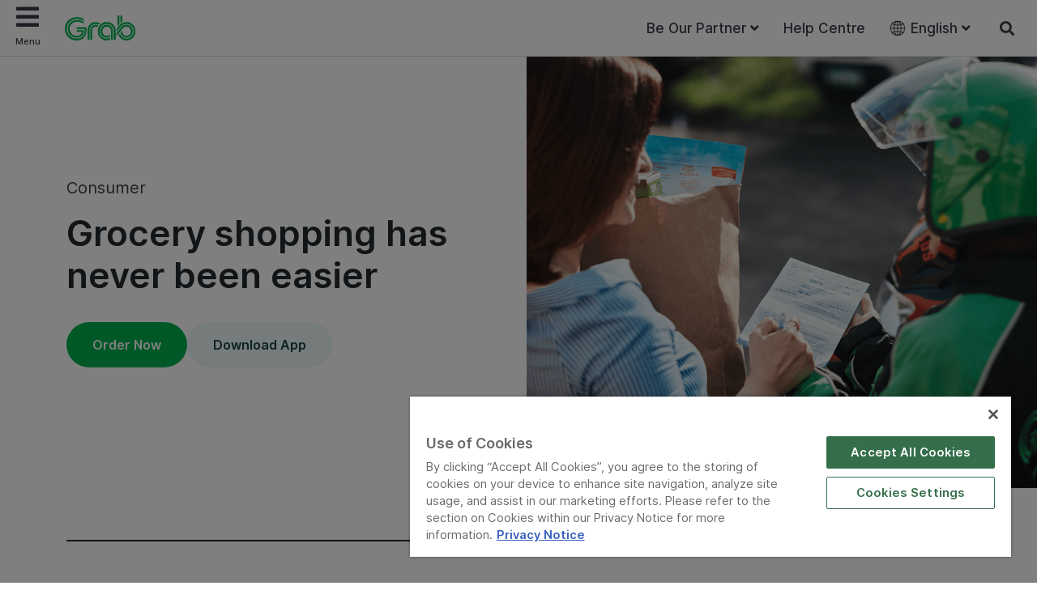

--- FILE ---
content_type: text/html; charset=UTF-8
request_url: https://www.grab.com/id/en/mart/?is_retargeting=true&c=ID_NA_PAX_AG_AW-CONV_LOC__ID21OGPAO1PAYDAYOCT_Broad_NA&af_ad=NA&pid=website&af_sub5=organic&af_force_deeplink=true
body_size: 35905
content:
<!DOCTYPE html>
<html lang="en-US" class="no-js">

<head>
    <meta charset="UTF-8">
    <title>
        GrabMart Indonesia: Online Grocery Shopping and Delivery Made Easy    </title>
            <link href="//www.google-analytics.com" rel="dns-prefetch">
        <link href="https://www.grab.com/favicon.ico" rel="icon" type="image/x-icon">
    <meta name="msvalidate.01" content="62D708192352CDCE3B73BA9B4A94A95C" />
    <meta http-equiv="X-UA-Compatible" content="IE=edge,chrome=1">
    <meta name="viewport" content="width=device-width, initial-scale=1.0, user-scalable=no">
    <script type="text/javascript">/* wpack.io publicPath */window.__wpackIopluginGrabdist='https://www.grab.com/id/wp-content/plugins/grab/dist/';</script>        <!-- OneTrust Cookies Consent Notice start for grab.com -->
        <script type="text/javascript" src="https://cdn-apac.onetrust.com/consent/a3be3527-7455-48e0-ace6-557ddbd506d5/OtAutoBlock.js" ></script>
        <script src="https://cdn-apac.onetrust.com/scripttemplates/otSDKStub.js" data-document-language="true" type="text/javascript" charset="UTF-8" data-domain-script="a3be3527-7455-48e0-ace6-557ddbd506d5" ></script>
        <script type="text/javascript">
        function OptanonWrapper() { }
        </script>
        <!-- OneTrust Cookies Consent Notice end for grab.com -->
            <script src="https://assets.grab.com/js/sentry-cdn/5.12.4/bundle.min.js" >
    </script>
    <script>
        Sentry.init({
            dsn: 'https://030bb053976c42a3b266260f2b6ac1a3@sentry.io/2842162',
            sampleRate: 0.05,
        });
    </script>
                    <link rel="preload" href="https://assets.grab.com/wp-content/uploads/media/fonts/Inter/InterDisplay-Medium.woff2" as="font" type="font/woff2" crossorigin />
                <link rel="preload" href="https://assets.grab.com/wp-content/uploads/media/fonts/Inter/Inter-Regular.woff2" as="font" type="font/woff2" crossorigin />
                <link rel="preload" href="https://assets.grab.com/wp-content/uploads/media/fonts/Inter/Inter-SemiBold.woff2" as="font" type="font/woff2" crossorigin />
                <meta name='robots' content='max-image-preview:large' />

<!-- The SEO Framework by Sybre Waaijer -->
<meta name="description" content="Shop groceries, fresh produce, snacks, and daily essentials online from your favourite minimarkets and supermarkets with GrabMart Indonesia." />
<meta property="og:image" content="https://assets.grab.com/wp-content/uploads/sites/9/2021/04/15154215/Grab_Logo_2021.jpg" />
<meta property="og:image:width" content="1200" />
<meta property="og:image:height" content="630" />
<meta property="og:locale" content="en_US" />
<meta property="og:type" content="website" />
<meta property="og:title" content="GrabMart Indonesia: Online Grocery Shopping and Delivery Made Easy" />
<meta property="og:description" content="Shop groceries, fresh produce, snacks, and daily essentials online from your favourite minimarkets and supermarkets with GrabMart Indonesia." />
<meta property="og:url" content="https://www.grab.com/id/en/mart/" />
<meta property="og:site_name" content="Grab" />
<meta name="twitter:card" content="summary_large_image" />
<meta name="twitter:site" content="@GrabID" />
<meta name="twitter:title" content="GrabMart Indonesia: Online Grocery Shopping and Delivery Made Easy" />
<meta name="twitter:description" content="Shop groceries, fresh produce, snacks, and daily essentials online from your favourite minimarkets and supermarkets with GrabMart Indonesia." />
<meta name="twitter:image" content="https://assets.grab.com/wp-content/uploads/sites/9/2021/04/15154215/Grab_Logo_2021.jpg" />
<meta name="twitter:image:width" content="1200" />
<meta name="twitter:image:height" content="630" />
<link rel="canonical" href="https://www.grab.com/id/en/mart/" />
<script type="application/ld+json">{"@context":"https://schema.org","@type":"BreadcrumbList","itemListElement":[{"@type":"ListItem","position":1,"item":{"@id":"https://www.grab.com/id/en/","name":"Grab. The Everyday Everything App"}},{"@type":"ListItem","position":2,"item":{"@id":"https://www.grab.com/id/en/mart/","name":"GrabMart Indonesia: Online Grocery Shopping and Delivery Made Easy"}}]}</script>
<meta name="google-site-verification" content="vfxuon_ZyPfaowDg8ecP-FSfSGVGrBY08WH0gISpyGk" />
<meta name="msvalidate.01" content="62D708192352CDCE3B73BA9B4A94A95C" />
<!-- / The SEO Framework by Sybre Waaijer | 19.36ms meta | 0.30ms boot -->

<script src='https://scribe-web-sdk.grab.com/scribe_bundle_v1.0.55.min.js'></script>    
    <!-- HTML5 Shim and Respond.js IE8 support of HTML5 elements and media queries -->
    <!-- WARNING: Respond.js doesn't work if you view the page via file:// -->
    <!--[if lt IE 9]>
        <script src="https://oss.maxcdn.com/libs/html5shiv/3.7.0/html5shiv.js"></script>
        <script src="https://oss.maxcdn.com/libs/respond.js/1.4.2/respond.min.js"></script>
    <![endif]-->

    
    <!-- Google Optimize - Modified Analytics Tracking Code -->
    <script>
        (function(i, s, o, g, r, a, m) {
            i['GoogleAnalyticsObject'] = r;
            i[r] = i[r] || function() {
                (i[r].q = i[r].q || []).push(arguments)
            }, i[r].l = 1 * new Date();
            a = s.createElement(o),
                m = s.getElementsByTagName(o)[0];
            a.async = 1;
            a.src = g;
            m.parentNode.insertBefore(a, m)
        })(window, document, 'script', 'https://www.google-analytics.com/analytics.js', 'ga');
        ga('create', 'UA-73060858-1', 'auto');
        ga('require', 'GTM-KSQQ83R');
    </script>
    <!-- Google Tag Manager -->
    <script>
        (function(w, d, s, l, i) {
            w[l] = w[l] || [];
            w[l].push({
                'gtm.start': new Date().getTime(),
                event: 'gtm.js'
            });
            var f = d.getElementsByTagName(s)[0],
                j = d.createElement(s),
                dl = l != 'dataLayer' ? '&l=' + l : '';
            j.async = true;
            j.src =
                'https://www.googletagmanager.com/gtm.js?id=' + i + dl;
            f.parentNode.insertBefore(j, f);
        })(window, document, 'script', 'dataLayer', 'GTM-54DG5SF');
    </script>
        <!-- Custom header tags from CMS -->
    <script type="application/ld+json">
{
  "@context": "https://schema.org",
  "inLanguage": ["en"],
  "@type": "FAQPage",
  "mainEntity": [
    {
      "@type": "Question",
      "name": "What are your operational hours?",
      "acceptedAnswer": {
        "@type": "Answer",
        "text": "Mart has no set operational hours. Your ability to place an order will depend on merchants' availability and opening hours."
      }
    },
    {
      "@type": "Question",
      "name": "Is there a minimum order value for GrabMart?",
      "acceptedAnswer": {
        "@type": "Answer",
        "text": "The minimum order amount differs based on the store, your location, and time of order. You will see the amount listed on the store’s page or at the checkout page before placing an order.\n\nA small order fee only applies to orders less than the minimum order amount. You can simply add more items to avoid the fee."
      }
    },
    {
      "@type": "Question",
      "name": "Can I place orders from different stores at the same time?",
      "acceptedAnswer": {
        "@type": "Answer",
        "text": "Yes, you can do simultaneous bookings for up to 4 orders."
      }
    },
    {
      "@type": "Question",
      "name": "How much is the delivery fee?",
      "acceptedAnswer": {
        "@type": "Answer",
        "text": "The delivery fee varies according to the location of the store. You can view the delivery fee by clicking on the store for more information"
      }
    },
    {
      "@type": "Question",
      "name": "What happens when an item is out of stock?",
      "acceptedAnswer": {
        "@type": "Answer",
        "text": "If your items are unavailable, we will reach out to inform you and ask you to rebook your order once it is cancelled."
      }
    }
  ]
}
</script>
<script type="application/ld+json">
{
  "@context": "https://schema.org",
  "inLanguage": ["id"],
  "@type": "FAQPage",
  "mainEntity": [
    {
      "@type": "Question",
      "name": "Kapan jam operasional GrabMart?",
      "acceptedAnswer": {
        "@type": "Answer",
        "text": "GrabMart tidak memiliki jam operasional yang tetap. Anda dapat melakukan pesanan sesuai dengan ketersediaan waktu dan jam buka Mitra Merchant."
      }
    },
    {
      "@type": "Question",
      "name": "Apakah ada nilai minimum pemesanan untuk GrabMart?",
      "acceptedAnswer": {
        "@type": "Answer",
        "text": "Jumlah pesanan minimum dapat berbeda-beda berdasarkan toko, lokasi Anda, dan waktu pemesanan. Anda akan melihat jumlah yang tercantum di halaman toko atau di halaman checkout sebelum melakukan pemesanan.
		
		Ada biaya pesanan dalam jumlah kecil yang hanya berlaku untuk pesanan kurang dari jumlah pesanan minimum. Anda cukup menambahkan lebih banyak item untuk menghindari biaya tersebut."
      }
    },
    {
      "@type": "Question",
      "name": "Bisakah saya memesan dari toko yang berbeda secara bersamaan?",
      "acceptedAnswer": {
        "@type": "Answer",
        "text": "Ya, Anda dapat melakukan pemesanan bersamaan hingga 4 pesanan."
      }
    },
    {
      "@type": "Question",
      "name": "Berapa biaya pengirimannya?",
      "acceptedAnswer": {
        "@type": "Answer",
        "text": "Biaya pengiriman bervariasi sesuai dengan lokasi toko. Anda dapat melihat biaya pengiriman dengan mengklik toko untuk informasi lebih lanjut."
      }
    },
    {
      "@type": "Question",
      "name": "Apa yang terjadi jika stok suatu barang tidak tersedia?",
      "acceptedAnswer": {
        "@type": "Answer",
        "text": "Jika barang tidak tersedia, kami akan menghubungi Anda untuk memberi tahu dan meminta Anda untuk memesan ulang pesanan Anda setelah dibatalkan."
      }
    },
    {
      "@type": "Question",
      "name": "Apa itu GrabMart?",
      "acceptedAnswer": {
        "@type": "Answer",
        "text": "GrabMart adalah layanan pengiriman barang kebutuhan sehari-hari yang bisa diandalkan kapanpun dan dimanapun. Anda bisa membeli set makanan, minuman, barang kebutuhan pribadi, dan sebagainya. Biar kami yang mengirimkannya untuk Anda."
      }
    },
    {
      "@type": "Question",
      "name": "Bagaimana cara pesan GrabMart?",
      "acceptedAnswer": {
        "@type": "Answer",
        "text": "Memesan GrabMart cukup mudah untuk dilakukan. Kamu hanya perlu:

1. Buka aplikasi Grab.
2. Klik layanan Mart di halaman depan aplikasi.
3. Buat pemesanan dari toko yang Anda inginkan."
      }
    },
    {
      "@type": "Question",
      "name": "Bagaimana cara pesan GrabMart beda kota?",
      "acceptedAnswer": {
        "@type": "Answer",
        "text": "Untuk saat ini GrabMart belum bisa memesan untuk beda kota. Tunggu update kami yang akan datang untuk fitur ini ya."
      }
    },
    {
      "@type": "Question",
      "name": "Berapa lama GrabMart sampai di tujuan?",
      "acceptedAnswer": {
        "@type": "Answer",
        "text": "Durasi lama akan tergantung dari lokasi Kamu dan toko pilihan kamu. Semakin dekat lokasi toko akan semakin cepat pesanan kamu sampai ditujuan."
      }
    }
  ]
}
</script>
    <!-- UTM -->
    <script>
        (function() {
            var stripHtml = (function() {
                var div = document.createElement('div');
                return function(html) {
                    var escaped = secureFilters.html(html);
                    return escaped;
                    /*html = decodeURIComponent(html);
                console.log("HTML", html);
                div.innerHTML = html.replace(/<\/?\w+[^>]*\/?>/g, "");
                return (div.innerText || div.textContent); // textContent is for firefox*/
                };
            })();
            //inject utm_source into cookies
            function getUrlParams() {
                var rawQueryString = window.location.search;
                if (!rawQueryString) {
                    return {};
                }

                rawQueryString = rawQueryString.slice(1);
                var params = {};
                var splitStrings = rawQueryString.split('&');

                for (var i = 0, len = splitStrings.length; i < len; i++) {
                    var item = splitStrings[i].split('=');
                    params[item[0]] = stripHtml(decodeURIComponent(item[1]));
                }

                return params;
            }

            function setCookie(name, value) {
                document.cookie = name + "=" + value + "; max-age=86400; domain=.grab.com;path=/; secure";
            }

            var urlParams = getUrlParams();
            var searchEngines = {
                'www.google': 'Google',
                'search.yahoo': 'Yahoo',
                'www.bing': 'Bing',
                'baidu.com': 'Baidu',
                'm.baidu.com': 'Baidu'
            };
            var theReferrer = document.referrer;
            var referrerMatched;
            Object.keys(searchEngines).forEach(function(key) {
                if (theReferrer.indexOf(key) !== -1) {
                    referrerMatched = searchEngines[key];
                    return false;
                }
            });
            if (urlParams.utm_source) {
                setCookie('utm_source', urlParams.utm_source);
            } else if (referrerMatched) {
                setCookie('utm_source', referrerMatched);
            }
            if (urlParams.utm_medium) {
                setCookie('utm_medium', urlParams.utm_medium);
            } else if (referrerMatched) {
                setCookie('utm_medium', 'non-paid');
            }
            if (urlParams.utm_content) {
                setCookie('utm_content', urlParams.utm_content);
            }
            if (urlParams.utm_term) {
                setCookie('utm_term', urlParams.utm_term);
            }
            if (urlParams.utm_campaign) {
                setCookie('utm_campaign', urlParams.utm_campaign);
            }
            if (urlParams.grab_source) setCookie('grab_source', urlParams.grab_source);
        
        })()    </script>

    <!-- Baidu Analytics -->
    
    <!-- VWO -->
    

    <!-- Schema tag for JSON-LD structured data -->
            <script type="application/ld+json">
        {
            "@context": "https://schema.org",
            "@type": "Organization",
            "name": "Grab Indonesia",
            "url": "https://www.grab.com/id/",
            "logo": "https://www.grab.com/id/wp-content/themes/grabsg/public/img/grab_logo_158.png",
            "description": "Grab. The Everyday Everything App",
            "address": {
            "@type": "PostalAddress",
            "addressCountry": "Indonesia",
            "addressLocality": "Cilandak",
            "addressRegion": "Jakarta",
            "postalCode": "12430",
            "streetAddress": "South Quarter Building, Tower C, Level Mezzanine, Jl. R.A. Kartini Kav. 8, Cilandak Barat, Cilandak, Jakarta Selatan, Jakarta"
            },
            "sameAs": [
                "https://www.wikidata.org/wiki/Q20873932",
                "https://id.wikipedia.org/wiki/Grab_(perusahaan)",
                "https://www.facebook.com/GrabID/",
                "https://twitter.com/grabid",
                "https://www.instagram.com/grabid",
                "https://www.youtube.com/c/GrabOfficialSEA",
                "https://www.linkedin.com/company/grabapp",
                "https://play.google.com/store/apps/details?id=com.grabtaxi.passenger&hl=id_ID&gl=id",
                "https://play.google.com/store/apps/details?id=com.grabtaxi.driver2&hl=id_ID&gl=id",
                "https://play.google.com/store/apps/details?id=com.grab.merchant&hl=id_ID&gl=id",
                "https://apps.apple.com/id/app/grab-superapp/id647268330?l=id",
                "https://apps.apple.com/id/app/grab-driver/id1257641454?l=id",
                "https://apps.apple.com/id/app/grabmerchant/id1282271764?l=id"
            ]
        }
        </script>

        
        
            <script>
        window.grab = {
            ...(window.grab || {}),
            blog_url: "https://www.grab.com/id/en",
        };
    </script>

        
        <script type="text/javascript">
/* <![CDATA[ */
window._wpemojiSettings = {"baseUrl":"https:\/\/s.w.org\/images\/core\/emoji\/14.0.0\/72x72\/","ext":".png","svgUrl":"https:\/\/s.w.org\/images\/core\/emoji\/14.0.0\/svg\/","svgExt":".svg","source":{"concatemoji":"https:\/\/www.grab.com\/id\/wp-includes\/js\/wp-emoji-release.min.js?ver=6.4.7"}};
/*! This file is auto-generated */
!function(i,n){var o,s,e;function c(e){try{var t={supportTests:e,timestamp:(new Date).valueOf()};sessionStorage.setItem(o,JSON.stringify(t))}catch(e){}}function p(e,t,n){e.clearRect(0,0,e.canvas.width,e.canvas.height),e.fillText(t,0,0);var t=new Uint32Array(e.getImageData(0,0,e.canvas.width,e.canvas.height).data),r=(e.clearRect(0,0,e.canvas.width,e.canvas.height),e.fillText(n,0,0),new Uint32Array(e.getImageData(0,0,e.canvas.width,e.canvas.height).data));return t.every(function(e,t){return e===r[t]})}function u(e,t,n){switch(t){case"flag":return n(e,"\ud83c\udff3\ufe0f\u200d\u26a7\ufe0f","\ud83c\udff3\ufe0f\u200b\u26a7\ufe0f")?!1:!n(e,"\ud83c\uddfa\ud83c\uddf3","\ud83c\uddfa\u200b\ud83c\uddf3")&&!n(e,"\ud83c\udff4\udb40\udc67\udb40\udc62\udb40\udc65\udb40\udc6e\udb40\udc67\udb40\udc7f","\ud83c\udff4\u200b\udb40\udc67\u200b\udb40\udc62\u200b\udb40\udc65\u200b\udb40\udc6e\u200b\udb40\udc67\u200b\udb40\udc7f");case"emoji":return!n(e,"\ud83e\udef1\ud83c\udffb\u200d\ud83e\udef2\ud83c\udfff","\ud83e\udef1\ud83c\udffb\u200b\ud83e\udef2\ud83c\udfff")}return!1}function f(e,t,n){var r="undefined"!=typeof WorkerGlobalScope&&self instanceof WorkerGlobalScope?new OffscreenCanvas(300,150):i.createElement("canvas"),a=r.getContext("2d",{willReadFrequently:!0}),o=(a.textBaseline="top",a.font="600 32px Arial",{});return e.forEach(function(e){o[e]=t(a,e,n)}),o}function t(e){var t=i.createElement("script");t.src=e,t.defer=!0,i.head.appendChild(t)}"undefined"!=typeof Promise&&(o="wpEmojiSettingsSupports",s=["flag","emoji"],n.supports={everything:!0,everythingExceptFlag:!0},e=new Promise(function(e){i.addEventListener("DOMContentLoaded",e,{once:!0})}),new Promise(function(t){var n=function(){try{var e=JSON.parse(sessionStorage.getItem(o));if("object"==typeof e&&"number"==typeof e.timestamp&&(new Date).valueOf()<e.timestamp+604800&&"object"==typeof e.supportTests)return e.supportTests}catch(e){}return null}();if(!n){if("undefined"!=typeof Worker&&"undefined"!=typeof OffscreenCanvas&&"undefined"!=typeof URL&&URL.createObjectURL&&"undefined"!=typeof Blob)try{var e="postMessage("+f.toString()+"("+[JSON.stringify(s),u.toString(),p.toString()].join(",")+"));",r=new Blob([e],{type:"text/javascript"}),a=new Worker(URL.createObjectURL(r),{name:"wpTestEmojiSupports"});return void(a.onmessage=function(e){c(n=e.data),a.terminate(),t(n)})}catch(e){}c(n=f(s,u,p))}t(n)}).then(function(e){for(var t in e)n.supports[t]=e[t],n.supports.everything=n.supports.everything&&n.supports[t],"flag"!==t&&(n.supports.everythingExceptFlag=n.supports.everythingExceptFlag&&n.supports[t]);n.supports.everythingExceptFlag=n.supports.everythingExceptFlag&&!n.supports.flag,n.DOMReady=!1,n.readyCallback=function(){n.DOMReady=!0}}).then(function(){return e}).then(function(){var e;n.supports.everything||(n.readyCallback(),(e=n.source||{}).concatemoji?t(e.concatemoji):e.wpemoji&&e.twemoji&&(t(e.twemoji),t(e.wpemoji)))}))}((window,document),window._wpemojiSettings);
/* ]]> */
</script>
<link rel='stylesheet' id='sbi_styles-css' href='https://www.grab.com/id/wp-content/plugins/instagram-feed/css/sbi-styles.min.css?ver=6.2.2' media="print" onload="this.media='all'" />
<style id='wp-emoji-styles-inline-css' type='text/css'>

	img.wp-smiley, img.emoji {
		display: inline !important;
		border: none !important;
		box-shadow: none !important;
		height: 1em !important;
		width: 1em !important;
		margin: 0 0.07em !important;
		vertical-align: -0.1em !important;
		background: none !important;
		padding: 0 !important;
	}
</style>
<link rel='stylesheet' id='wp-block-library-css' href='https://www.grab.com/id/wp-includes/css/dist/block-library/style.min.css?ver=6.4.7' media="print" onload="this.media='all'" />
<style id='classic-theme-styles-inline-css' type='text/css'>
/*! This file is auto-generated */
.wp-block-button__link{color:#fff;background-color:#32373c;border-radius:9999px;box-shadow:none;text-decoration:none;padding:calc(.667em + 2px) calc(1.333em + 2px);font-size:1.125em}.wp-block-file__button{background:#32373c;color:#fff;text-decoration:none}
</style>
<style id='global-styles-inline-css' type='text/css'>
body{--wp--preset--color--black: #000000;--wp--preset--color--cyan-bluish-gray: #abb8c3;--wp--preset--color--white: #ffffff;--wp--preset--color--pale-pink: #f78da7;--wp--preset--color--vivid-red: #cf2e2e;--wp--preset--color--luminous-vivid-orange: #ff6900;--wp--preset--color--luminous-vivid-amber: #fcb900;--wp--preset--color--light-green-cyan: #7bdcb5;--wp--preset--color--vivid-green-cyan: #00d084;--wp--preset--color--pale-cyan-blue: #8ed1fc;--wp--preset--color--vivid-cyan-blue: #0693e3;--wp--preset--color--vivid-purple: #9b51e0;--wp--preset--gradient--vivid-cyan-blue-to-vivid-purple: linear-gradient(135deg,rgba(6,147,227,1) 0%,rgb(155,81,224) 100%);--wp--preset--gradient--light-green-cyan-to-vivid-green-cyan: linear-gradient(135deg,rgb(122,220,180) 0%,rgb(0,208,130) 100%);--wp--preset--gradient--luminous-vivid-amber-to-luminous-vivid-orange: linear-gradient(135deg,rgba(252,185,0,1) 0%,rgba(255,105,0,1) 100%);--wp--preset--gradient--luminous-vivid-orange-to-vivid-red: linear-gradient(135deg,rgba(255,105,0,1) 0%,rgb(207,46,46) 100%);--wp--preset--gradient--very-light-gray-to-cyan-bluish-gray: linear-gradient(135deg,rgb(238,238,238) 0%,rgb(169,184,195) 100%);--wp--preset--gradient--cool-to-warm-spectrum: linear-gradient(135deg,rgb(74,234,220) 0%,rgb(151,120,209) 20%,rgb(207,42,186) 40%,rgb(238,44,130) 60%,rgb(251,105,98) 80%,rgb(254,248,76) 100%);--wp--preset--gradient--blush-light-purple: linear-gradient(135deg,rgb(255,206,236) 0%,rgb(152,150,240) 100%);--wp--preset--gradient--blush-bordeaux: linear-gradient(135deg,rgb(254,205,165) 0%,rgb(254,45,45) 50%,rgb(107,0,62) 100%);--wp--preset--gradient--luminous-dusk: linear-gradient(135deg,rgb(255,203,112) 0%,rgb(199,81,192) 50%,rgb(65,88,208) 100%);--wp--preset--gradient--pale-ocean: linear-gradient(135deg,rgb(255,245,203) 0%,rgb(182,227,212) 50%,rgb(51,167,181) 100%);--wp--preset--gradient--electric-grass: linear-gradient(135deg,rgb(202,248,128) 0%,rgb(113,206,126) 100%);--wp--preset--gradient--midnight: linear-gradient(135deg,rgb(2,3,129) 0%,rgb(40,116,252) 100%);--wp--preset--font-size--small: 13px;--wp--preset--font-size--medium: 20px;--wp--preset--font-size--large: 36px;--wp--preset--font-size--x-large: 42px;--wp--preset--spacing--20: 0.44rem;--wp--preset--spacing--30: 0.67rem;--wp--preset--spacing--40: 1rem;--wp--preset--spacing--50: 1.5rem;--wp--preset--spacing--60: 2.25rem;--wp--preset--spacing--70: 3.38rem;--wp--preset--spacing--80: 5.06rem;--wp--preset--shadow--natural: 6px 6px 9px rgba(0, 0, 0, 0.2);--wp--preset--shadow--deep: 12px 12px 50px rgba(0, 0, 0, 0.4);--wp--preset--shadow--sharp: 6px 6px 0px rgba(0, 0, 0, 0.2);--wp--preset--shadow--outlined: 6px 6px 0px -3px rgba(255, 255, 255, 1), 6px 6px rgba(0, 0, 0, 1);--wp--preset--shadow--crisp: 6px 6px 0px rgba(0, 0, 0, 1);}:where(.is-layout-flex){gap: 0.5em;}:where(.is-layout-grid){gap: 0.5em;}body .is-layout-flow > .alignleft{float: left;margin-inline-start: 0;margin-inline-end: 2em;}body .is-layout-flow > .alignright{float: right;margin-inline-start: 2em;margin-inline-end: 0;}body .is-layout-flow > .aligncenter{margin-left: auto !important;margin-right: auto !important;}body .is-layout-constrained > .alignleft{float: left;margin-inline-start: 0;margin-inline-end: 2em;}body .is-layout-constrained > .alignright{float: right;margin-inline-start: 2em;margin-inline-end: 0;}body .is-layout-constrained > .aligncenter{margin-left: auto !important;margin-right: auto !important;}body .is-layout-constrained > :where(:not(.alignleft):not(.alignright):not(.alignfull)){max-width: var(--wp--style--global--content-size);margin-left: auto !important;margin-right: auto !important;}body .is-layout-constrained > .alignwide{max-width: var(--wp--style--global--wide-size);}body .is-layout-flex{display: flex;}body .is-layout-flex{flex-wrap: wrap;align-items: center;}body .is-layout-flex > *{margin: 0;}body .is-layout-grid{display: grid;}body .is-layout-grid > *{margin: 0;}:where(.wp-block-columns.is-layout-flex){gap: 2em;}:where(.wp-block-columns.is-layout-grid){gap: 2em;}:where(.wp-block-post-template.is-layout-flex){gap: 1.25em;}:where(.wp-block-post-template.is-layout-grid){gap: 1.25em;}.has-black-color{color: var(--wp--preset--color--black) !important;}.has-cyan-bluish-gray-color{color: var(--wp--preset--color--cyan-bluish-gray) !important;}.has-white-color{color: var(--wp--preset--color--white) !important;}.has-pale-pink-color{color: var(--wp--preset--color--pale-pink) !important;}.has-vivid-red-color{color: var(--wp--preset--color--vivid-red) !important;}.has-luminous-vivid-orange-color{color: var(--wp--preset--color--luminous-vivid-orange) !important;}.has-luminous-vivid-amber-color{color: var(--wp--preset--color--luminous-vivid-amber) !important;}.has-light-green-cyan-color{color: var(--wp--preset--color--light-green-cyan) !important;}.has-vivid-green-cyan-color{color: var(--wp--preset--color--vivid-green-cyan) !important;}.has-pale-cyan-blue-color{color: var(--wp--preset--color--pale-cyan-blue) !important;}.has-vivid-cyan-blue-color{color: var(--wp--preset--color--vivid-cyan-blue) !important;}.has-vivid-purple-color{color: var(--wp--preset--color--vivid-purple) !important;}.has-black-background-color{background-color: var(--wp--preset--color--black) !important;}.has-cyan-bluish-gray-background-color{background-color: var(--wp--preset--color--cyan-bluish-gray) !important;}.has-white-background-color{background-color: var(--wp--preset--color--white) !important;}.has-pale-pink-background-color{background-color: var(--wp--preset--color--pale-pink) !important;}.has-vivid-red-background-color{background-color: var(--wp--preset--color--vivid-red) !important;}.has-luminous-vivid-orange-background-color{background-color: var(--wp--preset--color--luminous-vivid-orange) !important;}.has-luminous-vivid-amber-background-color{background-color: var(--wp--preset--color--luminous-vivid-amber) !important;}.has-light-green-cyan-background-color{background-color: var(--wp--preset--color--light-green-cyan) !important;}.has-vivid-green-cyan-background-color{background-color: var(--wp--preset--color--vivid-green-cyan) !important;}.has-pale-cyan-blue-background-color{background-color: var(--wp--preset--color--pale-cyan-blue) !important;}.has-vivid-cyan-blue-background-color{background-color: var(--wp--preset--color--vivid-cyan-blue) !important;}.has-vivid-purple-background-color{background-color: var(--wp--preset--color--vivid-purple) !important;}.has-black-border-color{border-color: var(--wp--preset--color--black) !important;}.has-cyan-bluish-gray-border-color{border-color: var(--wp--preset--color--cyan-bluish-gray) !important;}.has-white-border-color{border-color: var(--wp--preset--color--white) !important;}.has-pale-pink-border-color{border-color: var(--wp--preset--color--pale-pink) !important;}.has-vivid-red-border-color{border-color: var(--wp--preset--color--vivid-red) !important;}.has-luminous-vivid-orange-border-color{border-color: var(--wp--preset--color--luminous-vivid-orange) !important;}.has-luminous-vivid-amber-border-color{border-color: var(--wp--preset--color--luminous-vivid-amber) !important;}.has-light-green-cyan-border-color{border-color: var(--wp--preset--color--light-green-cyan) !important;}.has-vivid-green-cyan-border-color{border-color: var(--wp--preset--color--vivid-green-cyan) !important;}.has-pale-cyan-blue-border-color{border-color: var(--wp--preset--color--pale-cyan-blue) !important;}.has-vivid-cyan-blue-border-color{border-color: var(--wp--preset--color--vivid-cyan-blue) !important;}.has-vivid-purple-border-color{border-color: var(--wp--preset--color--vivid-purple) !important;}.has-vivid-cyan-blue-to-vivid-purple-gradient-background{background: var(--wp--preset--gradient--vivid-cyan-blue-to-vivid-purple) !important;}.has-light-green-cyan-to-vivid-green-cyan-gradient-background{background: var(--wp--preset--gradient--light-green-cyan-to-vivid-green-cyan) !important;}.has-luminous-vivid-amber-to-luminous-vivid-orange-gradient-background{background: var(--wp--preset--gradient--luminous-vivid-amber-to-luminous-vivid-orange) !important;}.has-luminous-vivid-orange-to-vivid-red-gradient-background{background: var(--wp--preset--gradient--luminous-vivid-orange-to-vivid-red) !important;}.has-very-light-gray-to-cyan-bluish-gray-gradient-background{background: var(--wp--preset--gradient--very-light-gray-to-cyan-bluish-gray) !important;}.has-cool-to-warm-spectrum-gradient-background{background: var(--wp--preset--gradient--cool-to-warm-spectrum) !important;}.has-blush-light-purple-gradient-background{background: var(--wp--preset--gradient--blush-light-purple) !important;}.has-blush-bordeaux-gradient-background{background: var(--wp--preset--gradient--blush-bordeaux) !important;}.has-luminous-dusk-gradient-background{background: var(--wp--preset--gradient--luminous-dusk) !important;}.has-pale-ocean-gradient-background{background: var(--wp--preset--gradient--pale-ocean) !important;}.has-electric-grass-gradient-background{background: var(--wp--preset--gradient--electric-grass) !important;}.has-midnight-gradient-background{background: var(--wp--preset--gradient--midnight) !important;}.has-small-font-size{font-size: var(--wp--preset--font-size--small) !important;}.has-medium-font-size{font-size: var(--wp--preset--font-size--medium) !important;}.has-large-font-size{font-size: var(--wp--preset--font-size--large) !important;}.has-x-large-font-size{font-size: var(--wp--preset--font-size--x-large) !important;}
.wp-block-navigation a:where(:not(.wp-element-button)){color: inherit;}
:where(.wp-block-post-template.is-layout-flex){gap: 1.25em;}:where(.wp-block-post-template.is-layout-grid){gap: 1.25em;}
:where(.wp-block-columns.is-layout-flex){gap: 2em;}:where(.wp-block-columns.is-layout-grid){gap: 2em;}
.wp-block-pullquote{font-size: 1.5em;line-height: 1.6;}
</style>
<link rel='stylesheet' id='trp-language-switcher-style-css' href='https://www.grab.com/id/wp-content/plugins/translatepress-multilingual/assets/css/trp-language-switcher.css?ver=2.5.7' media="print" onload="this.media='all'" />
<link rel='stylesheet' id='tablepress-default-css' href='https://www.grab.com/id/wp-content/plugins/tablepress/css/default.min.css?ver=1.9.1' media="print" onload="this.media='all'" />
<link rel='stylesheet' id='elementor-icons-css' href='https://www.grab.com/id/wp-content/plugins/elementor/assets/lib/eicons/css/elementor-icons.min.css?ver=5.29.0' media="print" onload="this.media='all'" />
<link rel='stylesheet' id='elementor-frontend-css' href='https://www.grab.com/id/wp-content/plugins/elementor/assets/css/frontend.min.css?ver=3.20.3' media='all' />
<link rel='stylesheet' id='swiper-css' href='https://www.grab.com/id/wp-content/plugins/elementor/assets/lib/swiper/css/swiper.min.css?ver=5.3.6' media="print" onload="this.media='all'" />
<link rel='stylesheet' id='elementor-pro-css' href='https://www.grab.com/id/wp-content/plugins/elementor-pro/assets/css/frontend.min.css?ver=3.20.2' media="print" onload="this.media='all'" />
<link rel='stylesheet' id='font-awesome-5-all-css' href='https://www.grab.com/id/wp-content/plugins/elementor/assets/lib/font-awesome/css/all.min.css?ver=3.20.3' media="print" onload="this.media='all'" />
<link rel='stylesheet' id='font-awesome-4-shim-css' href='https://www.grab.com/id/wp-content/plugins/elementor/assets/lib/font-awesome/css/v4-shims.min.css?ver=3.20.3' media="print" onload="this.media='all'" />
<link rel='stylesheet' id='wpackio_pluginGrabsite_site/main-69098052.css_style-css' href='https://www.grab.com/id/wp-content/plugins/grab/dist/site/main-69098052.css?ver=6.4.7' media='all' />
<link rel='stylesheet' id='wpackio_pluginGrabsite_site/fonts-common-77f3783d.css_style-css' href='https://www.grab.com/id/wp-content/plugins/grab/dist/site/fonts-common-77f3783d.css?ver=6.4.7' media='all' />
<link rel='stylesheet' id='wpackio_pluginGrabtheme-grab21_theme-grab21/main-ca76798e.css_style-css' href='https://www.grab.com/id/wp-content/plugins/grab/dist/theme-grab21/main-ca76798e.css?ver=6.4.7' media='all' />
<style id='wpackio_pluginGrabtheme-grab21_theme-grab21/main-ca76798e.css_style-inline-css' type='text/css'>
.elementor-kit-79759{--e-global-color-primary:#6EC1E4;--e-global-color-secondary:#54595F;--e-global-color-text:#7A7A7A;--e-global-color-accent:#61CE70;--e-global-color-725dafd:#00B14F;--e-global-color-dac27ef:#23A455;--e-global-typography-primary-font-family:"Roboto";--e-global-typography-primary-font-weight:600;--e-global-typography-secondary-font-family:"Roboto Slab";--e-global-typography-secondary-font-weight:400;--e-global-typography-text-font-family:"Roboto";--e-global-typography-text-font-weight:400;--e-global-typography-accent-font-family:"Roboto";--e-global-typography-accent-font-weight:500;}.elementor-section.elementor-section-boxed > .elementor-container{max-width:1140px;}.e-con{--container-max-width:1140px;}{}h1.entry-title{display:var(--page-title-display);}.elementor-kit-79759 e-page-transition{background-color:#FFBC7D;}@media(max-width:1024px){.elementor-section.elementor-section-boxed > .elementor-container{max-width:1024px;}.e-con{--container-max-width:1024px;}}@media(max-width:767px){.elementor-section.elementor-section-boxed > .elementor-container{max-width:767px;}.e-con{--container-max-width:767px;}}
</style>
<link rel='stylesheet' id='google-fonts-1-css' href='https://fonts.googleapis.com/css?family=Roboto%3A100%2C100italic%2C200%2C200italic%2C300%2C300italic%2C400%2C400italic%2C500%2C500italic%2C600%2C600italic%2C700%2C700italic%2C800%2C800italic%2C900%2C900italic%7CRoboto+Slab%3A100%2C100italic%2C200%2C200italic%2C300%2C300italic%2C400%2C400italic%2C500%2C500italic%2C600%2C600italic%2C700%2C700italic%2C800%2C800italic%2C900%2C900italic&#038;display=auto&#038;ver=6.4.7' media="print" onload="this.media='all'" />
<link rel="preconnect" href="https://fonts.gstatic.com/" crossorigin><script type="text/javascript" id="scribe_script-js-extra">
/* <![CDATA[ */
var scriptParams = {"currentEnv":"production"};
/* ]]> */
</script>
<script type="text/javascript" src="https://www.grab.com/id/wp-content/plugins/grab/public/grab-scribe/scribemetric.js?ver=1" id="scribe_script-js"></script>
<script type="text/javascript" src="https://www.grab.com/id/wp-content/plugins/elementor/assets/lib/font-awesome/js/v4-shims.min.js?ver=3.20.3" id="font-awesome-4-shim-js"></script>
<script type="text/javascript" src="https://assets.grab.com/js/jquery/1.12.4/jquery.min.js?ver=6.4.7" id="jquery-core-js"></script>
<link rel="https://api.w.org/" href="https://www.grab.com/id/en/wp-json/" /><link rel="alternate" type="application/json" href="https://www.grab.com/id/en/wp-json/wp/v2/pages/85485" /><link rel="alternate" type="application/json+oembed" href="https://www.grab.com/id/en/wp-json/oembed/1.0/embed?url=https%3A%2F%2Fwww.grab.com%2Fid%2Fen%2Fmart%2F" />
<link rel="alternate" type="text/xml+oembed" href="https://www.grab.com/id/en/wp-json/oembed/1.0/embed?url=https%3A%2F%2Fwww.grab.com%2Fid%2Fen%2Fmart%2F&#038;format=xml" />

<!-- Grab hreflang tags -->
<link rel="alternate" hreflang="en-sg" href="https://www.grab.com/sg/mart/" />
<link rel="alternate" hreflang="en-my" href="https://www.grab.com/my/mart/" />
<link rel="alternate" hreflang="id-id" href="https://www.grab.com/id/mart/" />
<link rel="alternate" hreflang="en-id" href="https://www.grab.com/id/en/mart/" />
<link rel="alternate" hreflang="th-th" href="https://www.grab.com/th/mart/" />
<link rel="alternate" hreflang="en-th" href="https://www.grab.com/th/en/mart/" />
<link rel="alternate" hreflang="vi-vn" href="https://www.grab.com/vn/mart/" />
<link rel="alternate" hreflang="en-vn" href="https://www.grab.com/vn/en/mart/" />
<link rel="alternate" hreflang="en-ph" href="https://www.grab.com/ph/mart/" />
<link rel="alternate" hreflang="my-mm" href="https://www.grab.com/mm/mart/" />
<link rel="alternate" hreflang="en-mm" href="https://www.grab.com/mm/en/mart/" />
<link rel="alternate" hreflang="x-default" href="https://www.grab.com/sg/mart/" />
            <script>
                window.GrabWidgets = window.GrabWidgets || {
                    common: {
                        googleMapKey: "AIzaSyCgRrs0DnYlw1GOmr5iuZu5CCnM69hqZCQ",
                        recaptchaKey: "6Le3PjIUAAAAAA6qH0HYORp6HKJhdxxH3f5iuA1e",
                    },
                };
            </script>
        <link rel="alternate" hreflang="id-ID" href="https://www.grab.com/id/mart/?is_retargeting=true&#038;c=ID_NA_PAX_AG_AW-CONV_LOC__ID21OGPAO1PAYDAYOCT_Broad_NA&#038;af_ad=NA&#038;pid=website&#038;af_sub5=organic&#038;af_force_deeplink=true"/>
<link rel="alternate" hreflang="en" href="https://www.grab.com/id/en/mart/?is_retargeting=true&#038;c=ID_NA_PAX_AG_AW-CONV_LOC__ID21OGPAO1PAYDAYOCT_Broad_NA&#038;af_ad=NA&#038;pid=website&#038;af_sub5=organic&#038;af_force_deeplink=true"/>
<link rel="alternate" hreflang="id" href="https://www.grab.com/id/mart/?is_retargeting=true&#038;c=ID_NA_PAX_AG_AW-CONV_LOC__ID21OGPAO1PAYDAYOCT_Broad_NA&#038;af_ad=NA&#038;pid=website&#038;af_sub5=organic&#038;af_force_deeplink=true"/>
<div id="global-site-card">
    <div class="global-site-card-icon"><img src=""></div>
    <div class="global-site-card-content">
        <div class="global-site-card-dismiss" data-grab-tracking="event: grabcom_wp; category: prompt; action: click; label: Close Take Me There; tracking_name: Close Take Me There"><img src="https://assets.grab.com/wp-content/uploads/media/global/icons/close.svg"/></div>
        <h6 class="global-site-card-title"></h6>
        <p class="global-site-card-desc"></p>
        <div class="global-site-card-actions">
            <a class="global-site-card-link" href="#" data-grab-tracking="event: grabcom_wp; category: prompt; action: click; label: Take Me There; tracking_name: Take Me There"></a>
        </div>
    </div>
</div>
<div id="global-site-overlay"></div>

<script type="text/javascript">
    var availableLocales = {
        jp: 'ja',
        kr: 'ko',
        cn: 'zh',
    }
    var locales = {
        ja: {
            title: '日本から東南アジアへご旅行ですか',
            desc: '東南アジアへの旅行の計画に役立つ情報を日本語で集めました。',
            link: '情報を見る',
            url: 'https://www.grab.com/global/ja/',
            icon: 'https://assets.grab.com/wp-content/uploads/media/global/icons/round-flag-JP.png',
        },
        ko: {
            title: '한국에서 여행 중이신가요?',
            desc: '여행자들이 동남아 여행을 계획할 때 유용한 한국어 정보를 큐레이션했습니다.',
            link: '관광정보 보기',
            url: 'https://www.grab.com/global/ko/',
            icon: 'https://assets.grab.com/wp-content/uploads/media/global/icons/round-flag-KR.png',
        },
        zh: {
            title: '从中国出发到东南亚旅游？',
            desc: '我们精选了有用的中文信息，供旅行者计划在东南亚的行程。',
            link: '前往',
            url: 'https://www.grab.com/cn/',
            icon: 'https://assets.grab.com/wp-content/uploads/media/global/icons/round-flag-CN.png',
        },
    }
    var userCountry = 'aa';
    let htmlGlobalCard = document.getElementById('global-site-card');
    let htmlGlobalOverlay = document.getElementById('global-site-overlay');
    let htmlCloseButton = document.querySelector('.global-site-card-dismiss');
    let htmlCardTitle = document.querySelector('.global-site-card-title');
    let htmlCardDesc = document.querySelector('.global-site-card-desc');
    let htmlCardLink = document.querySelector('.global-site-card-link');
    let htmlCardIcon = document.querySelector('.global-site-card-icon > img');
    let isDimissed = sessionStorage.getItem('globalSiteCardDismiss');

    if (typeof window !== 'undefined') {
        var request = new XMLHttpRequest();
        request.open('GET', document.location, false);
        request.send(null);
        let responseCountry = request.getResponseHeader('cloudfront-viewer-country');
        if (responseCountry !== null && responseCountry !== '') {
            userCountry = responseCountry.toLowerCase();
        }
    }
    var browserLanguage = navigator.language ?? 'en';
    var userLanguage = browserLanguage.slice(0, 2).toLowerCase();

    if (availableLocales[userCountry] === userLanguage) {
        htmlCardTitle.innerHTML = locales[userLanguage]['title'];
        htmlCardDesc.innerHTML = locales[userLanguage]['desc'];
        htmlCardLink.innerHTML = locales[userLanguage]['link'];
        htmlCardLink.href = locales[userLanguage]['url'];
        htmlCardIcon.src = locales[userLanguage]['icon'];
        if (isDimissed !== 'true') {
            const event = 'grabcom_wp.visible';
            const country =  userCountry.toUpperCase();
            const referrer = document.referrer != '' ? document.referrer : 'undefined';
            const facets = {
                category: 'prompt',
                action: 'visibility',
                label: 'prompt viewed',
                browserLanguage,
                referrer,
                country,
            }
            scribesdk.sendEvent(event, facets);
            htmlGlobalCard.style.display = 'flex';
            htmlGlobalOverlay.style.display = 'flex';
        }
    }

    htmlCloseButton.addEventListener('click', function() {
        sessionStorage.setItem('globalSiteCardDismiss', 'true');
        htmlGlobalCard.style.display = 'none';
        htmlGlobalOverlay.style.display = 'none';
    });
</script>

<style>
    #global-site-overlay {
        display: none;
        pointer-events: none;
        position: fixed;
        width: 100%;
        height: 540px;
        bottom: 0;
        right: 0;
        background:
            linear-gradient(340deg, rgba(26, 26, 26, 0.3) 0%, rgba(26, 26, 26, 0) 45.44%, rgba(26, 26, 26, 0) 58.08%);
        z-index: 2100000000;
    }
    #global-site-card {
        display: none;
        position: fixed;
        bottom: 32px;
        right: 32px;
        width: 480px;
        background-color: #fff;
        border-radius: 16px;
        box-shadow: 0px 4px 9px rgba(22, 26, 29, 0.05);
        z-index: 2147483645;
    }
    #global-site-card .global-site-card-icon {
        width: 32px;
        height: 32px;
        min-width: 32px;
        margin-left: 16px;
        margin-top: 16px;
    }
    #global-site-card .global-site-card-icon img {
        width: 32px;
        height: 32px;
    }
    #global-site-card .global-site-card-content {
        margin: 16px;
        width: 100%;
        min-height: 24px;
    }
    #global-site-card .global-site-card-title {
        margin-top: 0;
        margin-bottom: 0;
        font-size: 16px;
        line-height: 24px;
        font-weight: 600;
    }
    #global-site-card .global-site-card-desc {
        margin-top: 8px;
        margin-bottom: 0;  
        font-size: 14px;
        line-height: 20px; 
    }
    #global-site-card .global-site-card-dismiss {
        position: absolute;
        right: 16px;
        top: 16px;
        cursor: pointer;
        line-height: 24px;
    }
    #global-site-card .global-site-card-actions {
        margin-top: 8px;
        text-align: right;
    }
    #global-site-card .global-site-card-actions .global-site-card-link {
        font-size: 16px;
        line-height: 24px;
        color: #136FD8;
    }
    #onetrust-consent-sdk #onetrust-banner-sdk,
    #onetrust-consent-sdk .onetrust-pc-dark-filter,
    #onetrust-consent-sdk #ot-sdk-btn-floating {
        z-index: 2000000000 !important;
    }
    @media (max-width: 767px) {
        #global-site-overlay {
            height: 300px;
            background: linear-gradient(0deg, rgba(26, 26, 26, 0.4) 0%, rgba(26, 26, 26, 0) 100%);
        }
        #global-site-card {
            bottom: 0;
            right: 0;
            width: 100%;
            border-radius: 0;
            box-shadow: 0px -12px 24px rgba(28, 28, 28, 0.1);
        }
    }
</style>
<meta name="generator" content="Elementor 3.20.3; settings: css_print_method-internal, google_font-enabled, font_display-auto">
</head>

<body class="page-template page-template-grab21-default page page-id-85485 translatepress-en_US site-id-9 mart elementor-default gr-gr21-default elementor-kit-79759 elementor-page elementor-page-85485">
                <noscript><iframe src="https://www.googletagmanager.com/ns.html?id=GTM-54DG5SF" height="0" width="0" style="display:none;visibility:hidden"></iframe></noscript>
        
            
        
    
    
    
    
    
        
            <div class="main-nav___OPT6O">
                <div class="gr-g-container-fluid">
                    <!-- Desktop Menu -->
                    <nav class="desk-menu___QTPyx uk-visible@m uk-flex uk-flex-middle" role="navigation">
                        <ul class="nav-item___2uElI">
                            <li class="uk-inline menu-item___3Tik- hbg-menu___fN0Ym">
                                <a href="#" data-toggle="dropdown">
                                    <i class="fa fa-bars bars" aria-hidden="true"></i>
                                    <div class="icon-desc___1Q-sN">Menu</div>
                                </a>
                                                                    <ul uk-dropdown="mode: click; offset: 0;" class="uk-dropdown dropdown-menu___1wBly gr-js-grabnav-main-dropdown-menu" style="background-image:linear-gradient(to right, rgba(246,248,250,1) 40%, rgba(246,248,250,0.5)), url(https://assets.grab.com/wp-content/uploads/sites/9/2019/08/19134104/about-background1.jpg)">
                                        <div class="grabnav-tab-container___7TOTF">
                                            <div class="grabnav-tab-menu___2wFU4">
                                                <div class="list-group___3mSjj">
                                                                                                            <a href="#" class="list-group-item___2Rh2z active___38mVC uk-text-center" data-bg="https://assets.grab.com/wp-content/uploads/sites/9/2019/08/19134104/about-background1.jpg">
                                                            About                                                            </a>
                                                                                                                    <a href="#" class="list-group-item___2Rh2z  uk-text-center" data-bg="https://assets.grab.com/wp-content/uploads/sites/9/2019/08/19134103/PAX.jpg">
                                                            Consumer                                                            </a>
                                                                                                                    <a href="#" class="list-group-item___2Rh2z  uk-text-center" data-bg="https://assets.grab.com/wp-content/uploads/sites/9/2019/08/19134059/DAX-2.jpg">
                                                            Driver                                                            </a>
                                                                                                                    <a href="#" class="list-group-item___2Rh2z  uk-text-center" data-bg="https://assets.grab.com/wp-content/uploads/sites/9/2019/08/19134058/MEX-2.jpg">
                                                            Merchant                                                            </a>
                                                                                                                    <a href="#" class="list-group-item___2Rh2z  uk-text-center" data-bg="https://assets.grab.com/wp-content/uploads/sites/9/2019/08/19134057/enterprise_background1.jpg">
                                                            Enterprise                                                            </a>
                                                                                                        </div>
                                            </div>
                                            <div class="grabnav-tab___29s5j">
                                                                                                        <div class="grabnav-tab-content___2S_ph active___38mVC">
                                                                                                                                                                                        <div class="item-link___3xC5z">
                                                                <h4>
                                                                    <a href="/id/en/about/"  data-grab-tracking='{"event":"grabcom_wp","category":"mainMenu","action":"click","tracking_name":"About: About Us","label":"mainMenu: About: About Us"}'                                                                    >
                                                                        About Us                                                                    </a>
                                                                </h4>
                                                                <p>Who we are and what we stand for</p>
                                                            </div>
                                                                                                                                                                                        <div class="item-link___3xC5z">
                                                                <h4>
                                                                    <a href="http://insidegrab.com/"  data-grab-tracking='{"event":"grabcom_wp","category":"mainMenu","action":"click","tracking_name":"About: Inside Grab","label":"mainMenu: About: Inside Grab"}'                                                                    >
                                                                        Inside Grab                                                                    </a>
                                                                </h4>
                                                                <p>News and stories from our official blog</p>
                                                            </div>
                                                                                                                                                                                        <div class="item-link___3xC5z">
                                                                <h4>
                                                                    <a href="https://investors.grab.com/"  data-grab-tracking='{"event":"grabcom_wp","category":"mainMenu","action":"click","tracking_name":"About: Investor Relations","label":"mainMenu: About: Investor Relations"}'                                                                    >
                                                                        Investor Relations                                                                    </a>
                                                                </h4>
                                                                <p>Information for our investors</p>
                                                            </div>
                                                                                                                                                                                        <div class="item-link___3xC5z">
                                                                <h4>
                                                                    <a href="/id/en/locations/"  data-grab-tracking='{"event":"grabcom_wp","category":"mainMenu","action":"click","tracking_name":"About: Locations","label":"mainMenu: About: Locations"}'                                                                    >
                                                                        Locations                                                                    </a>
                                                                </h4>
                                                                <p>Cities and countries we call home</p>
                                                            </div>
                                                                                                                                                                                        <div class="item-link___3xC5z">
                                                                <h4>
                                                                    <a href="/id/en/about/trust-and-safety/"  data-grab-tracking='{"event":"grabcom_wp","category":"mainMenu","action":"click","tracking_name":"About: Trust & Safety","label":"mainMenu: About: Trust & Safety"}'                                                                    >
                                                                        Trust & Safety                                                                    </a>
                                                                </h4>
                                                                <p>What we do to keep you safe</p>
                                                            </div>
                                                                                                                                                                                        <div class="item-link___3xC5z">
                                                                <h4>
                                                                    <a href="/id/en/sustainability/"  data-grab-tracking='{"event":"grabcom_wp","category":"mainMenu","action":"click","tracking_name":"About: Impact","label":"mainMenu: About: Impact"}'                                                                    >
                                                                        Impact                                                                    </a>
                                                                </h4>
                                                                <p>How we deliver impact to the communities we serve</p>
                                                            </div>
                                                                                                                                                                                        <div class="item-link___3xC5z">
                                                                <h4>
                                                                    <a href="/id/en/press/"  data-grab-tracking='{"event":"grabcom_wp","category":"mainMenu","action":"click","tracking_name":"About: Newsroom","label":"mainMenu: About: Newsroom"}'                                                                    >
                                                                        Newsroom                                                                    </a>
                                                                </h4>
                                                                <p>Latest news and announcements, fresh off the press</p>
                                                            </div>
                                                                                                                                                                                        <div class="item-link___3xC5z">
                                                                <h4>
                                                                    <a href="https://grab.careers/"  data-grab-tracking='{"event":"grabcom_wp","category":"mainMenu","action":"click","tracking_name":"About: Careers","label":"mainMenu: About: Careers"}'                                                                    >
                                                                        Careers                                                                    </a>
                                                                </h4>
                                                                <p>Join us on our mission to drive Southeast Asia forward</p>
                                                            </div>
                                                                                                                                                                                        <div class="item-link___3xC5z">
                                                                <h4>
                                                                    <a href="/id/en/about/grab-for-good-fund/"  data-grab-tracking='{"event":"grabcom_wp","category":"mainMenu","action":"click","tracking_name":"About: GrabForGood Fund","label":"mainMenu: About: GrabForGood Fund"}'                                                                    >
                                                                        GrabForGood Fund                                                                    </a>
                                                                </h4>
                                                                <p>Our endowment fund empowering the communities of Southeast Asia</p>
                                                            </div>
                                                                                                                    </div>
                                                                                                                <div class="grabnav-tab-content___2S_ph">
                                                                                                                                                                                        <div class="item-link___3xC5z">
                                                                <h4>
                                                                    <a href="/id/en/blog/"  data-grab-tracking='{"event":"grabcom_wp","category":"mainMenu","action":"click","tracking_name":"Consumer: What\u2019s New","label":"mainMenu: Consumer: Blog"}'                                                                    >
                                                                        Blog                                                                    </a>
                                                                </h4>
                                                                <p>Latest happenings, promos and stories</p>
                                                            </div>
                                                                                                                                                                                        <div class="item-link___3xC5z">
                                                                <h4>
                                                                    <a href="/id/en/transport/"  data-grab-tracking='{"event":"grabcom_wp","category":"mainMenu","action":"click","tracking_name":"Consumer: Transport","label":"mainMenu: Consumer: Transport"}'                                                                    >
                                                                        Transport                                                                    </a>
                                                                </h4>
                                                                <p>Everything to do with getting you from A to B</p>
                                                            </div>
                                                                                                                                                                                        <div class="item-link___3xC5z">
                                                                <h4>
                                                                    <a href="/id/en/food/"  data-grab-tracking='{"event":"grabcom_wp","category":"mainMenu","action":"click","tracking_name":"Consumer: GrabFood","label":"mainMenu: Consumer: GrabFood"}'                                                                    >
                                                                        GrabFood                                                                    </a>
                                                                </h4>
                                                                <p>Your favourite foods delivered to your doorstep</p>
                                                            </div>
                                                                                                                                                                                        <div class="item-link___3xC5z">
                                                                <h4>
                                                                    <a href="/id/en/mart/"  data-grab-tracking='{"event":"grabcom_wp","category":"mainMenu","action":"click","tracking_name":"Consumer: GrabMart","label":"mainMenu: Consumer: GrabMart"}'                                                                    >
                                                                        GrabMart                                                                    </a>
                                                                </h4>
                                                                <p>Find everything you need</p>
                                                            </div>
                                                                                                                                                                                        <div class="item-link___3xC5z">
                                                                <h4>
                                                                    <a href="/id/en/express/"  data-grab-tracking='{"event":"grabcom_wp","category":"mainMenu","action":"click","tracking_name":"Consumer: GrabExpress","label":"mainMenu: Consumer: GrabExpress"}'                                                                    >
                                                                        GrabExpress                                                                    </a>
                                                                </h4>
                                                                <p>Send things easily and quickly</p>
                                                            </div>
                                                                                                                                                                                        <div class="item-link___3xC5z">
                                                                <h4>
                                                                    <a href="/id/en/pay/"  data-grab-tracking='{"event":"grabcom_wp","category":"mainMenu","action":"click","tracking_name":"Consumer: Pay","label":"mainMenu: Consumer: Pay"}'                                                                    >
                                                                        Pay                                                                    </a>
                                                                </h4>
                                                                <p>Go cashless, pay seamlessly</p>
                                                            </div>
                                                                                                                                                                                        <div class="item-link___3xC5z">
                                                                <h4>
                                                                    <a href="/id/en/rewards/"  data-grab-tracking='{"event":"grabcom_wp","category":"mainMenu","action":"click","tracking_name":"Consumer: GrabRewards","label":"mainMenu: Consumer: GrabRewards"}'                                                                    >
                                                                        GrabRewards                                                                    </a>
                                                                </h4>
                                                                <p>Exclusive privileges you'll enjoy as a Grab user</p>
                                                            </div>
                                                                                                                                                                                        <div class="item-link___3xC5z">
                                                                <h4>
                                                                    <a href="/id/en/subscriptions/"  data-grab-tracking='{"event":"grabcom_wp","category":"mainMenu","action":"click","tracking_name":"Consumer: Subscriptions","label":"mainMenu: Consumer: Subscriptions"}'                                                                    >
                                                                        Subscriptions                                                                    </a>
                                                                </h4>
                                                                <p>A monthly plan that saves you more on rides and food</p>
                                                            </div>
                                                                                                                                                                                        <div class="item-link___3xC5z">
                                                                <h4>
                                                                    <a href="/id/en/kios/"  data-grab-tracking='{"event":"grabcom_wp","category":"mainMenu","action":"click","tracking_name":"Consumer: GrabKios","label":"mainMenu: Consumer: GrabKios"}'                                                                    >
                                                                        GrabKios                                                                    </a>
                                                                </h4>
                                                                <p>Warung gets more advanced, your life gets simpler</p>
                                                            </div>
                                                                                                                                                                                        <div class="item-link___3xC5z">
                                                                <h4>
                                                                    <a href="https://gifts.grab.com/id/?utm_source=grabcom"  data-grab-tracking='{"event":"grabcom_wp","category":"mainMenu","action":"click","tracking_name":"Consumer: GrabGifts","label":"mainMenu: Consumer: GrabGifts"}'                                                                    >
                                                                        GrabGifts                                                                    </a>
                                                                </h4>
                                                                <p>Give the Gift of Grab! Practical gifts don’t have to be boring</p>
                                                            </div>
                                                                                                                                                                                        <div class="item-link___3xC5z">
                                                                <h4>
                                                                    <a href="/id/en/mart-kilat/"  data-grab-tracking='{"event":"grabcom_wp","category":"mainMenu","action":"click","tracking_name":"Consumer: GrabMart Kilat","label":"mainMenu: Consumer: GrabMart Kilat"}'                                                                    >
                                                                        GrabMart Kilat                                                                    </a>
                                                                </h4>
                                                                <p>Get daily needs quickly with faster delivery within 30 minutes.</p>
                                                            </div>
                                                                                                                                                                                        <div class="item-link___3xC5z">
                                                                <h4>
                                                                    <a href="/id/en/clean-fix/"  data-grab-tracking='{"event":"grabcom_wp","category":"mainMenu","action":"click","tracking_name":"Consumer: Clean & Fix","label":"mainMenu: Consumer: Clean & Fix"}'                                                                    >
                                                                        Clean & Fix                                                                    </a>
                                                                </h4>
                                                                <p>On-demand home maintenance service powered by Sejasa.</p>
                                                            </div>
                                                                                                                                                                                        <div class="item-link___3xC5z">
                                                                <h4>
                                                                    <a href="/id/en/experiences/"  data-grab-tracking='{"event":"grabcom_wp","category":"mainMenu","action":"click","tracking_name":"Consumer: Experience","label":"mainMenu: Consumer: Experience"}'                                                                    >
                                                                        Experience                                                                    </a>
                                                                </h4>
                                                                <p>A new experience to more than 100.000 attractions.</p>
                                                            </div>
                                                                                                                                                                                        <div class="item-link___3xC5z">
                                                                <h4>
                                                                    <a href="/id/en/jastip/"  data-grab-tracking='{"event":"grabcom_wp","category":"mainMenu","action":"click","tracking_name":"Consumer: GrabJastip","label":"mainMenu: Consumer: GrabJastip"}'                                                                    >
                                                                        GrabJastip                                                                    </a>
                                                                </h4>
                                                                <p>Get everything you need, flexibly, everywhere.</p>
                                                            </div>
                                                                                                                                                                                        <div class="item-link___3xC5z">
                                                                <h4>
                                                                    <a href="/id/en/new-on-grab/"  data-grab-tracking='{"event":"grabcom_wp","category":"mainMenu","action":"click","tracking_name":"Consumer: New On Grab","label":"mainMenu: Consumer: What\u0027s New"}'                                                                    >
                                                                        What's New                                                                    </a>
                                                                </h4>
                                                                <p>Discover the latest updates on our services, features, and innovations</p>
                                                            </div>
                                                                                                                    </div>
                                                                                                                <div class="grabnav-tab-content___2S_ph">
                                                                                                                                                                                        <div class="item-link___3xC5z">
                                                                <h4>
                                                                    <a href="/id/en/blog/driver/"  data-grab-tracking='{"event":"grabcom_wp","category":"mainMenu","action":"click","tracking_name":"Driver: What\u2019s New","label":"mainMenu: Driver: What\u0027s New"}'                                                                    >
                                                                        What's New                                                                    </a>
                                                                </h4>
                                                                <p>Latest news and announcements for Grab Driver-partners</p>
                                                            </div>
                                                                                                                                                                                        <div class="item-link___3xC5z">
                                                                <h4>
                                                                    <a href="/id/en/driver/drive/"  data-grab-tracking='{"event":"grabcom_wp","category":"mainMenu","action":"click","tracking_name":"Driver: Transport","label":"mainMenu: Driver: Transport"}'                                                                    >
                                                                        Transport                                                                    </a>
                                                                </h4>
                                                                <p>Be your own boss and drive on your own time</p>
                                                            </div>
                                                                                                                                                                                        <div class="item-link___3xC5z">
                                                                <h4>
                                                                    <a href="/id/en/driver/drive/"  data-grab-tracking='{"event":"grabcom_wp","category":"mainMenu","action":"click","tracking_name":"Driver: GrabFood","label":"mainMenu: Driver: GrabFood"}'                                                                    >
                                                                        GrabFood                                                                    </a>
                                                                </h4>
                                                                <p>Deliver food and earn when you want</p>
                                                            </div>
                                                                                                                                                                                        <div class="item-link___3xC5z">
                                                                <h4>
                                                                    <a href="/id/en/driver/drive/"  data-grab-tracking='{"event":"grabcom_wp","category":"mainMenu","action":"click","tracking_name":"Driver: GrabExpress","label":"mainMenu: Driver: GrabExpress"}'                                                                    >
                                                                        GrabExpress                                                                    </a>
                                                                </h4>
                                                                <p>Earn extra income as you help deliver items on-demand</p>
                                                            </div>
                                                                                                                                                                                        <div class="item-link___3xC5z">
                                                                <h4>
                                                                    <a href="/id/en/driver/centre/"  data-grab-tracking='{"event":"grabcom_wp","category":"mainMenu","action":"click","tracking_name":"Driver: Driver Centre","label":"mainMenu: Driver: Driver Centre"}'                                                                    >
                                                                        Driver Centre                                                                    </a>
                                                                </h4>
                                                                <p>Find your nearest driver centre</p>
                                                            </div>
                                                                                                                                                                                        <div class="item-link___3xC5z">
                                                                <h4>
                                                                    <a href="/id/en/driver/finance/"  data-grab-tracking='{"event":"grabcom_wp","category":"mainMenu","action":"click","tracking_name":"Driver: Finance","label":"mainMenu: Driver: Finance"}'                                                                    >
                                                                        Finance                                                                    </a>
                                                                </h4>
                                                                <p>Simple and seamless finances for the needs of our driver-partners.</p>
                                                            </div>
                                                                                                                                                                                        <div class="item-link___3xC5z">
                                                                <h4>
                                                                    <a href="/id/en/driver/deliver/"  data-grab-tracking='{"event":"grabcom_wp","category":"mainMenu","action":"click","tracking_name":"Driver: Deliver","label":"mainMenu: Driver: Deliver"}'                                                                    >
                                                                        Deliver                                                                    </a>
                                                                </h4>
                                                                <p>Make someone’s day with delivery.</p>
                                                            </div>
                                                                                                                    </div>
                                                                                                                <div class="grabnav-tab-content___2S_ph">
                                                                                                                                                                                        <div class="item-link___3xC5z">
                                                                <h4>
                                                                    <a href="https://merchant.grab.com/id-id/guides/memulai-bisnis"  data-grab-tracking='{"event":"grabcom_wp","category":"mainMenu","action":"click","tracking_name":"Merchant: Guides","label":"mainMenu: Merchant: Guides"}'                                                                    >
                                                                        Guides                                                                    </a>
                                                                </h4>
                                                                <p>Learn how to make the most out of the GrabMerchant App and Portal</p>
                                                            </div>
                                                                                                                                                                                        <div class="item-link___3xC5z">
                                                                <h4>
                                                                    <a href="https://merchant.grab.com/id-id/blog/landing/tips-bisnis"  data-grab-tracking='{"event":"grabcom_wp","category":"mainMenu","action":"click","tracking_name":"Merchant: Blog","label":"mainMenu: Merchant: Blog"}'                                                                    >
                                                                        Blog                                                                    </a>
                                                                </h4>
                                                                <p>Empower yourself with the latest industry trends, and get inspired by merchant success stories</p>
                                                            </div>
                                                                                                                                                                                        <div class="item-link___3xC5z">
                                                                <h4>
                                                                    <a href="/id/en/merchant/food/"  data-grab-tracking='{"event":"grabcom_wp","category":"mainMenu","action":"click","tracking_name":"Merchant: GrabFood","label":"mainMenu: Merchant: GrabFood"}'                                                                    >
                                                                        GrabFood                                                                    </a>
                                                                </h4>
                                                                <p>Grow your business by reaching millions of hungry Grab consumers</p>
                                                            </div>
                                                                                                                                                                                        <div class="item-link___3xC5z">
                                                                <h4>
                                                                    <a href="/id/en/merchant/kios/"  data-grab-tracking='{"event":"grabcom_wp","category":"mainMenu","action":"click","tracking_name":"Merchant: GrabKios","label":"mainMenu: Merchant: GrabKios"}'                                                                    >
                                                                        GrabKios                                                                    </a>
                                                                </h4>
                                                                <p>Advance your Warung by making it digital</p>
                                                            </div>
                                                                                                                                                                                        <div class="item-link___3xC5z">
                                                                <h4>
                                                                    <a href="/id/en/merchant/mart/"  data-grab-tracking='{"event":"grabcom_wp","category":"mainMenu","action":"click","tracking_name":"Merchant: GrabMart","label":"mainMenu: Merchant: GrabMart"}'                                                                    >
                                                                        GrabMart                                                                    </a>
                                                                </h4>
                                                                <p>Sell your product more easily and get more customers.</p>
                                                            </div>
                                                                                                                                                                                        <div class="item-link___3xC5z">
                                                                <h4>
                                                                    <a href="/id/en/merchant/finance/"  data-grab-tracking='{"event":"grabcom_wp","category":"mainMenu","action":"click","tracking_name":"Merchant: Finance","label":"mainMenu: Merchant: Finance"}'                                                                    >
                                                                        Finance                                                                    </a>
                                                                </h4>
                                                                <p>Helping businesses, fulfilling dreams.</p>
                                                            </div>
                                                                                                                                                                                        <div class="item-link___3xC5z">
                                                                <h4>
                                                                    <a href="/id/en/merchant/dine-out/"  data-grab-tracking='{"event":"grabcom_wp","category":"mainMenu","action":"click","tracking_name":"Merchant: In-store Solutions ","label":"mainMenu: Merchant: Grab Dine Out"}'                                                                    >
                                                                        Grab Dine Out                                                                    </a>
                                                                </h4>
                                                                <p>Partner with us for Dine Out Deals, Reservations, Loyalty Solutions and more</p>
                                                            </div>
                                                                                                                    </div>
                                                                                                                <div class="grabnav-tab-content___2S_ph">
                                                                                                                                                                                        <div class="item-link___3xC5z">
                                                                <h4>
                                                                    <a href="/id/en/business/"  data-grab-tracking='{"event":"grabcom_wp","category":"mainMenu","action":"click","tracking_name":"Enterprise: Grab for Business","label":"mainMenu: Enterprise: Grab for Business"}'                                                                    >
                                                                        Grab for Business                                                                    </a>
                                                                </h4>
                                                                <p>Grab services catered to your business needs</p>
                                                            </div>
                                                                                                                                                                                        <div class="item-link___3xC5z">
                                                                <h4>
                                                                    <a href="/id/en/business/ads/"  data-grab-tracking='{"event":"grabcom_wp","category":"mainMenu","action":"click","tracking_name":"Enterprise: GrabAds","label":"mainMenu: Enterprise: GrabAds"}'                                                                    >
                                                                        GrabAds                                                                    </a>
                                                                </h4>
                                                                <p>Take advantage of our exposure, online-to-offline</p>
                                                            </div>
                                                                                                                                                                                        <div class="item-link___3xC5z">
                                                                <h4>
                                                                    <a href="/id/en/business/gifts/"  data-grab-tracking='{"event":"grabcom_wp","category":"mainMenu","action":"click","tracking_name":"Enterprise: GrabGifts","label":"mainMenu: Enterprise: GrabGifts"}'                                                                    >
                                                                        GrabGifts                                                                    </a>
                                                                </h4>
                                                                <p>Customise Grab vouchers for your customers, guests and employees </p>
                                                            </div>
                                                                                                                                                                                        <div class="item-link___3xC5z">
                                                                <h4>
                                                                    <a href="/id/en/business/express/"  data-grab-tracking='{"event":"grabcom_wp","category":"mainMenu","action":"click","tracking_name":"Enterprise: GrabExpress","label":"mainMenu: Enterprise: GrabExpress"}'                                                                    >
                                                                        GrabExpress                                                                    </a>
                                                                </h4>
                                                                <p>Book and manage package deliveries for your company</p>
                                                            </div>
                                                                                                                                                                                        <div class="item-link___3xC5z">
                                                                <h4>
                                                                    <a href="https://grabmaps.grab.com/"  data-grab-tracking='{"event":"grabcom_wp","category":"mainMenu","action":"click","tracking_name":"Enterprise: GrabMaps","label":"mainMenu: Enterprise: GrabMaps"}'                                                                    >
                                                                        GrabMaps                                                                    </a>
                                                                </h4>
                                                                <p>Hyperlocal mapping technology and location data solutions for businesses</p>
                                                            </div>
                                                                                                                    </div>
                                                                                                    </div>
                                        </div>
                                    </ul>
                                                            </li>
                            <li class="menu-item___3Tik-">
                                                                <a class="grab-logo___2ZcXU" href="https://www.grab.com/id/en"
                                 data-grab-tracking='{"event":"grabcom_wp","category":"mainMenu","action":"click","tracking_name":"grab_logo_cta","label":"mainMenu: Grab logo"}'                                >Grab Singapore</a>
                            </li>
                        </ul>
                        <ul class="nav-item___2uElI secondary-menu___2vDa7 uk-flex-grow uk-flex uk-flex-right uk-flex-middle">
                                                                                            <li class="uk-inline menu-item___3Tik-  partner-menu___2BNj1">
                                    <a href="#" class="uk-flex uk-flex-middle uk-height-1-1" rel="">
                                                                        <span class="label___ZSnRe">Be Our Partner</span>
                                                                                    <i class="fa fa-angle-down" aria-hidden="true"></i>
                                                                            </a>
                                                                            <ul uk-dropdown="mode: click; offset: 0;" class="uk-dropdown submenu___3LeeQ dropdown-menu___1wBly">
                                                                                                                                <li>
                                                <a href="/id/en/driver/drive/"
                                                 data-grab-tracking='{"event":"grabcom_wp","category":"beOurPartner","action":"click","tracking_name":"Be Our Partner: Grab Car","label":"Be Our Partner: Grab Car","test":null}'                                                >
                                                    Grab Car                                                </a>
                                            </li>
                                                                                                                                <li>
                                                <a href="/id/en/driver/drive/"
                                                 data-grab-tracking='{"event":"grabcom_wp","category":"beOurPartner","action":"click","tracking_name":"Be Our Partner: Grab Bike","label":"Be Our Partner: Grab Bike","test":null}'                                                >
                                                    Grab Bike                                                </a>
                                            </li>
                                                                                                                                <li>
                                                <a href="/id/en/merchant/food/"
                                                 data-grab-tracking='{"event":"grabcom_wp","category":"beOurPartner","action":"click","tracking_name":"Be Our Partner: Mitra GrabFood","label":"Be Our Partner: Mitra GrabFood","test":null}'                                                >
                                                    Mitra GrabFood                                                </a>
                                            </li>
                                                                                                                                <li>
                                                <a href="/id/en/merchant/mart/"
                                                 data-grab-tracking='{"event":"grabcom_wp","category":"beOurPartner","action":"click","tracking_name":"Be Our Partner: Mitra GrabMart","label":"Be Our Partner: Mitra GrabMart","test":null}'                                                >
                                                    Mitra GrabMart                                                </a>
                                            </li>
                                                                                                                                <li>
                                                <a href="/id/en/merchant/kios/"
                                                 data-grab-tracking='{"event":"grabcom_wp","category":"beOurPartner","action":"click","tracking_name":"Be Our Partner: Kiosk Merchant","label":"Be Our Partner: Kiosk Merchant","test":null}'                                                >
                                                    Kiosk Merchant                                                </a>
                                            </li>
                                                                                </ul>
                                                                                
                                </li>
                                                                                                                                <li class="menu-item___3Tik-  partner-menu___2BNj1 help-centre">
                                    <a href="https://help.grab.com/passenger/en-id/" rel=""
                                     data-grab-tracking='{"event":"grabcom_wp","category":"secondaryMenu","action":"click","tracking_name":"Help Centre","label":"secondaryMenu: Help Centre"}'                                    >
                                                                        <span class="label___ZSnRe">Help Centre</span>
                                                                            </a>
                                                                            
                                </li>
                                                                                            <li class="uk-inline menu-item___3Tik- icon-globe___1kgTX partner-menu___2BNj1">
                                    <a href="#" class="uk-flex uk-flex-middle uk-height-1-1" rel="">
                                                                        <span class="label___ZSnRe">English</span>
                                                                                    <i class="fa fa-angle-down" aria-hidden="true"></i>
                                                                            </a>
                                                                            <ul uk-dropdown="mode: click; offset: 0;" class="uk-dropdown submenu___3LeeQ dropdown-menu___1wBly">
                                                                                                                                <li>
                                                <a href="https://www.grab.com/id/mart/"
                                                                                                >
                                                    Bahasa Indonesia                                                </a>
                                            </li>
                                                                                </ul>
                                                                                
                                </li>
                            
                                                            <li class="menu-item___3Tik- search-bar___2Ucrm uk-flex uk-flex-right">
                                    <i class="gr-js-search-btn fa fa-search" aria-hidden="true"></i>
                                    <input type="text" style="display: none;" />
                                </li>
                            
                                                    </ul>
                    </nav>

                    <!-- Mobile Menu -->
                    <nav class="mobile-menu___2Kcdm uk-hidden@m uk-flex uk-flex-middle" role="navigation">
                        <div class="uk-inline nav-item___2uElI hbg-menu___fN0Ym">
                            <a href="#" class="uk-flex uk-flex-middle uk-flex-center uk-height-1-1">
                                <i class="fa fa-bars bars" aria-hidden="true"></i>
                                <i class="fa fa-times times" aria-hidden="true" style="display: none;"></i>
                            </a>
                            <ul uk-dropdown="mode: click; offset: 0;" class="uk-dropdown dropdown-menu___1wBly">
                                                                    <li class="menu-item___3Tik-">
                                        <a
                                            href="#"
                                            class="submenu-toggle___1fgmT"
                                            rel=""
                                                                                    >
                                            <span class="label___ZSnRe">Be Our Partner</span>
                                                                                            <i class="fa fa-angle-right" aria-hidden="true"></i>
                                                                                    </a>
                                                                                    <ul class="submenu___3LeeQ">
                                                                                                                                            <li>
                                                    <a href="/id/en/driver/drive/"  data-grab-tracking='{"event":"grabcom_wp","category":"mobileMenu","action":"click","tracking_name":"Be Our Partner: Grab Car","label":"mobileMenu: Be Our Partner: Grab Car"}'                                                    >
                                                        Grab Car                                                    </a>
                                                </li>
                                                                                                                                            <li>
                                                    <a href="/id/en/driver/drive/"  data-grab-tracking='{"event":"grabcom_wp","category":"mobileMenu","action":"click","tracking_name":"Be Our Partner: Grab Bike","label":"mobileMenu: Be Our Partner: Grab Bike"}'                                                    >
                                                        Grab Bike                                                    </a>
                                                </li>
                                                                                                                                            <li>
                                                    <a href="/id/en/merchant/food/"  data-grab-tracking='{"event":"grabcom_wp","category":"mobileMenu","action":"click","tracking_name":"Be Our Partner: Mitra GrabFood","label":"mobileMenu: Be Our Partner: Mitra GrabFood"}'                                                    >
                                                        Mitra GrabFood                                                    </a>
                                                </li>
                                                                                                                                            <li>
                                                    <a href="/id/en/merchant/mart/"  data-grab-tracking='{"event":"grabcom_wp","category":"mobileMenu","action":"click","tracking_name":"Be Our Partner: Mitra GrabMart","label":"mobileMenu: Be Our Partner: Mitra GrabMart"}'                                                    >
                                                        Mitra GrabMart                                                    </a>
                                                </li>
                                                                                                                                            <li>
                                                    <a href="/id/en/merchant/kios/"  data-grab-tracking='{"event":"grabcom_wp","category":"mobileMenu","action":"click","tracking_name":"Be Our Partner: Kiosk Merchant","label":"mobileMenu: Be Our Partner: Kiosk Merchant"}'                                                    >
                                                        Kiosk Merchant                                                    </a>
                                                </li>
                                                                                        </ul>
                                                                                    
                                    </li>
                                                                    <li class="menu-item___3Tik-">
                                        <a
                                            href="https://help.grab.com/passenger/en-id/"
                                            class=""
                                            rel=""
                                             data-grab-tracking='{"event":"grabcom_wp","category":"mobileMenu","action":"click","tracking_name":"Help Centre","label":"mobileMenu: Help Centre"}'                                        >
                                            <span class="label___ZSnRe">Help Centre</span>
                                                                                    </a>
                                                                                
                                    </li>
                                                                    <li class="menu-item___3Tik-">
                                        <a
                                            href="#"
                                            class="submenu-toggle___1fgmT"
                                            rel=""
                                                                                    >
                                            <span class="label___ZSnRe"><span class="icon-globe___1kgTX"></span>English</span>
                                                                                            <i class="fa fa-angle-right" aria-hidden="true"></i>
                                                                                    </a>
                                                                                    <ul class="submenu___3LeeQ">
                                                                                                                                            <li>
                                                    <a href="https://www.grab.com/id/mart/"                                                     >
                                                        Bahasa Indonesia                                                    </a>
                                                </li>
                                                                                        </ul>
                                                                                    
                                    </li>
                                                                    <li class="menu-item___3Tik-">
                                        <a
                                            href="#"
                                            class="submenu-toggle___1fgmT"
                                            rel=""
                                                                                    >
                                            <span class="label___ZSnRe">About</span>
                                                                                            <i class="fa fa-angle-right" aria-hidden="true"></i>
                                                                                    </a>
                                                                                    <ul class="submenu___3LeeQ">
                                                                                                                                            <li>
                                                    <a href="/id/en/about/"  data-grab-tracking='{"event":"grabcom_wp","category":"mobileMenu","action":"click","tracking_name":"mobileMenu2-0","label":"mobileMenu: About: About Us"}'                                                    >
                                                        About Us                                                    </a>
                                                </li>
                                                                                                                                            <li>
                                                    <a href="http://insidegrab.com/"  data-grab-tracking='{"event":"grabcom_wp","category":"mobileMenu","action":"click","tracking_name":"mobileMenu2-1","label":"mobileMenu: About: Inside Grab"}'                                                    >
                                                        Inside Grab                                                    </a>
                                                </li>
                                                                                                                                            <li>
                                                    <a href="https://investors.grab.com/"  data-grab-tracking='{"event":"grabcom_wp","category":"mobileMenu","action":"click","tracking_name":"mobileMenu2-2","label":"mobileMenu: About: Investor Relations"}'                                                    >
                                                        Investor Relations                                                    </a>
                                                </li>
                                                                                                                                            <li>
                                                    <a href="/id/en/locations/"  data-grab-tracking='{"event":"grabcom_wp","category":"mobileMenu","action":"click","tracking_name":"mobileMenu2-3","label":"mobileMenu: About: Locations"}'                                                    >
                                                        Locations                                                    </a>
                                                </li>
                                                                                                                                            <li>
                                                    <a href="/id/en/about/trust-and-safety/"  data-grab-tracking='{"event":"grabcom_wp","category":"mobileMenu","action":"click","tracking_name":"mobileMenu2-4","label":"mobileMenu: About: Trust & Safety"}'                                                    >
                                                        Trust & Safety                                                    </a>
                                                </li>
                                                                                                                                            <li>
                                                    <a href="/id/en/sustainability/"  data-grab-tracking='{"event":"grabcom_wp","category":"mobileMenu","action":"click","tracking_name":"mobileMenu2-5","label":"mobileMenu: About: Impact"}'                                                    >
                                                        Impact                                                    </a>
                                                </li>
                                                                                                                                            <li>
                                                    <a href="/id/en/press/"  data-grab-tracking='{"event":"grabcom_wp","category":"mobileMenu","action":"click","tracking_name":"mobileMenu2-6","label":"mobileMenu: About: Newsroom"}'                                                    >
                                                        Newsroom                                                    </a>
                                                </li>
                                                                                                                                            <li>
                                                    <a href="https://grab.careers/"  data-grab-tracking='{"event":"grabcom_wp","category":"mobileMenu","action":"click","tracking_name":"mobileMenu2-7","label":"mobileMenu: About: Careers"}'                                                    >
                                                        Careers                                                    </a>
                                                </li>
                                                                                                                                            <li>
                                                    <a href="/id/en/about/grab-for-good-fund/"  data-grab-tracking='{"event":"grabcom_wp","category":"mobileMenu","action":"click","tracking_name":"mobileMenu2-8","label":"mobileMenu: About: GrabForGood Fund"}'                                                    >
                                                        GrabForGood Fund                                                    </a>
                                                </li>
                                                                                        </ul>
                                                                                    
                                    </li>
                                                                    <li class="menu-item___3Tik-">
                                        <a
                                            href="#"
                                            class="submenu-toggle___1fgmT"
                                            rel=""
                                                                                    >
                                            <span class="label___ZSnRe">Consumer</span>
                                                                                            <i class="fa fa-angle-right" aria-hidden="true"></i>
                                                                                    </a>
                                                                                    <ul class="submenu___3LeeQ">
                                                                                                                                            <li>
                                                    <a href="/id/en/blog/"  data-grab-tracking='{"event":"grabcom_wp","category":"mobileMenu","action":"click","tracking_name":"mobileMenu3-0","label":"mobileMenu: Consumer: Blog"}'                                                    >
                                                        Blog                                                    </a>
                                                </li>
                                                                                                                                            <li>
                                                    <a href="/id/en/transport/"  data-grab-tracking='{"event":"grabcom_wp","category":"mobileMenu","action":"click","tracking_name":"mobileMenu3-1","label":"mobileMenu: Consumer: Transport"}'                                                    >
                                                        Transport                                                    </a>
                                                </li>
                                                                                                                                            <li>
                                                    <a href="/id/en/food/"  data-grab-tracking='{"event":"grabcom_wp","category":"mobileMenu","action":"click","tracking_name":"mobileMenu3-2","label":"mobileMenu: Consumer: GrabFood"}'                                                    >
                                                        GrabFood                                                    </a>
                                                </li>
                                                                                                                                            <li>
                                                    <a href="/id/en/mart/"  data-grab-tracking='{"event":"grabcom_wp","category":"mobileMenu","action":"click","tracking_name":"mobileMenu3-3","label":"mobileMenu: Consumer: GrabMart"}'                                                    >
                                                        GrabMart                                                    </a>
                                                </li>
                                                                                                                                            <li>
                                                    <a href="/id/en/express/"  data-grab-tracking='{"event":"grabcom_wp","category":"mobileMenu","action":"click","tracking_name":"mobileMenu3-4","label":"mobileMenu: Consumer: GrabExpress"}'                                                    >
                                                        GrabExpress                                                    </a>
                                                </li>
                                                                                                                                            <li>
                                                    <a href="/id/en/pay/"  data-grab-tracking='{"event":"grabcom_wp","category":"mobileMenu","action":"click","tracking_name":"mobileMenu3-5","label":"mobileMenu: Consumer: Pay"}'                                                    >
                                                        Pay                                                    </a>
                                                </li>
                                                                                                                                            <li>
                                                    <a href="/id/en/rewards/"  data-grab-tracking='{"event":"grabcom_wp","category":"mobileMenu","action":"click","tracking_name":"mobileMenu3-6","label":"mobileMenu: Consumer: GrabRewards"}'                                                    >
                                                        GrabRewards                                                    </a>
                                                </li>
                                                                                                                                            <li>
                                                    <a href="/id/en/subscriptions/"  data-grab-tracking='{"event":"grabcom_wp","category":"mobileMenu","action":"click","tracking_name":"mobileMenu3-7","label":"mobileMenu: Consumer: Subscriptions"}'                                                    >
                                                        Subscriptions                                                    </a>
                                                </li>
                                                                                                                                            <li>
                                                    <a href="/id/en/kios/"  data-grab-tracking='{"event":"grabcom_wp","category":"mobileMenu","action":"click","tracking_name":"mobileMenu3-8","label":"mobileMenu: Consumer: GrabKios"}'                                                    >
                                                        GrabKios                                                    </a>
                                                </li>
                                                                                                                                            <li>
                                                    <a href="https://gifts.grab.com/id/?utm_source=grabcom"  data-grab-tracking='{"event":"grabcom_wp","category":"mobileMenu","action":"click","tracking_name":"mobileMenu3-9","label":"mobileMenu: Consumer: GrabGifts"}'                                                    >
                                                        GrabGifts                                                    </a>
                                                </li>
                                                                                                                                            <li>
                                                    <a href="/id/en/mart-kilat/"  data-grab-tracking='{"event":"grabcom_wp","category":"mobileMenu","action":"click","tracking_name":"mobileMenu3-10","label":"mobileMenu: Consumer: GrabMart Kilat"}'                                                    >
                                                        GrabMart Kilat                                                    </a>
                                                </li>
                                                                                                                                            <li>
                                                    <a href="/id/en/clean-fix/"  data-grab-tracking='{"event":"grabcom_wp","category":"mobileMenu","action":"click","tracking_name":"mobileMenu3-11","label":"mobileMenu: Consumer: Clean & Fix"}'                                                    >
                                                        Clean & Fix                                                    </a>
                                                </li>
                                                                                                                                            <li>
                                                    <a href="/id/en/experiences/"  data-grab-tracking='{"event":"grabcom_wp","category":"mobileMenu","action":"click","tracking_name":"mobileMenu3-12","label":"mobileMenu: Consumer: Experience"}'                                                    >
                                                        Experience                                                    </a>
                                                </li>
                                                                                                                                            <li>
                                                    <a href="/id/en/jastip/"  data-grab-tracking='{"event":"grabcom_wp","category":"mobileMenu","action":"click","tracking_name":"mobileMenu3-13","label":"mobileMenu: Consumer: GrabJastip"}'                                                    >
                                                        GrabJastip                                                    </a>
                                                </li>
                                                                                                                                            <li>
                                                    <a href="/id/en/new-on-grab/"  data-grab-tracking='{"event":"grabcom_wp","category":"mobileMenu","action":"click","tracking_name":"mobileMenu3-14","label":"mobileMenu: Consumer: What\u0027s New"}'                                                    >
                                                        What's New                                                    </a>
                                                </li>
                                                                                        </ul>
                                                                                    
                                    </li>
                                                                    <li class="menu-item___3Tik-">
                                        <a
                                            href="#"
                                            class="submenu-toggle___1fgmT"
                                            rel=""
                                                                                    >
                                            <span class="label___ZSnRe">Driver</span>
                                                                                            <i class="fa fa-angle-right" aria-hidden="true"></i>
                                                                                    </a>
                                                                                    <ul class="submenu___3LeeQ">
                                                                                                                                            <li>
                                                    <a href="/id/en/blog/driver/"  data-grab-tracking='{"event":"grabcom_wp","category":"mobileMenu","action":"click","tracking_name":"mobileMenu4-0","label":"mobileMenu: Driver: What\u0027s New"}'                                                    >
                                                        What's New                                                    </a>
                                                </li>
                                                                                                                                            <li>
                                                    <a href="/id/en/driver/drive/"  data-grab-tracking='{"event":"grabcom_wp","category":"mobileMenu","action":"click","tracking_name":"mobileMenu4-1","label":"mobileMenu: Driver: Transport"}'                                                    >
                                                        Transport                                                    </a>
                                                </li>
                                                                                                                                            <li>
                                                    <a href="/id/en/driver/drive/"  data-grab-tracking='{"event":"grabcom_wp","category":"mobileMenu","action":"click","tracking_name":"mobileMenu4-2","label":"mobileMenu: Driver: GrabFood"}'                                                    >
                                                        GrabFood                                                    </a>
                                                </li>
                                                                                                                                            <li>
                                                    <a href="/id/en/driver/drive/"  data-grab-tracking='{"event":"grabcom_wp","category":"mobileMenu","action":"click","tracking_name":"mobileMenu4-3","label":"mobileMenu: Driver: GrabExpress"}'                                                    >
                                                        GrabExpress                                                    </a>
                                                </li>
                                                                                                                                            <li>
                                                    <a href="/id/en/driver/centre/"  data-grab-tracking='{"event":"grabcom_wp","category":"mobileMenu","action":"click","tracking_name":"mobileMenu4-4","label":"mobileMenu: Driver: Driver Centre"}'                                                    >
                                                        Driver Centre                                                    </a>
                                                </li>
                                                                                                                                            <li>
                                                    <a href="/id/en/driver/finance/"  data-grab-tracking='{"event":"grabcom_wp","category":"mobileMenu","action":"click","tracking_name":"mobileMenu4-5","label":"mobileMenu: Driver: Finance"}'                                                    >
                                                        Finance                                                    </a>
                                                </li>
                                                                                                                                            <li>
                                                    <a href="/id/en/driver/deliver/"  data-grab-tracking='{"event":"grabcom_wp","category":"mobileMenu","action":"click","tracking_name":"mobileMenu4-6","label":"mobileMenu: Driver: Deliver"}'                                                    >
                                                        Deliver                                                    </a>
                                                </li>
                                                                                        </ul>
                                                                                    
                                    </li>
                                                                    <li class="menu-item___3Tik-">
                                        <a
                                            href="#"
                                            class="submenu-toggle___1fgmT"
                                            rel=""
                                                                                    >
                                            <span class="label___ZSnRe">Merchant</span>
                                                                                            <i class="fa fa-angle-right" aria-hidden="true"></i>
                                                                                    </a>
                                                                                    <ul class="submenu___3LeeQ">
                                                                                                                                            <li>
                                                    <a href="https://merchant.grab.com/id-id/guides/memulai-bisnis"  data-grab-tracking='{"event":"grabcom_wp","category":"mobileMenu","action":"click","tracking_name":"mobileMenu5-0","label":"mobileMenu: Merchant: Guides"}'                                                    >
                                                        Guides                                                    </a>
                                                </li>
                                                                                                                                            <li>
                                                    <a href="https://merchant.grab.com/id-id/blog/landing/tips-bisnis"  data-grab-tracking='{"event":"grabcom_wp","category":"mobileMenu","action":"click","tracking_name":"mobileMenu5-1","label":"mobileMenu: Merchant: Blog"}'                                                    >
                                                        Blog                                                    </a>
                                                </li>
                                                                                                                                            <li>
                                                    <a href="/id/en/merchant/food/"  data-grab-tracking='{"event":"grabcom_wp","category":"mobileMenu","action":"click","tracking_name":"mobileMenu5-2","label":"mobileMenu: Merchant: GrabFood"}'                                                    >
                                                        GrabFood                                                    </a>
                                                </li>
                                                                                                                                            <li>
                                                    <a href="/id/en/merchant/kios/"  data-grab-tracking='{"event":"grabcom_wp","category":"mobileMenu","action":"click","tracking_name":"mobileMenu5-3","label":"mobileMenu: Merchant: GrabKios"}'                                                    >
                                                        GrabKios                                                    </a>
                                                </li>
                                                                                                                                            <li>
                                                    <a href="/id/en/merchant/mart/"  data-grab-tracking='{"event":"grabcom_wp","category":"mobileMenu","action":"click","tracking_name":"mobileMenu5-4","label":"mobileMenu: Merchant: GrabMart"}'                                                    >
                                                        GrabMart                                                    </a>
                                                </li>
                                                                                                                                            <li>
                                                    <a href="/id/en/merchant/finance/"  data-grab-tracking='{"event":"grabcom_wp","category":"mobileMenu","action":"click","tracking_name":"mobileMenu5-5","label":"mobileMenu: Merchant: Finance"}'                                                    >
                                                        Finance                                                    </a>
                                                </li>
                                                                                                                                            <li>
                                                    <a href="/id/en/merchant/dine-out/"  data-grab-tracking='{"event":"grabcom_wp","category":"mobileMenu","action":"click","tracking_name":"mobileMenu5-6","label":"mobileMenu: Merchant: Grab Dine Out"}'                                                    >
                                                        Grab Dine Out                                                    </a>
                                                </li>
                                                                                        </ul>
                                                                                    
                                    </li>
                                                                    <li class="menu-item___3Tik-">
                                        <a
                                            href="#"
                                            class="submenu-toggle___1fgmT"
                                            rel=""
                                                                                    >
                                            <span class="label___ZSnRe">Enterprise</span>
                                                                                            <i class="fa fa-angle-right" aria-hidden="true"></i>
                                                                                    </a>
                                                                                    <ul class="submenu___3LeeQ">
                                                                                                                                            <li>
                                                    <a href="/id/en/business/"  data-grab-tracking='{"event":"grabcom_wp","category":"mobileMenu","action":"click","tracking_name":"mobileMenu6-0","label":"mobileMenu: Enterprise: Grab for Business"}'                                                    >
                                                        Grab for Business                                                    </a>
                                                </li>
                                                                                                                                            <li>
                                                    <a href="/id/en/business/ads/"  data-grab-tracking='{"event":"grabcom_wp","category":"mobileMenu","action":"click","tracking_name":"mobileMenu6-1","label":"mobileMenu: Enterprise: GrabAds"}'                                                    >
                                                        GrabAds                                                    </a>
                                                </li>
                                                                                                                                            <li>
                                                    <a href="/id/en/business/gifts/"  data-grab-tracking='{"event":"grabcom_wp","category":"mobileMenu","action":"click","tracking_name":"mobileMenu6-2","label":"mobileMenu: Enterprise: GrabGifts"}'                                                    >
                                                        GrabGifts                                                    </a>
                                                </li>
                                                                                                                                            <li>
                                                    <a href="/id/en/business/express/"  data-grab-tracking='{"event":"grabcom_wp","category":"mobileMenu","action":"click","tracking_name":"mobileMenu6-3","label":"mobileMenu: Enterprise: GrabExpress"}'                                                    >
                                                        GrabExpress                                                    </a>
                                                </li>
                                                                                                                                            <li>
                                                    <a href="https://grabmaps.grab.com/"  data-grab-tracking='{"event":"grabcom_wp","category":"mobileMenu","action":"click","tracking_name":"mobileMenu6-4","label":"mobileMenu: Enterprise: GrabMaps"}'                                                    >
                                                        GrabMaps                                                    </a>
                                                </li>
                                                                                        </ul>
                                                                                    
                                    </li>
                                                            </ul>
                        </div>
                        <div nav-item___2ueli>
                                                        <a class="grab-logo___2ZcXU" href="https://www.grab.com/id/en"
                             data-grab-tracking='{"event":"grabcom_wp","category":"mobileMenu","action":"click","tracking_name":"grab_logo_cta","label":"mobileMenu: Grab logo"}'                            >Grab Singapore</a>
                        </div>
                                                    <div class="search-bar___2Ucrm nav-item___2uElI uk-flex-grow uk-flex uk-flex-right">
                                <i class="gr-js-search-btn fa fa-search" aria-hidden="true"></i>
                                <input type="text" style="display: none;" />
                            </div>
                                            </nav>
                </div>
            </div>
            
            
        <div class="gr-page-container">
        <div class="gr-g-wrapper">
            <div class="gr-g-wrapper-inner" data-scroll-container>
		<div data-elementor-type="wp-post" data-elementor-id="85485" class="elementor elementor-85485" data-elementor-post-type="page">
						<section class="elementor-section elementor-top-section elementor-element elementor-element-b984326 elementor-section-boxed elementor-section-height-default elementor-section-height-default" data-id="b984326" data-element_type="section">
						<div class="elementor-container elementor-column-gap-default">
					<div class="elementor-column elementor-col-100 elementor-top-column elementor-element elementor-element-072cefe" data-id="072cefe" data-element_type="column">
			<div class="elementor-widget-wrap elementor-element-populated">
						<div class="elementor-element elementor-element-20eae93 elementor-widget elementor-widget-grab21_page_product_detail" data-id="20eae93" data-element_type="widget" data-widget_type="grab21_page_product_detail.default">
				<div class="elementor-widget-container">
			        <div class='gr21-product-detail___2Jro7'>
            <div class='' data-grab-observe='{"event":"grabcom_wp","category":"scroll","action":"visibility","tracking_name":"hero_section","label":"hero_section"}'>
                        <div id=""></div>
        
        <div class="hero-wrapper___20BVa">
            <div class="gr21-h-margin-left gr21-col-l-8 gr21-col-4 title-wrapper___2mGBF">
                <div>
                    <h6 data-gr21-anim="slideInLeft" data-gr21-delay=".1s" class="gr21-aol">Consumer</h6>
                    <h1 data-gr21-anim="slideInUp" data-gr21-delay=".4s" class="gr21-aol title-h1___2A0ZC">Grocery shopping has never been easier</h1>
                                    </div>
                <div class="hero-cta___Sfjzc">
                            <a href="https://grab.onelink.me/2695613898?pid=organic_web&c=organic_web&af_adset=grab_website&af_ad=id&af_channel=mart&af_sub1=order_now&is_retargeting=true&af_dp=grab%3A%2F%2Fopen%3FscreenType%3DGRABMART&af_force_deeplink=true&af_web_dp=https%3A%2F%2Fmart.grab.com%2Fid%2F"  target="_blank" data-grab-tracking='{"event":"grabcom_wp","category":"cta","action":"click","tracking_name":"hero_cta2","label":"Order Now"}'                            
           class="round-button___2cysa cta-primary___3ikdi" >
            <p class="callout1 text___2QfwM mobile___H3Ghy">Order Now</p>
            <p class="callout1 text___2QfwM desktop___3_fZQ">Order Now</p>
        </a>

                                    <a href="https://grab.onelink.me/2695613898?pid=organic_web&c=organic_web&af_adset=grab_website&af_ad=id&af_channel=mart&af_sub1=download_app&is_retargeting=true&af_dp=grab%3A%2F%2Fopen%3FscreenType%3DGRABMART&af_force_deeplink=true&af_web_dp=https%3A%2F%2Fwww.grab.com%2Fid%2Fen%2Fdownload%2F"  target="_blank" data-grab-tracking='{"event":"grabcom_wp","category":"cta","action":"click","tracking_name":"hero_cta1","label":"Download App"}'                            
           class="round-button___2cysa cta-secondary___zVgLV" >
            <p class="callout1 text___2QfwM mobile___H3Ghy">Download App</p>
            <p class="callout1 text___2QfwM desktop___3_fZQ">Download App</p>
        </a>

                        </div>
            </div>
            <div class="img-wrapper___1oG4K">
                <div class="desktop-img-wrapper___1fuZD" 
                    style="background-image: url(https://assets.grab.com/wp-content/uploads/sites/9/2025/03/07205249/GMart-hero_d%402x-min.png)">
                </div>
                <div class="mobile-img-wrapper___2JOLr" 
                    style="background-image: url(https://assets.grab.com/wp-content/uploads/sites/9/2025/03/07205249/GMart-hero_d%402x-min.png)">
                </div>
            </div>
        </div>
                <div style='margin-top:64px;' class='gr21-boxed-content desktop___2OvF5'>
            <div class='section-hr___2HLly'></div>
        </div>
                <div style='' class="gr21-boxed-content subtitle-wrapper___y-82B half-button-exp___QFhPP">
            <div class="gr21-col-l-8 gr21-col-4 gr21-col-no-margin-m"><p class="text-h6">Overview</p></div>
            <div class="gr21-col-l-8 gr21-col-4 gr21-col-no-margin-m"><p class="text-h4 subtitle-h4___lxLfY">GrabMart delivers everyday essentials on-demand from thousands of minimarkets or supermarkets near you. Get your orders within the hour or schedule delivery at your convenience. Enjoy fast, hassle-free grocery delivery GrabMart Indonesia!</p></div>
        </div>
                    </div>
                        <div class='gr21-boxed-content'>
                <div class='section-hr___1v2Kb'></div>
            </div>
            <div class='' data-grab-observe='{"event":"grabcom_wp","category":"scroll","action":"visibility","tracking_name":"features_section","label":"features_section"}'>
                        <div id=""></div>
        <div class="gr21-boxed-content feature-title___3uh6X">
            <h2 class="text-h6">Why GrabMart is your best choice for online grocery delivery</h2>
        </div>
        <div class="gr21-boxed-content">
                    <div class="feature-row___kJReD">
            <div class="gr21-col-1 feature-col1___3jwE-">
                <p class="text-h3">1</p>
            </div>
            <div class="gr21-col-7  gr21-col-no-margin-m feature-col2___TVmDM">
                <h3>A wide selection of products, ready for delivery</h3>
            </div>
            <div class="gr21-col-8  gr21-col-no-margin-m feature-col3___2U73l">
                <p class="text-p2">Discover the convenience of grocery shopping online with our extensive product range. Everything you desire, ready for swift delivery to your doorstep!</p>
            </div>
        </div>
                <div class="feature-row___kJReD">
            <div class="gr21-col-1 feature-col1___3jwE-">
                <p class="text-h3">2</p>
            </div>
            <div class="gr21-col-7  gr21-col-no-margin-m feature-col2___TVmDM">
                <h3>Freshness on demand</h3>
            </div>
            <div class="gr21-col-8  gr21-col-no-margin-m feature-col3___2U73l">
                <p class="text-p2">Your items are freshly packed to order, like you picked them up yourself. Choose from Indonesian supermarket, minimarket and local market near you.</p>
            </div>
        </div>
                <div class="feature-row___kJReD">
            <div class="gr21-col-1 feature-col1___3jwE-">
                <p class="text-h3">3</p>
            </div>
            <div class="gr21-col-7  gr21-col-no-margin-m feature-col2___TVmDM">
                <h3>Instant delivery or scheduled, your choice</h3>
            </div>
            <div class="gr21-col-8  gr21-col-no-margin-m feature-col3___2U73l">
                <p class="text-p2">No time to head out? Place your order and have it delivered to you.</p>
            </div>
        </div>
                <div class="feature-row___kJReD">
            <div class="gr21-col-1 feature-col1___3jwE-">
                <p class="text-h3">4</p>
            </div>
            <div class="gr21-col-7  gr21-col-no-margin-m feature-col2___TVmDM">
                <h3>Browse your favourites easily</h3>
            </div>
            <div class="gr21-col-8  gr21-col-no-margin-m feature-col3___2U73l">
                <p class="text-p2">Find your favourite brands and products in just a few taps. Enjoy online grocery at your fingertips.</p>
            </div>
        </div>
                </div>
                    <div class="gr21-boxed-content feature-banner___1nnAO">
                <div class="feature-banner-desktop___3gl0E" 
                    style="background-image: url(https://assets.grab.com/wp-content/uploads/sites/9/2022/12/22151406/pax-mart-section-d%402x-v2.png)">
                </div>
                <div class="feature-banner-mobile___2m1Vm" 
                    style="background-image: url(https://assets.grab.com/wp-content/uploads/sites/9/2022/12/22151405/pax-mart-section-m%402x-v2.png)">
                </div>
            </div>
                        </div>
                        <div class='' data-grab-observe='{"event":"grabcom_wp","category":"scroll","action":"visibility","tracking_name":"safety_section","label":"safety_section"}'>
                            <div id="">
            <div class="container___14dI8 light___55wHd"
                style="background:#009DA3">
                <svg xmlns="http://www.w3.org/2000/svg" width="64" height="64" viewbox="0 0 64 64" fill="none"><path fill-rule="evenodd" clip-rule="evenodd" d="M56 31.2C56 52 32 60 32 60C32 60 8 52 8 31.2V10.6035C8 10.6035 18 4 32 4C46 4 56 10.6035 56 10.6035V31.2ZM16.1983 11.0303C14.4427 11.7123 13.021 12.3908 12 12.9233V31.2C12 39.8652 16.9525 46.0233 22.4337 50.2256C25.156 52.3127 27.9009 53.8251 29.9744 54.8158C30.7706 55.1962 31.4597 55.4958 32 55.7184C32.5403 55.4958 33.2294 55.1962 34.0256 54.8158C36.0991 53.8251 38.844 52.3127 41.5663 50.2256C47.0475 46.0233 52 39.8652 52 31.2V12.9233C50.979 12.3908 49.5573 11.7123 47.8017 11.0303C43.8807 9.50728 38.3797 8 32 8C25.6203 8 20.1193 9.50728 16.1983 11.0303ZM16.4004 16.2451C16.4004 16.2451 22.0004 12 32.0003 12V50.8C32.0003 50.8 16.4004 43.6 16.4004 30V16.2451Z" fill="white"></path></svg>                <h2 class="title___1-J3t text-h3">Our commitment to Safety</h2>
                <div class="features___LJCb6">
                                            <div class="gr21-col-5 feature___3pJHK">
                            <h3 class="text-h5">You control who sees your information</h3>
                            <p>Our app and backend systems employ best-in-class security frameworks that guard users’ accounts, transaction data, e-wallet, and other private information.</p>
                        </div>
                                            <div class="gr21-col-5 feature___3pJHK">
                            <h3 class="text-h5">Every transaction is protected</h3>
                            <p>Our app features are continually strengthened and protected by the latest technology and our stringent processes, so users can do what they need with peace of mind.</p>
                        </div>
                                            <div class="gr21-col-5 feature___3pJHK">
                            <h3 class="text-h5">A safer experience for all</h3>
                            <p>No consumer should have to feel unsafe while using any of our services. Grab is always on standby to ensure a smooth and secure experience.</p>
                        </div>
                                    </div>
            </div>
                    <a href="https://www.grab.com/id/en/about/trust-and-safety/"  target="_blank" data-grab-tracking='{"event":"grabcom_wp","category":"cta","action":"click","tracking_name":"safety_cta","label":"Learn more"}'                            
           class="fw-button___B0CJs" >
            <p class="callout1 text___1IRRf mobile___3d3QE">Learn more</p>
            <p class="callout1 text___1IRRf desktop___Bg3MA">Learn more</p>
            <div class="background___14xZF safety___10U_W"></div>
        </a>
                </div>
                    </div>
                                    <div class="" data-grab-observe='{"event":"grabcom_wp","category":"scroll","action":"visibility","tracking_name":"faq_section","label":"faq_section"}'>        <div class="" id="">
            <div class="gr21-boxed-content faq-title___2Vlsv">
                <h2 class="text-h6">FAQs</h2>
            </div>
            <div class="gr21-boxed-content">
                <div class="gr21-col-4 gr21-col-m-7 faq-col1___GzcBu">
                    <h3>Got questions? We’ve got answers.</h3>
                    <p>For more questions, please visit our <a target="blank" href="https://help.grab.com/passenger/en-sg/360007222352-Guide-to-GrabMart/">Help Centre</a>.</p>
                </div>
                <div class="gr21-col-m-1"></div>
                <div class="gr21-col-4 gr21-col-m-8 gr21-col-no-margin-m  faqs___1AADM">
                    <ul uk-accordion>
                    <li class=""><a class="uk-accordion-title" href="#"><span class="text-p2">What are your operational hours?</span></a><div class="uk-accordion-content text-p2"><p><span style="font-weight: 400"><span data-sheets-value="{&quot;1&quot;:2,&quot;2&quot;:&quot;Mart has no set operational hours. Your ability to place an order will depend on merchants' availability and opening hours.&quot;}" data-sheets-userformat="{&quot;2&quot;:15321,&quot;3&quot;:{&quot;1&quot;:0},&quot;6&quot;:{&quot;1&quot;:[{&quot;1&quot;:2,&quot;2&quot;:0,&quot;5&quot;:{&quot;1&quot;:2,&quot;2&quot;:0}},{&quot;1&quot;:0,&quot;2&quot;:0,&quot;3&quot;:3},{&quot;1&quot;:1,&quot;2&quot;:0,&quot;4&quot;:1}]},&quot;7&quot;:{&quot;1&quot;:[{&quot;1&quot;:2,&quot;2&quot;:0,&quot;5&quot;:{&quot;1&quot;:2,&quot;2&quot;:0}},{&quot;1&quot;:0,&quot;2&quot;:0,&quot;3&quot;:3},{&quot;1&quot;:1,&quot;2&quot;:0,&quot;4&quot;:1}]},&quot;9&quot;:0,&quot;10&quot;:0,&quot;11&quot;:4,&quot;12&quot;:0,&quot;14&quot;:{&quot;1&quot;:2,&quot;2&quot;:0},&quot;15&quot;:&quot;Proxima Nova&quot;,&quot;16&quot;:10}">Mart has no set operational hours. Your ability to place an order will depend on merchants' availability and opening hours.</span></span></p></div></li><li class=""><a class="uk-accordion-title" href="#"><span class="text-p2">Is there a minimum order value for GrabMart?</span></a><div class="uk-accordion-content text-p2"><p><span style="font-weight: 400"><span data-sheets-value="{&quot;1&quot;:2,&quot;2&quot;:&quot;The minimum order amount differs based on the store, your location, and time of order. You will see the amount listed on the store’s page or at the checkout page before placing an order.\n\nA small order fee only applies to orders less than the minimum order amount. You can simply add more items to avoid the fee. &quot;}" data-sheets-userformat="{&quot;2&quot;:15321,&quot;3&quot;:{&quot;1&quot;:0},&quot;6&quot;:{&quot;1&quot;:[{&quot;1&quot;:2,&quot;2&quot;:0,&quot;5&quot;:{&quot;1&quot;:2,&quot;2&quot;:0}},{&quot;1&quot;:0,&quot;2&quot;:0,&quot;3&quot;:3},{&quot;1&quot;:1,&quot;2&quot;:0,&quot;4&quot;:1}]},&quot;7&quot;:{&quot;1&quot;:[{&quot;1&quot;:2,&quot;2&quot;:0,&quot;5&quot;:{&quot;1&quot;:2,&quot;2&quot;:0}},{&quot;1&quot;:0,&quot;2&quot;:0,&quot;3&quot;:3},{&quot;1&quot;:1,&quot;2&quot;:0,&quot;4&quot;:1}]},&quot;9&quot;:0,&quot;10&quot;:0,&quot;11&quot;:4,&quot;12&quot;:0,&quot;14&quot;:{&quot;1&quot;:2,&quot;2&quot;:0},&quot;15&quot;:&quot;Proxima Nova&quot;,&quot;16&quot;:10}">The minimum order amount differs based on the store, your location, and time of order. You will see the amount listed on the store’s page or at the checkout page before placing an order.<br /><br />A small order fee only applies to orders less than the minimum order amount. You can simply add more items to avoid the fee.</span></span></p></div></li><li class=""><a class="uk-accordion-title" href="#"><span class="text-p2">Can I place orders from different stores at the same time?</span></a><div class="uk-accordion-content text-p2"><p><span style="font-weight: 400"><span data-sheets-value="{&quot;1&quot;:2,&quot;2&quot;:&quot;Yes, you can do simultaneous bookings for up to 4 orders.&quot;}" data-sheets-userformat="{&quot;2&quot;:15321,&quot;3&quot;:{&quot;1&quot;:0},&quot;6&quot;:{&quot;1&quot;:[{&quot;1&quot;:2,&quot;2&quot;:0,&quot;5&quot;:{&quot;1&quot;:2,&quot;2&quot;:0}},{&quot;1&quot;:0,&quot;2&quot;:0,&quot;3&quot;:3},{&quot;1&quot;:1,&quot;2&quot;:0,&quot;4&quot;:1}]},&quot;7&quot;:{&quot;1&quot;:[{&quot;1&quot;:2,&quot;2&quot;:0,&quot;5&quot;:{&quot;1&quot;:2,&quot;2&quot;:0}},{&quot;1&quot;:0,&quot;2&quot;:0,&quot;3&quot;:3},{&quot;1&quot;:1,&quot;2&quot;:0,&quot;4&quot;:1}]},&quot;9&quot;:0,&quot;10&quot;:0,&quot;11&quot;:4,&quot;12&quot;:0,&quot;14&quot;:{&quot;1&quot;:2,&quot;2&quot;:0},&quot;15&quot;:&quot;Proxima Nova&quot;,&quot;16&quot;:10}">Yes, you can do simultaneous bookings for up to 4 orders.</span></span></p></div></li><li class=""><a class="uk-accordion-title" href="#"><span class="text-p2">How much is the delivery fee?</span></a><div class="uk-accordion-content text-p2"><p><span style="font-weight: 400"><span data-sheets-value="{&quot;1&quot;:2,&quot;2&quot;:&quot;The delivery fee varies according to the location of the store. You can view the delivery fee by clicking on the store for more information.&quot;}" data-sheets-userformat="{&quot;2&quot;:15321,&quot;3&quot;:{&quot;1&quot;:0},&quot;6&quot;:{&quot;1&quot;:[{&quot;1&quot;:2,&quot;2&quot;:0,&quot;5&quot;:{&quot;1&quot;:2,&quot;2&quot;:0}},{&quot;1&quot;:0,&quot;2&quot;:0,&quot;3&quot;:3},{&quot;1&quot;:1,&quot;2&quot;:0,&quot;4&quot;:1}]},&quot;7&quot;:{&quot;1&quot;:[{&quot;1&quot;:2,&quot;2&quot;:0,&quot;5&quot;:{&quot;1&quot;:2,&quot;2&quot;:0}},{&quot;1&quot;:0,&quot;2&quot;:0,&quot;3&quot;:3},{&quot;1&quot;:1,&quot;2&quot;:0,&quot;4&quot;:1}]},&quot;9&quot;:0,&quot;10&quot;:0,&quot;11&quot;:4,&quot;12&quot;:0,&quot;14&quot;:{&quot;1&quot;:2,&quot;2&quot;:0},&quot;15&quot;:&quot;Proxima Nova&quot;,&quot;16&quot;:10}">The delivery fee varies according to the location of the store. You can view the delivery fee by clicking on the store for more information.</span>:}{:id}<span data-sheets-value="{&quot;1&quot;:2,&quot;2&quot;:&quot;Biaya pengiriman bervariasi sesuai dengan lokasi toko. Anda dapat melihat biaya pengiriman dengan mengklik toko untuk informasi lebih lanjut.&quot;}" data-sheets-userformat="{&quot;2&quot;:15321,&quot;3&quot;:{&quot;1&quot;:0},&quot;6&quot;:{&quot;1&quot;:[{&quot;1&quot;:2,&quot;2&quot;:0,&quot;5&quot;:{&quot;1&quot;:2,&quot;2&quot;:0}},{&quot;1&quot;:0,&quot;2&quot;:0,&quot;3&quot;:3},{&quot;1&quot;:1,&quot;2&quot;:0,&quot;4&quot;:1}]},&quot;7&quot;:{&quot;1&quot;:[{&quot;1&quot;:2,&quot;2&quot;:0,&quot;5&quot;:{&quot;1&quot;:2,&quot;2&quot;:0}},{&quot;1&quot;:0,&quot;2&quot;:0,&quot;3&quot;:3},{&quot;1&quot;:1,&quot;2&quot;:0,&quot;4&quot;:1}]},&quot;9&quot;:0,&quot;10&quot;:0,&quot;11&quot;:4,&quot;12&quot;:0,&quot;14&quot;:{&quot;1&quot;:2,&quot;2&quot;:0},&quot;15&quot;:&quot;Proxima Nova&quot;,&quot;16&quot;:10}">Biaya pengiriman bervariasi sesuai dengan lokasi toko. Anda dapat melihat biaya pengiriman dengan mengklik toko untuk informasi lebih lanjut.</span></span></p></div></li><li class=""><a class="uk-accordion-title" href="#"><span class="text-p2">What happens when an item is out of stock?</span></a><div class="uk-accordion-content text-p2"><p><span style="font-weight: 400"><span data-sheets-value="{&quot;1&quot;:2,&quot;2&quot;:&quot;If your items are unavailable, we will reach out to inform you and ask you to rebook your order once it is cancelled.&quot;}" data-sheets-userformat="{&quot;2&quot;:1063897,&quot;3&quot;:{&quot;1&quot;:0},&quot;6&quot;:{&quot;1&quot;:[{&quot;1&quot;:2,&quot;2&quot;:0,&quot;5&quot;:{&quot;1&quot;:2,&quot;2&quot;:0}},{&quot;1&quot;:0,&quot;2&quot;:0,&quot;3&quot;:3},{&quot;1&quot;:1,&quot;2&quot;:0,&quot;4&quot;:1}]},&quot;7&quot;:{&quot;1&quot;:[{&quot;1&quot;:2,&quot;2&quot;:0,&quot;5&quot;:{&quot;1&quot;:2,&quot;2&quot;:0}},{&quot;1&quot;:0,&quot;2&quot;:0,&quot;3&quot;:3},{&quot;1&quot;:1,&quot;2&quot;:0,&quot;4&quot;:1}]},&quot;9&quot;:0,&quot;10&quot;:0,&quot;11&quot;:4,&quot;12&quot;:0,&quot;14&quot;:{&quot;1&quot;:2,&quot;2&quot;:0},&quot;15&quot;:&quot;Proxima Nova&quot;,&quot;16&quot;:10,&quot;23&quot;:1}">If your items are unavailable, we will reach out to inform you and ask you to rebook your order once it is cancelled.</span></span></p></div></li><li class=""><a class="uk-accordion-title" href="#"><span class="text-p2">What is GrabMart?</span></a><div class="uk-accordion-content text-p2"><p><span data-sheets-root="1" data-sheets-value="{&quot;1&quot;:2,&quot;2&quot;:&quot;GrabMart is a reliable everyday essentials delivery service that you can count on anytime, anywhere. You can purchase meal sets, beverages, personal necessities, and more. Let us handle the delivery for you.&quot;}" data-sheets-userformat="{&quot;2&quot;:897,&quot;3&quot;:{&quot;1&quot;:0},&quot;10&quot;:1,&quot;11&quot;:4,&quot;12&quot;:0}">GrabMart is a reliable everyday essentials delivery service that you can count on anytime, anywhere. You can purchase meal sets, beverages, personal necessities, and more. Let us handle the delivery for you.</span></p></div></li><li class=""><a class="uk-accordion-title" href="#"><span class="text-p2">How to order GrabMart?</span></a><div class="uk-accordion-content text-p2"><p><span data-sheets-root="1" data-sheets-value="{&quot;1&quot;:2,&quot;2&quot;:&quot;Ordering GrabMart is easy to do. You just need to:\n\n1. Open the Grab app.\n2. Click on the Mart service on the app's front page.\n3. Place an order from the store you desire.&quot;}" data-sheets-userformat="{&quot;2&quot;:641,&quot;3&quot;:{&quot;1&quot;:0},&quot;10&quot;:1,&quot;12&quot;:0}">Ordering GrabMart is easy to do. You just need to:</span></p><p><span data-sheets-root="1" data-sheets-value="{&quot;1&quot;:2,&quot;2&quot;:&quot;Ordering GrabMart is easy to do. You just need to:\n\n1. Open the Grab app.\n2. Click on the Mart service on the app's front page.\n3. Place an order from the store you desire.&quot;}" data-sheets-userformat="{&quot;2&quot;:641,&quot;3&quot;:{&quot;1&quot;:0},&quot;10&quot;:1,&quot;12&quot;:0}"><br /><br />1. Open the Grab app.<br />2. Click on the Mart service on the app's front page.<br />3. Place an order from the store you desire.</span></p></div></li><li class=""><a class="uk-accordion-title" href="#"><span class="text-p2">How to order GrabMart to other cities?</span></a><div class="uk-accordion-content text-p2"><p><span data-sheets-root="1" data-sheets-value="{&quot;1&quot;:2,&quot;2&quot;:&quot;For now, GrabMart cannot be used to order for a different city. Please wait for our upcoming updates for this feature.\n&quot;}" data-sheets-userformat="{&quot;2&quot;:897,&quot;3&quot;:{&quot;1&quot;:0},&quot;10&quot;:1,&quot;11&quot;:4,&quot;12&quot;:0}">For now, GrabMart cannot be used to order for a different city. Please wait for our upcoming updates for this feature.<br /></span></p></div></li><li class=""><a class="uk-accordion-title" href="#"><span class="text-p2">How long will the delivery time be in GrabMart?</span></a><div class="uk-accordion-content text-p2"><p><span data-sheets-root="1" data-sheets-value="{&quot;1&quot;:2,&quot;2&quot;:&quot;The delivery time will depend on your location and the chosen store. The closer the store is to your location, the faster your order will arrive at its destination.&quot;}" data-sheets-userformat="{&quot;2&quot;:897,&quot;3&quot;:{&quot;1&quot;:0},&quot;10&quot;:1,&quot;11&quot;:4,&quot;12&quot;:0}">The delivery time will depend on your location and the chosen store. The closer the store is to your location, the faster your order will arrive at its destination.</span></p></div></li>                    </ul>
                </div>
            </div>
        </div>
        </div>            <div class='' data-grab-observe='{"event":"grabcom_wp","category":"scroll","action":"visibility","tracking_name":"bottom_section","label":"bottom_section"}'>
                        <div id="" >
            <div class="color-wrapper___1synS evergreen___nkxi-">
                <div class="gr21-boxed-content content___3P1Rv">
                    <div class="gr21-col-l-7 gr21-col-4 gr21-col-no-margin-m">
                        <h2 class="text___V6Hux margin-bottom___1VmqT text-h6">Deliveries</h2>
                    </div>
                    <div class="gr21-col-l-1"></div>
                    <div class="gr21-col-l-8 gr21-col-4 gr21-col-no-margin-m">
                        <h3 class="text___V6Hux">From shops and markets everywhere, to your home.</h3>
                    </div>
                </div>
            </div>
                    <a href="https://grab.onelink.me/2695613898?pid=organic_web&c=organic_web&af_adset=grab_website&af_ad=id&af_channel=mart&af_sub1=order_now&is_retargeting=true&af_dp=grab%3A%2F%2Fopen%3FscreenType%3DGRABMART&af_force_deeplink=true&af_web_dp=https%3A%2F%2Fmart.grab.com%2Fid%2F"  target="_blank" data-grab-tracking='{"event":"grabcom_wp","category":"cta","action":"click","tracking_name":"bottom_cta","label":"Order Now"}'                            
           class="fw-button___B0CJs" >
            <p class="callout1 text___1IRRf mobile___3d3QE">Order Now</p>
            <p class="callout1 text___1IRRf desktop___Bg3MA">Order Now</p>
            <div class="background___14xZF cta-primary___xMeog"></div>
        </a>
                </div>
                    </div>
        </div>
        
        		</div>
				</div>
					</div>
		</div>
					</div>
		</section>
				</div>
		</div> <!-- /gr-wrapper-inner -->
</div> <!-- /gr-wrapper -->

    
        <section class="sitemap___1JMa0" data-no-translation>
        <div class="gr-g-container-fluid">
                            <div class="uk-flex">
                    <div class="uk-width-1-1 uk-width-1-4@l">
                        <div class="wrapper-about-grab___123yY">
                                                    <a class="grab-logo___2eXtu" href="https://www.grab.com/id/en" data-grab-tracking='{"event":"grabcom_wp","category":"footerMenu","action":"click","tracking_name":"grab_logo_cta","label":"footerMenu: Grab logo"}'>Grab Indonesia</a>
                            <div class="grab-info___2jOT2">
                                <div class="slogan___ECyAI">Forward Together</div>
                                <p>Encountering issues with Grab services? Contact Grab Support via:<br />
* Help Center in the Grab app<br />
* Website: <a href="https://help.grab.com/">help.grab.com</a><br />
* Hotline: +62 21 2350 7042</p>
<p>Grab Indonesia will only contact you using the following numbers:<br />
* Consumers &amp; Driver-Partners: +62 21 2350 7078<br />
* GrabMerchant Partners: +62 21 8064 8787<br />
* Incident Response Team: +62 21 2350 7077</p>
<p>Directorate General of Consumer Protection and Trade Compliance<br />
Ministry of Trade of the Republic of Indonesia<br />
WhatsApp Ditjen PKTN: +62 853 1111 1010</p>
                                                            </div>
                            <div class="grab-contact___23Qcb">
                                <div class="social-title___2ym7Y">Follow us and keep updated!</div>
                                <a target="_blank" href="https://www.facebook.com/grabid"><i class="fa fa-facebook"></i></a><a target="_blank" href="https://www.instagram.com/grabid"><i class="fa fa-instagram"></i></a><a target="_blank" href="https://www.twitter.com/grabid"><i class="fa fa-twitter"></i></a><a target="_blank" href=" https://www.tiktok.com/@grabid"><i class="fa fa-tiktok tiktok-logo"></i></a><a target="_blank" href="https://www.youtube.com/GrabIndonesia"><i class="fa fa-youtube"></i></a><a target="_blank" href="https://www.linkedin.com/company/grabapp/"><i class="fa fa-linkedin"></i></a>                            </div>
                            <div class="uk-inline country-selector___1iPVB">
                                <a class="uk-flex uk-flex-middle">
                                    <span class="gr-flag gr-flag--id"></span>
                                    <span class="uk-flex-grow">Indonesia</span>
                                    <i class="fa fa-angle-up"></i>
                                </a>
                                <div uk-dropdown="pos: top-left; mode: click;" class="uk-dropdown dropdown-menu___18r7p">
                                                                                                                        <a href="https://www.grab.com/sg">
                                                                                <span class="gr-flag gr-flag--sg"></span>
                                        Singapore</a>
                                                                                                                        <a href="https://www.grab.com/my">
                                                                                <span class="gr-flag gr-flag--my"></span>
                                        Malaysia</a>
                                                                                                                        <a href="https://www.grab.com/id">
                                                                                <span class="gr-flag gr-flag--id"></span>
                                        Indonesia</a>
                                                                                                                        <a href="https://www.grab.com/th">
                                                                                <span class="gr-flag gr-flag--th"></span>
                                        Thailand</a>
                                                                                                                        <a href="https://www.grab.com/vn">
                                                                                <span class="gr-flag gr-flag--vn"></span>
                                        Vietnam</a>
                                                                                                                        <a href="https://www.grab.com/ph">
                                                                                <span class="gr-flag gr-flag--ph"></span>
                                        Philippines</a>
                                                                                                                        <a href="https://www.grab.com/mm">
                                                                                <span class="gr-flag gr-flag--mm"></span>
                                        Myanmar</a>
                                                                                                                        <a href="https://www.grab.com/kh">
                                                                                <span class="gr-flag gr-flag--kh"></span>
                                        Cambodia</a>
                                                                    </div>
                            </div>
                        </div>
                    </div>

                    <div class="uk-visible@l uk-width-3-4@l">
                        <div class="uk-flex">
                            
                                        <div class="uk-width-1-3 uk-width-1-6@l sitemap-column___1mP21">
                                            <div class="col-heading___1X9ca">About</div>
                                            <ul class="sitemap-list___YHIc2">
                                        <li><a href="/id/en/about/" data-grab-tracking='{"event":"grabcom_wp","category":"footerMenu","action":"click","tracking_name":"About: About Us","label":"footerMenu: About: About Us"}'>About Us</a></li><li><a href="http://insidegrab.com/" data-grab-tracking='{"event":"grabcom_wp","category":"footerMenu","action":"click","tracking_name":"About: Inside Grab","label":"footerMenu: About: Inside Grab"}'>Inside Grab</a></li><li><a href="https://investors.grab.com/" data-grab-tracking='{"event":"grabcom_wp","category":"footerMenu","action":"click","tracking_name":"About: Investor Relations","label":"footerMenu: About: Investor Relations"}'>Investor Relations</a></li><li><a href="/id/en/locations/" data-grab-tracking='{"event":"grabcom_wp","category":"footerMenu","action":"click","tracking_name":"About: Locations","label":"footerMenu: About: Locations"}'>Locations</a></li><li><a href="/id/en/about/trust-and-safety/" data-grab-tracking='{"event":"grabcom_wp","category":"footerMenu","action":"click","tracking_name":"About: Trust & Safety","label":"footerMenu: About: Trust & Safety"}'>Trust & Safety</a></li><li><a href="/id/en/sustainability/" data-grab-tracking='{"event":"grabcom_wp","category":"footerMenu","action":"click","tracking_name":"About: Impact","label":"footerMenu: About: Impact"}'>Impact</a></li><li><a href="/id/en/press/" data-grab-tracking='{"event":"grabcom_wp","category":"footerMenu","action":"click","tracking_name":"About: Newsroom","label":"footerMenu: About: Newsroom"}'>Newsroom</a></li><li><a href="https://grab.careers/" data-grab-tracking='{"event":"grabcom_wp","category":"footerMenu","action":"click","tracking_name":"About: Careers","label":"footerMenu: About: Careers"}'>Careers</a></li><li><a href="/id/en/about/grab-for-good-fund/" data-grab-tracking='{"event":"grabcom_wp","category":"footerMenu","action":"click","tracking_name":"About: GrabForGood Fund","label":"footerMenu: About: GrabForGood Fund"}'>GrabForGood Fund</a></li>
                                            </ul>
                                        </div>
                                        <div class="uk-width-1-3 uk-width-1-6@l sitemap-column___1mP21">
                                            <div class="col-heading___1X9ca">Consumer</div>
                                            <ul class="sitemap-list___YHIc2">
                                        <li><a href="/id/en/blog/" data-grab-tracking='{"event":"grabcom_wp","category":"footerMenu","action":"click","tracking_name":"Consumer: What\u0027s New","label":"footerMenu: Consumer: Blog"}'>Blog</a></li><li><a href="/id/en/transport/" data-grab-tracking='{"event":"grabcom_wp","category":"footerMenu","action":"click","tracking_name":"Consumer: Transport","label":"footerMenu: Consumer: Transport"}'>Transport</a></li><li><a href="/id/en/food/" data-grab-tracking='{"event":"grabcom_wp","category":"footerMenu","action":"click","tracking_name":"Consumer: GrabFood","label":"footerMenu: Consumer: GrabFood"}'>GrabFood</a></li><li><a href="/id/en/mart/" data-grab-tracking='{"event":"grabcom_wp","category":"footerMenu","action":"click","tracking_name":"Consumer: GrabMart","label":"footerMenu: Consumer: GrabMart"}'>GrabMart</a></li><li><a href="/id/en/express/" data-grab-tracking='{"event":"grabcom_wp","category":"footerMenu","action":"click","tracking_name":"Consumer: GrabExpress","label":"footerMenu: Consumer: GrabExpress"}'>GrabExpress</a></li><li><a href="/id/en/pay/" data-grab-tracking='{"event":"grabcom_wp","category":"footerMenu","action":"click","tracking_name":"Consumer: Pay","label":"footerMenu: Consumer: Pay"}'>Pay</a></li><li><a href="/id/en/rewards/" data-grab-tracking='{"event":"grabcom_wp","category":"footerMenu","action":"click","tracking_name":"Consumer: GrabRewards","label":"footerMenu: Consumer: GrabRewards"}'>GrabRewards</a></li><li><a href="/id/en/subscriptions/" data-grab-tracking='{"event":"grabcom_wp","category":"footerMenu","action":"click","tracking_name":" Consumer: Subscriptions","label":"footerMenu: Consumer: Subscriptions"}'>Subscriptions</a></li><li><a href="/id/en/kios/" data-grab-tracking='{"event":"grabcom_wp","category":"footerMenu","action":"click","tracking_name":"Consumer: GrabKios","label":"footerMenu: Consumer: GrabKios"}'>GrabKios</a></li><li><a href="https://gifts.grab.com/id/?utm_source=grabcom" data-grab-tracking='{"event":"grabcom_wp","category":"footerMenu","action":"click","tracking_name":"Consumer: GrabGifts","label":"footerMenu: Consumer: GrabGifts"}'>GrabGifts</a></li><li><a href="/id/en/mart-kilat/" data-grab-tracking='{"event":"grabcom_wp","category":"footerMenu","action":"click","tracking_name":"Consumer: GrabMart Kilat","label":"footerMenu: Consumer: GrabMart Kilat"}'>GrabMart Kilat</a></li><li><a href="/id/en/clean-fix/" data-grab-tracking='{"event":"grabcom_wp","category":"footerMenu","action":"click","tracking_name":"Consumer: Clean & Fix","label":"footerMenu: Consumer: Clean & Fix"}'>Clean & Fix</a></li><li><a href="/id/en/experiences/" data-grab-tracking='{"event":"grabcom_wp","category":"footerMenu","action":"click","tracking_name":"Consumer: Experience","label":"footerMenu: Consumer: Experience"}'>Experience</a></li><li><a href="/id/en/jastip/" data-grab-tracking='{"event":"grabcom_wp","category":"footerMenu","action":"click","tracking_name":"Consumer: GrabJastip","label":"footerMenu: Consumer: GrabJastip"}'>GrabJastip</a></li><li><a href="/id/en/new-on-grab/" data-grab-tracking='{"event":"grabcom_wp","category":"footerMenu","action":"click","tracking_name":"Consumer: New On Grab","label":"footerMenu: Consumer: What\u0027s New"}'>What's New</a></li>
                                            </ul>
                                        </div>
                                        <div class="uk-width-1-3 uk-width-1-6@l sitemap-column___1mP21">
                                            <div class="col-heading___1X9ca">Driver</div>
                                            <ul class="sitemap-list___YHIc2">
                                        <li><a href="/id/en/blog/driver/" data-grab-tracking='{"event":"grabcom_wp","category":"footerMenu","action":"click","tracking_name":"Driver: What\u0027s New","label":"footerMenu: Driver: What\u0027s New"}'>What's New</a></li><li><a href="/id/en/driver/drive/" data-grab-tracking='{"event":"grabcom_wp","category":"footerMenu","action":"click","tracking_name":"Driver: Transport","label":"footerMenu: Driver: Transport"}'>Transport</a></li><li><a href="/id/en/driver/drive/" data-grab-tracking='{"event":"grabcom_wp","category":"footerMenu","action":"click","tracking_name":"Driver: GrabFood","label":"footerMenu: Driver: GrabFood"}'>GrabFood</a></li><li><a href="/id/en/driver/drive/" data-grab-tracking='{"event":"grabcom_wp","category":"footerMenu","action":"click","tracking_name":"Driver: GrabExpress","label":"footerMenu: Driver: GrabExpress"}'>GrabExpress</a></li><li><a href="/id/en/driver/centre/" data-grab-tracking='{"event":"grabcom_wp","category":"footerMenu","action":"click","tracking_name":"Driver: Driver Centre","label":"footerMenu: Driver: Driver Centre"}'>Driver Centre</a></li><li><a href="/id/en/kodeetik/" data-grab-tracking='{"event":"grabcom_wp","category":"footerMenu","action":"click","tracking_name":"Driver: Code of Ethics","label":"footerMenu: Driver: Code of Ethics"}'>Code of Ethics</a></li>
                                            </ul>
                                        </div>
                                        <div class="uk-width-1-3 uk-width-1-6@l sitemap-column___1mP21">
                                            <div class="col-heading___1X9ca">Merchant</div>
                                            <ul class="sitemap-list___YHIc2">
                                        <li><a href="https://merchant.grab.com/id-id/guides/memulai-bisnis" data-grab-tracking='{"event":"grabcom_wp","category":"footerMenu","action":"click","tracking_name":"Merchant: Guides","label":"footerMenu: Merchant: Guides"}'>Guides</a></li><li><a href="https://merchant.grab.com/id-id/blog/landing/tips-bisnis" data-grab-tracking='{"event":"grabcom_wp","category":"footerMenu","action":"click","tracking_name":"Merchant: Blog","label":"footerMenu: Merchant: Blog"}'>Blog</a></li><li><a href="/id/en/merchant/food/" data-grab-tracking='{"event":"grabcom_wp","category":"footerMenu","action":"click","tracking_name":"Merchant: GrabFood","label":"footerMenu: Merchant: GrabFood"}'>GrabFood</a></li><li><a href="/id/en/merchant/kios/" data-grab-tracking='{"event":"grabcom_wp","category":"footerMenu","action":"click","tracking_name":"Merchant: GrabKios","label":"footerMenu: Merchant: GrabKios"}'>GrabKios</a></li><li><a href="/id/en/merchant/mart/" data-grab-tracking='{"event":"grabcom_wp","category":"footerMenu","action":"click","tracking_name":"Merchant: GrabMart","label":"footerMenu: Merchant: GrabMart"}'>GrabMart</a></li><li><a href="/id/en/merchant/finance/" data-grab-tracking='{"event":"grabcom_wp","category":"footerMenu","action":"click","tracking_name":"Merchant: Finance","label":"footerMenu: Merchant: Finance"}'>Finance</a></li><li><a href="/id/en/merchant/dine-out/" data-grab-tracking='{"event":"grabcom_wp","category":"footerMenu","action":"click","tracking_name":"Merchant: In-store Solutions ","label":"footerMenu: Merchant: Grab Dine Out"}'>Grab Dine Out</a></li>
                                            </ul>
                                        </div>
                                        <div class="uk-width-1-3 uk-width-1-6@l sitemap-column___1mP21">
                                            <div class="col-heading___1X9ca">Enterprise</div>
                                            <ul class="sitemap-list___YHIc2">
                                        <li><a href="/id/en/business/" data-grab-tracking='{"event":"grabcom_wp","category":"footerMenu","action":"click","tracking_name":"Enterprise: Grab for Business","label":"footerMenu: Enterprise: Grab for Business"}'>Grab for Business</a></li><li><a href="/id/en/business/ads/" data-grab-tracking='{"event":"grabcom_wp","category":"footerMenu","action":"click","tracking_name":"Enterprise: GrabAds","label":"footerMenu: Enterprise: GrabAds"}'>GrabAds</a></li><li><a href="/id/en/business/gifts/" data-grab-tracking='{"event":"grabcom_wp","category":"footerMenu","action":"click","tracking_name":"Enterprise: GrabGifts","label":"footerMenu: Enterprise: GrabGifts"}'>GrabGifts</a></li><li><a href="/id/en/business/express/" data-grab-tracking='{"event":"grabcom_wp","category":"footerMenu","action":"click","tracking_name":"Enterprise: GrabExpress","label":"footerMenu: Enterprise: GrabExpress"}'>GrabExpress</a></li><li><a href="https://grabmaps.grab.com/" data-grab-tracking='{"event":"grabcom_wp","category":"footerMenu","action":"click","tracking_name":"Enterprise: GrabMaps","label":"footerMenu: Enterprise: GrabMaps"}'>GrabMaps</a></li><li><a href="https://express.grab.com/en/" data-grab-tracking='{"event":"grabcom_wp","category":"footerMenu","action":"click","tracking_name":"Enterprise: Business Delivery Service","label":"footerMenu: Enterprise: Business Delivery Service"}'>Business Delivery Service</a></li>
                                            </ul>
                                        </div>
                                        <div class="uk-width-1-3 uk-width-1-6@l sitemap-column___1mP21">
                                            <div class="col-heading___1X9ca">Quick Links</div>
                                            <ul class="sitemap-list___YHIc2">
                                        <li><a href="https://help.grab.com/passenger/en-id/" data-grab-tracking='{"event":"grabcom_wp","category":"footerMenu","action":"click","tracking_name":"Quick Links: Help Centre","label":"footerMenu: Quick Links: Help Centre"}'>Help Centre</a></li><li><a href="https://food.grab.com/id/en/?utm_source=grab.com&utm_medium=referral&utm_campaign=footer-link&pid=Grab.com&c=footer-link" data-grab-tracking='{"event":"grabcom_wp","category":"footerMenu","action":"click","tracking_name":"Quick Links: Food Menu","label":"footerMenu: Quick Links: Food Menu"}'>Food Menu</a></li><li><a href="https://help.grab.com/passenger/en-id/4402993263001-Bagaimana-cara-menghubungi-Kementerian-Perdagangan-terkait-pengaduan-konsumen" data-grab-tracking='{"event":"grabcom_wp","category":"footerMenu","action":"click","tracking_name":"Quick Links: GrabMart Consumer Service","label":"footerMenu: Quick Links: GrabMart Consumer Service"}'>GrabMart Consumer Service</a></li><li><a href="https://developer.grab.com/" data-grab-tracking='{"event":"grabcom_wp","category":"footerMenu","action":"click","tracking_name":"Quick Links: Developer Portal","label":"footerMenu: Quick Links: Developer Portal"}'>Developer Portal</a></li>
                                            </ul>
                                        </div>                        </div>
                    </div>
                </div>

                                    </div>
    </section>
    
    
    <footer class="footer___26qiI" data-no-translation>
        <div class="gr-g-container-fluid uk-flex uk-flex-wrap uk-flex-middle">
            <div class="uk-width-1-1 uk-width-2-5@m" style="margin-top: 0.5rem; margin-bottom: 0.5rem;">
                                <div class="uk-flex uk-flex-center uk-flex-left@m policylist___1Fy8_">
                                                                    <a class="policyitem___ZIQ1q" href="/id/en/terms-policies/" data-grab-tracking='{"event":"grabcom_wp","category":"footerMenu","action":"click","tracking_name":"terms_policies_cta","label":"footerMenu: Terms and Policies"}'>Terms and Policies</a>
                        <span class="policy-divider___3-oE-">•</span>
                        <a class="policyitem___ZIQ1q" href="/id/en/terms-policies/privacy-notice/" data-grab-tracking='{"event":"grabcom_wp","category":"footerMenu","action":"click","tracking_name":"privacy_notice_cta","label":"footerMenu: Privacy Notice"}'>Privacy Notice</a>
                                    </div>
            </div>
            <div class="uk-width-1-1 uk-width-1-5@m" style="margin-top: 0.5rem; margin-bottom: 0.5rem;">
                <div class="copyright___1SYqb">&copy; Grab 2010 - 2026</div>
            </div>
            <div class="uk-visible@m uk-width-2-5@m">
                <div class="uk-flex uk-flex-right playstore___3MwPS">
                                                <a onclick="ga('send', { hitType: 'event', eventCategory: 'Website', eventAction: 'Download',  eventLabel: 'Web'});"  data-grab-tracking='{"event":"grabcom_wp","category":"footerMenu","action":"click","tracking_name":"download_appstore","label":"footerMenu: Download App Store"}' target="_blank" href="https://grab.onelink.me/2695613898?pid=organic_web&c=organic_web&af_adset=grab_website&af_ad=id&af_channel=download&af_sub1=footer_apple_store&is_retargeting=true&af_dp=grab%3A%2F%2Fopen%3FscreenType%3DMAIN&af_force_deeplink=true&af_web_dp=https%3A%2F%2Fapps.apple.com%2Fapp%2Fgrab-taxi-ride-food-delivery%2Fid647268330"><img src="https://assets.grab.com/wp-content/uploads/media/footer/AppStore.png" alt="" class="img-responsive" /></a>
                                                        <a onclick="ga('send', { hitType: 'event', eventCategory: 'Website', eventAction: 'Download',  eventLabel: 'Web'});"  data-grab-tracking='{"event":"grabcom_wp","category":"footerMenu","action":"click","tracking_name":"download_playstore","label":"footerMenu: Download PlayStore"}' target="_blank" href="https://grab.onelink.me/2695613898?pid=organic_web&c=organic_web&af_adset=grab_website&af_ad=id&af_channel=download&af_sub1=footer_google_play&is_retargeting=true&af_dp=grab%3A%2F%2Fopen%3FscreenType%3DMAIN&af_force_deeplink=true&af_web_dp=https%3A%2F%2Fplay.google.com%2Fstore%2Fapps%2Fdetails%3Fid%3Dcom.grabtaxi.passenger"><img src="https://assets.grab.com/wp-content/uploads/media/footer/GooglePlay.png" alt="" class="img-responsive" /></a>
                                                        <a onclick="ga('send', { hitType: 'event', eventCategory: 'Website', eventAction: 'Download',  eventLabel: 'Web'});"  data-grab-tracking='{"event":"grabcom_wp","category":"footerMenu","action":"click","tracking_name":"download_appgallery","label":"footerMenu: Download App Gallery"}' target="_blank" href="https://grab.onelink.me/2695613898?pid=organic_web&c=organic_web&af_adset=grab_website&af_ad=id&af_channel=download&af_sub1=footer_huawei&is_retargeting=true&af_dp=grab%3A%2F%2Fopen%3FscreenType%3DMAIN&af_force_deeplink=true&af_web_dp=https%3A%2F%2Fappgallery.huawei.com%2Fapp%2FC100447518"><img src="https://assets.grab.com/wp-content/uploads/media/footer/AppGallery.png" alt="" class="img-responsive" /></a>
                                            </div>
            </div>
        </div>
    </footer>

    <template id="tp-language" data-tp-language="en_US"></template><script>jQuery(document).ready(function ($) {
  salesforceForm = false;
  jQuery('form').each(function () {
    // https://jira.grab.com/browse/GW-5477, the data-form-type="salesforce" was added for replace action attr to filter salesforce form
    if (
      (jQuery(this) &&
        jQuery(this).attr('action') &&
        jQuery(this)
          .attr('action')
          .search(/salesforce/i) >= 0) ||
      (jQuery(this) &&
        jQuery(this).attr('data-form-type') &&
        jQuery(this).attr('data-form-type') === 'salesforce')
    ) {
      salesforceForm = true;
      id = jQuery(this).attr('id');
    }
  });

  if (salesforceForm) {
    jQuery('input[name="00N7F00000RuaYi"]').each(function () {
      $(this).attr('name', '00N7F00000RuaYi[]');
    });
    jQuery('#sf-recaptcha').attr('data-sitekey', '6Le3PjIUAAAAAA6qH0HYORp6HKJhdxxH3f5iuA1e');

    jQuery('.msg-error').remove();
    jQuery('.elementor-field-type-submit').before(
      '<div class="elementor-widget-form elementor-field-group"><p class="msg-error"></p></div>',
    );
    jQuery('input[type="submit"]').before('<div class="col-sm-12 msg-error error"></div>');
    jQuery('.msg-error').addClass('error');

    jQuery('input').on('keyup', function () {
      if (jQuery('#' + id).valid()) {
        jQuery('form .submit-button').prop('disabled', false);
        jQuery('button[type="submit"]').prop('disabled', false);
      } else {
        jQuery('form .submit-button').prop('disabled', true);
        jQuery('button[type="submit"]').prop('disabled', true);
      }
    });

    jQuery('select').on('change', function () {
      if (jQuery('#' + id).valid()) {
        jQuery('form .submit-button').prop('disabled', false);
        jQuery('button[type="submit"]').prop('disabled', false);
      } else {
        jQuery('form .submit-button').prop('disabled', true);
        jQuery('button[type="submit"]').prop('disabled', true);
      }
    });

    jQuery('#' + id).off('submit');
    jQuery('#' + id).on('submit', function (e) {
      e.stopImmediatePropagation();
      e.preventDefault();
      if (jQuery('#' + id).valid()) {
        jQuery('form .submit-button').prop('disabled', true);
        jQuery('button[type="submit"]').prop('disabled', true);
        jQuery('form input[type=submit]').attr('disabled', true);
        jQuery('form .disable-before-submit').attr('disabled', true);
        jQuery('.msg-error').html('');

        var formData = $(this).serializeArray();
        formData.push({ name: 'pageUrl', value: window.location.href });
        var data = $.param(formData);
        jQuery.ajax({
          url: '/wp-admin/admin-ajax.php?action=submitSalesforceForm',
          type: 'post',
          dataType: 'json',
          data: data,
          success: function (data) {
            console.log(data);
            if (data.success) {
              parameters = '';
              if ($('#partnershiptype').length) {
                parameters = '?grabcom_form=2&grabcom_service=' + $('#partnershiptype').val();
              } else if ($('#Typeofpartnership').length) {
                parameters = '?grabcom_form=2&grabcom_service=' + $('#Typeofpartnership').val();
              }

              if (data.data.response.hasOwnProperty('compositeResponse')) {
                if (data.data.response.compositeResponse[1].httpStatusCode > 201) {
                  grecaptcha.reset();
                  jQuery('.msg-error').html(
                    'Something went wrong ! Please check your email , you will soon receive a mail from Grab with the Onboarding Form',
                  );
                  console.log(
                    'Something went wrong ! Please check your email , you will soon receive a mail from Grab with the Onboarding Form',
                  );
                } else if (data.data.response.compositeResponse[1].body.Redirect_to_Long_Form__c) {
                  location.href = jQuery(
                    data.data.response.compositeResponse[1].body.Merchant_Long_Form_URL,
                  ).attr('href');
                } else {
                  location.href = jQuery("input[name='retURL']").val() + parameters;
                }
              } else {
                location.href = jQuery("input[name='retURL']").val() + parameters;
              }
            } else {
              grecaptcha.reset();
              var errorMsgDom = jQuery('.msg-error');
              if (errorMsgDom) {
                errorMsgDom.html(data.data.message);
                window.alert(data.data.message);
              } else {
                window.alert(data.data.message);
              }
              console.log(data.data.sfMessage);
            }

            jQuery('form .submit-button').prop('disabled', false);
            jQuery('button[type="submit"]').prop('disabled', false);
            jQuery('form .disable-before-submit').attr('disabled', false);
          },
          error: function () {
            jQuery('form .disable-before-submit').attr('disabled', false);
          },
        });
      } else {
        jQuery('form .submit-button').prop('disabled', true);
        jQuery('button[type="submit"]').prop('disabled', true);
      }

      return false;
    });
  }
});
</script><!-- Instagram Feed JS -->
<script type="text/javascript">
var sbiajaxurl = "https://www.grab.com/id/wp-admin/admin-ajax.php";
</script>
    <script type="module" src="/id/wp-content/plugins/grab/public/gw-ui/v0.0.9/gw-ui.esm.js"></script>
    <script nomodule="" src="/id/wp-content/plugins/grab/public/gw-ui/v0.0.9/gw-ui.js"></script>    
        <script>
        window._runSmartScript = function () {
            const country = window.location.pathname.split('/')?.[1];
            const pagePath = window.location.pathname.toLowerCase();
            const pageParams = new URLSearchParams(window.location.href.split('?')[1]);
            if (!country) {return}
            const SMARTSCRIPT_TRAVELLER_QR_CODE_ID = 'smartscript_traveller_download_qr';
            const SITE = {
                SG: 'sg',
                MY: 'my',
                ID: 'id',
                TH: 'th',
                VN: 'vn',
                PH: 'ph',
                MM: 'mm',
                KH: 'kh',
                CN: 'cn',
                GLOBAL: 'global',
            };
            const TRAVELLER_QRCODE_ONELINK_COUNTRY_MAP = {
                [SITE.CN]: 'https://grabcn.onelnk.com/0UqZ',
                [SITE.GLOBAL]: 'https://grab.onelink.me/2695613898',
            }
            const SMARTSCRIPT_CTA_ONELINK_MAP = {
                'cngrab.onelnk.com/9R7Y': 'https://grabcn.onelnk.com/0UqZ',
                'grabcn.onelnk.com/0UqZ': 'https://grabcn.onelnk.com/0UqZ',
                'grab.onelink.me/2695613898': 'https://grab.onelink.me/2695613898',
                'grabdriver.onelink.me/iF8S': 'https://grabdriver.onelink.me/iF8S',
                'grab.onelink.me/k45t': 'https://grab.onelink.me/k45t',
            }

            const getIsOrganicVisit = function () {
                const urlQuery = {};
                pageParams.forEach((value, key) => {
                    urlQuery[key] = value;
                });
                return Object.keys(urlQuery).reduce((res, key) => {
                    const isOrganic = key.indexOf('utm_') !== 0;
                    return res && isOrganic;
                }, true);
            }

            const getIsOneLinkHref = function (href, country) {
                return href && Object.keys(SMARTSCRIPT_CTA_ONELINK_MAP).some((u) => href.includes(u));
            }

            const getSmartScriptResult = function (afParameters, oneLinkURL) {
                return window.AF_SMART_SCRIPT.generateOneLinkURL({
                    oneLinkURL: oneLinkURL,
                    afParameters: {
                        mediaSource: {
                            keys: ['utm_source'],
                            defaultValue: pageParams.get('utm_source') ?? 'organic_web',
                        },
                        campaign: {
                            keys: ['utm_campaign'],
                            defaultValue: pageParams.get('utm_campaign') ?? 'organic_web',
                        },
                        ad: {
                            keys: ['af_ad'],
                            defaultValue: pagePath,
                        },
                        adSet: {
                            keys: ['af_adset'],
                            defaultValue: 'grab_website',
                        },
                        channel: afParameters.channel,
                        afSub1: afParameters.afSub1,
                        afCustom: [],
                    },
                });
            }

            const getBaseUrl = function (url) {
                const urlObject = new URL(url);
                return `${urlObject.protocol}//${urlObject.hostname}${urlObject.port ? ':' + urlObject.port : ''}${urlObject.pathname}`;
            }

            const getCombinedParamsStr = function (ctaUrl, smartScriptUrl) {
                const smartScriptParams = new URLSearchParams(new URL(smartScriptUrl).search);
                const ctaButtonParams = new URLSearchParams(new URL(ctaUrl).search);
                const isOrganicVisit = getIsOrganicVisit();
                const combinedParams = smartScriptParams;
                ctaButtonParams.forEach((value, key) => {
                    const paramsGenereatedBySmartScript = ['c', 'pid', 'af_ad'];
                    if (isOrganicVisit || (!isOrganicVisit && !paramsGenereatedBySmartScript.includes(key))) {
                        combinedParams.set(key, value);
                    }
                });
                
                // Check for af_dp in page URL and add it to combined parameters
                if (pageParams.has('af_dp')) {
                    combinedParams.set('af_dp', pageParams.get('af_dp'));
                }

                combinedParams.set('af_ad', pagePath);
                combinedParams.delete('af_force_deeplink');
                
                return combinedParams.toString();
            }
            // update SMARTSCRIPT_TRAVELLER_QR_CODE_ID QRCODE
            if ([SITE.CN, SITE.GLOBAL].includes(country)) {
                const smartScriptResult = getSmartScriptResult({
                    channel: {
                        keys: ['af_channel'],
                        defaultValue: 'download',
                    },
                    afSub1: {
                        keys: ['af_sub1'],
                        defaultValue: 'qr_code',
                    },
                }, TRAVELLER_QRCODE_ONELINK_COUNTRY_MAP[country]);
                const qrWrapper = document.querySelector('#' + SMARTSCRIPT_TRAVELLER_QR_CODE_ID);
                if (smartScriptResult && qrWrapper) {
                    qrWrapper.innerHTML = '';
                    window.AF_SMART_SCRIPT.displayQrCode(SMARTSCRIPT_TRAVELLER_QR_CODE_ID);
                }
            }

            // update CTA button onelink
            const links = document.querySelectorAll('a');
            links.forEach((link) => {
                const href = link.getAttribute('href');
                if (href && getIsOneLinkHref(href, country)) {
                    const smartScriptResult = getSmartScriptResult(
                        {
                            channel: {
                            keys: ['af_channel'],
                            defaultValue: 'null',
                            },
                            afSub1: {
                            keys: ['af_sub1'],
                            defaultValue: 'null',
                            },
                        },
                        SMARTSCRIPT_CTA_ONELINK_MAP[
                            Object.keys(SMARTSCRIPT_CTA_ONELINK_MAP).find((key) =>
                            href.includes(key)
                            ) ?? ''
                        ]
                    )
                    if (smartScriptResult) {
                        const baseURL = getBaseUrl(smartScriptResult.clickURL);
                        const combinedParamsStr = getCombinedParamsStr(href, smartScriptResult.clickURL);
                        link.setAttribute('href', baseURL + '?' + combinedParamsStr);
                    }
                    
                }
            });
        }

        // Setup the initialization function to run smartscript after onelink-smartscript is loaded, and run it again if banner is created
        window._initSmartScript = function() {
            const script = document.createElement('script');
            script.src = "https://assets.grab.com/js/appsflyer/onelink-smartscript.min.js";
            script.onload = function() {
                // run smartscript after onelink-smartscript is loaded
                window._runSmartScript();
                // Observer to watch for AF banner to be created
                const observer = new MutationObserver(function(mutations) {
                    for (const mutation of mutations) {
                        if (mutation.type === 'childList') {
                            const banner = document.getElementById('gr-appsflyer-banner');
                            if (banner && banner.children.length > 0) {
                                // run smartscript after banner is created
                                window._runSmartScript();
                                observer.disconnect();
                            }
                        }
                    }
                });
                
                observer.observe(document.body, { childList: true, subtree: true });
            };
            document.head.appendChild(script);
        }
    </script>
    <script>
        document.addEventListener('DOMContentLoaded', function() {
            window._initSmartScript();
        });
    </script>
    <link rel='stylesheet' id='e-animations-css' href='https://www.grab.com/id/wp-content/plugins/elementor/assets/lib/animations/animations.min.css?ver=3.20.3' media="print" onload="this.media='all'" />
<script type="text/javascript" src="https://www.grab.com/id/wp-content/plugins/grab/dist/site/runtime-f34e1241.js?ver=6.4.7" id="wpackio_pluginGrabsite_site/runtime-f34e1241.js_script-js"></script>
<script type="text/javascript" src="https://www.grab.com/id/wp-content/plugins/grab/dist/site/vendors~main-50f90031.js?ver=6.4.7" id="wpackio_pluginGrabsite_site/vendors~main-50f90031.js_script-js"></script>
<script type="text/javascript" src="https://www.grab.com/id/wp-content/plugins/grab/dist/site/main-14ea1d8c.js?ver=6.4.7" id="wpackio_pluginGrabsite_site/main-14ea1d8c.js_script-js"></script>
<script type="text/javascript" src="https://www.grab.com/id/wp-content/plugins/grab/public/lottie-player/lottie-player.js?ver=1.1" id="lottie-player-js"></script>
<script type="text/javascript" src="https://www.grab.com/id/wp-content/plugins/grab/dist/theme-grab21/runtime-598212e9.js?ver=6.4.7" id="wpackio_pluginGrabtheme-grab21_theme-grab21/runtime-598212e9.js_script-js"></script>
<script type="text/javascript" src="https://www.grab.com/id/wp-content/plugins/grab/dist/theme-grab21/vendors~main-b966f0ca.js?ver=6.4.7" id="wpackio_pluginGrabtheme-grab21_theme-grab21/vendors~main-b966f0ca.js_script-js"></script>
<script type="text/javascript" src="https://www.grab.com/id/wp-content/plugins/grab/dist/theme-grab21/main-140c4147.js?ver=6.4.7" id="wpackio_pluginGrabtheme-grab21_theme-grab21/main-140c4147.js_script-js"></script>
<script type="text/javascript" src="https://www.grab.com/id/wp-content/plugins/elementor-pro/assets/js/webpack-pro.runtime.min.js?ver=3.20.2" id="elementor-pro-webpack-runtime-js"></script>
<script type="text/javascript" src="https://www.grab.com/id/wp-content/plugins/elementor/assets/js/webpack.runtime.min.js?ver=3.20.3" id="elementor-webpack-runtime-js"></script>
<script type="text/javascript" src="https://www.grab.com/id/wp-content/plugins/elementor/assets/js/frontend-modules.min.js?ver=3.20.3" id="elementor-frontend-modules-js"></script>
<script type="text/javascript" src="https://www.grab.com/id/wp-includes/js/dist/vendor/wp-polyfill-inert.min.js?ver=3.1.2" id="wp-polyfill-inert-js"></script>
<script type="text/javascript" src="https://www.grab.com/id/wp-includes/js/dist/vendor/regenerator-runtime.min.js?ver=0.14.0" id="regenerator-runtime-js"></script>
<script type="text/javascript" src="https://www.grab.com/id/wp-includes/js/dist/vendor/wp-polyfill.min.js?ver=3.15.0" id="wp-polyfill-js"></script>
<script type="text/javascript" src="https://www.grab.com/id/wp-includes/js/dist/hooks.min.js?ver=c6aec9a8d4e5a5d543a1" id="wp-hooks-js"></script>
<script type="text/javascript" src="https://www.grab.com/id/wp-includes/js/dist/i18n.min.js?ver=7701b0c3857f914212ef" id="wp-i18n-js"></script>
<script type="text/javascript" id="wp-i18n-js-after">
/* <![CDATA[ */
wp.i18n.setLocaleData( { 'text direction\u0004ltr': [ 'ltr' ] } );
/* ]]> */
</script>
<script type="text/javascript" id="elementor-pro-frontend-js-before">
/* <![CDATA[ */
var ElementorProFrontendConfig = {"ajaxurl":"https:\/\/www.grab.com\/id\/wp-admin\/admin-ajax.php","nonce":"8f44d9a7f6","urls":{"assets":"https:\/\/www.grab.com\/id\/wp-content\/plugins\/elementor-pro\/assets\/","rest":"https:\/\/www.grab.com\/id\/en\/wp-json\/"},"shareButtonsNetworks":{"facebook":{"title":"Facebook","has_counter":true},"twitter":{"title":"Twitter"},"linkedin":{"title":"LinkedIn","has_counter":true},"pinterest":{"title":"Pinterest","has_counter":true},"reddit":{"title":"Reddit","has_counter":true},"vk":{"title":"VK","has_counter":true},"odnoklassniki":{"title":"OK","has_counter":true},"tumblr":{"title":"Tumblr"},"digg":{"title":"Digg"},"skype":{"title":"Skype"},"stumbleupon":{"title":"StumbleUpon","has_counter":true},"mix":{"title":"Mix"},"telegram":{"title":"Telegram"},"pocket":{"title":"Pocket","has_counter":true},"xing":{"title":"XING","has_counter":true},"whatsapp":{"title":"WhatsApp"},"email":{"title":"Email"},"print":{"title":"Print"},"x-twitter":{"title":"X"},"threads":{"title":"Threads"}},"facebook_sdk":{"lang":"en_US","app_id":""},"lottie":{"defaultAnimationUrl":"https:\/\/www.grab.com\/id\/wp-content\/plugins\/elementor-pro\/modules\/lottie\/assets\/animations\/default.json"}};
/* ]]> */
</script>
<script type="text/javascript" src="https://www.grab.com/id/wp-content/plugins/elementor-pro/assets/js/frontend.min.js?ver=3.20.2" id="elementor-pro-frontend-js"></script>
<script type="text/javascript" src="https://www.grab.com/id/wp-content/plugins/elementor/assets/lib/waypoints/waypoints.min.js?ver=4.0.2" id="elementor-waypoints-js"></script>
<script type="text/javascript" src="https://www.grab.com/id/wp-includes/js/jquery/ui/core.min.js?ver=1.13.2" id="jquery-ui-core-js"></script>
<script type="text/javascript" src="https://www.grab.com/id/wp-content/plugins/elementor/assets/lib/swiper/swiper.min.js?ver=5.3.6" id="swiper-js"></script>
<script type="text/javascript" src="https://www.grab.com/id/wp-content/plugins/elementor/assets/lib/share-link/share-link.min.js?ver=3.20.3" id="share-link-js"></script>
<script type="text/javascript" src="https://www.grab.com/id/wp-content/plugins/elementor/assets/lib/dialog/dialog.min.js?ver=4.9.0" id="elementor-dialog-js"></script>
<script type="text/javascript" id="elementor-frontend-js-before">
/* <![CDATA[ */
var elementorFrontendConfig = {"environmentMode":{"edit":false,"wpPreview":false,"isScriptDebug":false},"i18n":{"shareOnFacebook":"Share on Facebook","shareOnTwitter":"Share on Twitter","pinIt":"Pin it","download":"Download","downloadImage":"Download image","fullscreen":"Fullscreen","zoom":"Zoom","share":"Share","playVideo":"Play Video","previous":"Previous","next":"Next","close":"Close","a11yCarouselWrapperAriaLabel":"Carousel | Horizontal scrolling: Arrow Left & Right","a11yCarouselPrevSlideMessage":"Previous slide","a11yCarouselNextSlideMessage":"Next slide","a11yCarouselFirstSlideMessage":"This is the first slide","a11yCarouselLastSlideMessage":"This is the last slide","a11yCarouselPaginationBulletMessage":"Go to slide"},"is_rtl":false,"breakpoints":{"xs":0,"sm":480,"md":768,"lg":1025,"xl":1440,"xxl":1600},"responsive":{"breakpoints":{"mobile":{"label":"Mobile Portrait","value":767,"default_value":767,"direction":"max","is_enabled":true},"mobile_extra":{"label":"Mobile Landscape","value":880,"default_value":880,"direction":"max","is_enabled":false},"tablet":{"label":"Tablet Portrait","value":1024,"default_value":1024,"direction":"max","is_enabled":true},"tablet_extra":{"label":"Tablet Landscape","value":1200,"default_value":1200,"direction":"max","is_enabled":false},"laptop":{"label":"Laptop","value":1366,"default_value":1366,"direction":"max","is_enabled":false},"widescreen":{"label":"Widescreen","value":2400,"default_value":2400,"direction":"min","is_enabled":false}}},"version":"3.20.3","is_static":false,"experimentalFeatures":[],"urls":{"assets":"https:\/\/www.grab.com\/id\/wp-content\/plugins\/elementor\/assets\/"},"swiperClass":"swiper-container","settings":{"page":[],"editorPreferences":[]},"kit":{"global_image_lightbox":"yes","active_breakpoints":["viewport_mobile","viewport_tablet"],"lightbox_enable_counter":"yes","lightbox_enable_fullscreen":"yes","lightbox_enable_zoom":"yes","lightbox_enable_share":"yes","lightbox_title_src":"title","lightbox_description_src":"description"},"post":{"id":85485,"title":"GrabMart%20Indonesia%3A%20Online%20Grocery%20Shopping%20and%20Delivery%20Made%20Easy","excerpt":"","featuredImage":false}};
/* ]]> */
</script>
<script type="text/javascript" src="https://www.grab.com/id/wp-content/plugins/elementor/assets/js/frontend.min.js?ver=3.20.3" id="elementor-frontend-js"></script>
<script type="text/javascript" src="https://www.grab.com/id/wp-content/plugins/elementor-pro/assets/js/preloaded-elements-handlers.min.js?ver=3.20.2" id="pro-preloaded-elements-handlers-js"></script>
<script type="text/javascript" src="https://www.grab.com/id/wp-content/plugins/elementor/assets/js/preloaded-modules.min.js?ver=3.20.3" id="preloaded-modules-js"></script>
<script type="text/javascript" src="https://www.grab.com/id/wp-content/plugins/elementor-pro/assets/lib/sticky/jquery.sticky.min.js?ver=3.20.2" id="e-sticky-js"></script>
<script type="text/javascript" src="https://www.grab.com/id/wp-content/plugins/grab-elementor/assets/scripts.js?ver=6.4.7" id="custom-swiper-js"></script>

</body>

</html>

--- FILE ---
content_type: text/html; charset=UTF-8
request_url: https://www.grab.com/id/en/mart/?is_retargeting=true&c=ID_NA_PAX_AG_AW-CONV_LOC__ID21OGPAO1PAYDAYOCT_Broad_NA&af_ad=NA&pid=website&af_sub5=organic&af_force_deeplink=true
body_size: 36300
content:
<!DOCTYPE html>
<html lang="en-US" class="no-js">

<head>
    <meta charset="UTF-8">
    <title>
        GrabMart Indonesia: Online Grocery Shopping and Delivery Made Easy    </title>
            <link href="//www.google-analytics.com" rel="dns-prefetch">
        <link href="https://www.grab.com/favicon.ico" rel="icon" type="image/x-icon">
    <meta name="msvalidate.01" content="62D708192352CDCE3B73BA9B4A94A95C" />
    <meta http-equiv="X-UA-Compatible" content="IE=edge,chrome=1">
    <meta name="viewport" content="width=device-width, initial-scale=1.0, user-scalable=no">
    <script type="text/javascript">/* wpack.io publicPath */window.__wpackIopluginGrabdist='https://www.grab.com/id/wp-content/plugins/grab/dist/';</script>        <!-- OneTrust Cookies Consent Notice start for grab.com -->
        <script type="text/javascript" src="https://cdn-apac.onetrust.com/consent/a3be3527-7455-48e0-ace6-557ddbd506d5/OtAutoBlock.js" ></script>
        <script src="https://cdn-apac.onetrust.com/scripttemplates/otSDKStub.js" data-document-language="true" type="text/javascript" charset="UTF-8" data-domain-script="a3be3527-7455-48e0-ace6-557ddbd506d5" ></script>
        <script type="text/javascript">
        function OptanonWrapper() { }
        </script>
        <!-- OneTrust Cookies Consent Notice end for grab.com -->
            <script src="https://assets.grab.com/js/sentry-cdn/5.12.4/bundle.min.js" >
    </script>
    <script>
        Sentry.init({
            dsn: 'https://030bb053976c42a3b266260f2b6ac1a3@sentry.io/2842162',
            sampleRate: 0.05,
        });
    </script>
                    <link rel="preload" href="https://assets.grab.com/wp-content/uploads/media/fonts/Inter/InterDisplay-Medium.woff2" as="font" type="font/woff2" crossorigin />
                <link rel="preload" href="https://assets.grab.com/wp-content/uploads/media/fonts/Inter/Inter-Regular.woff2" as="font" type="font/woff2" crossorigin />
                <link rel="preload" href="https://assets.grab.com/wp-content/uploads/media/fonts/Inter/Inter-SemiBold.woff2" as="font" type="font/woff2" crossorigin />
                <meta name='robots' content='max-image-preview:large' />

<!-- The SEO Framework by Sybre Waaijer -->
<meta name="description" content="Shop groceries, fresh produce, snacks, and daily essentials online from your favourite minimarkets and supermarkets with GrabMart Indonesia." />
<meta property="og:image" content="https://assets.grab.com/wp-content/uploads/sites/9/2021/04/15154215/Grab_Logo_2021.jpg" />
<meta property="og:image:width" content="1200" />
<meta property="og:image:height" content="630" />
<meta property="og:locale" content="en_US" />
<meta property="og:type" content="website" />
<meta property="og:title" content="GrabMart Indonesia: Online Grocery Shopping and Delivery Made Easy" />
<meta property="og:description" content="Shop groceries, fresh produce, snacks, and daily essentials online from your favourite minimarkets and supermarkets with GrabMart Indonesia." />
<meta property="og:url" content="https://www.grab.com/id/en/mart/" />
<meta property="og:site_name" content="Grab" />
<meta name="twitter:card" content="summary_large_image" />
<meta name="twitter:site" content="@GrabID" />
<meta name="twitter:title" content="GrabMart Indonesia: Online Grocery Shopping and Delivery Made Easy" />
<meta name="twitter:description" content="Shop groceries, fresh produce, snacks, and daily essentials online from your favourite minimarkets and supermarkets with GrabMart Indonesia." />
<meta name="twitter:image" content="https://assets.grab.com/wp-content/uploads/sites/9/2021/04/15154215/Grab_Logo_2021.jpg" />
<meta name="twitter:image:width" content="1200" />
<meta name="twitter:image:height" content="630" />
<link rel="canonical" href="https://www.grab.com/id/en/mart/" />
<script type="application/ld+json">{"@context":"https://schema.org","@type":"BreadcrumbList","itemListElement":[{"@type":"ListItem","position":1,"item":{"@id":"https://www.grab.com/id/en/","name":"Grab. The Everyday Everything App"}},{"@type":"ListItem","position":2,"item":{"@id":"https://www.grab.com/id/en/mart/","name":"GrabMart Indonesia: Online Grocery Shopping and Delivery Made Easy"}}]}</script>
<meta name="google-site-verification" content="vfxuon_ZyPfaowDg8ecP-FSfSGVGrBY08WH0gISpyGk" />
<meta name="msvalidate.01" content="62D708192352CDCE3B73BA9B4A94A95C" />
<!-- / The SEO Framework by Sybre Waaijer | 19.36ms meta | 0.30ms boot -->

<script src='https://scribe-web-sdk.grab.com/scribe_bundle_v1.0.55.min.js'></script>    
    <!-- HTML5 Shim and Respond.js IE8 support of HTML5 elements and media queries -->
    <!-- WARNING: Respond.js doesn't work if you view the page via file:// -->
    <!--[if lt IE 9]>
        <script src="https://oss.maxcdn.com/libs/html5shiv/3.7.0/html5shiv.js"></script>
        <script src="https://oss.maxcdn.com/libs/respond.js/1.4.2/respond.min.js"></script>
    <![endif]-->

    
    <!-- Google Optimize - Modified Analytics Tracking Code -->
    <script>
        (function(i, s, o, g, r, a, m) {
            i['GoogleAnalyticsObject'] = r;
            i[r] = i[r] || function() {
                (i[r].q = i[r].q || []).push(arguments)
            }, i[r].l = 1 * new Date();
            a = s.createElement(o),
                m = s.getElementsByTagName(o)[0];
            a.async = 1;
            a.src = g;
            m.parentNode.insertBefore(a, m)
        })(window, document, 'script', 'https://www.google-analytics.com/analytics.js', 'ga');
        ga('create', 'UA-73060858-1', 'auto');
        ga('require', 'GTM-KSQQ83R');
    </script>
    <!-- Google Tag Manager -->
    <script>
        (function(w, d, s, l, i) {
            w[l] = w[l] || [];
            w[l].push({
                'gtm.start': new Date().getTime(),
                event: 'gtm.js'
            });
            var f = d.getElementsByTagName(s)[0],
                j = d.createElement(s),
                dl = l != 'dataLayer' ? '&l=' + l : '';
            j.async = true;
            j.src =
                'https://www.googletagmanager.com/gtm.js?id=' + i + dl;
            f.parentNode.insertBefore(j, f);
        })(window, document, 'script', 'dataLayer', 'GTM-54DG5SF');
    </script>
        <!-- Custom header tags from CMS -->
    <script type="application/ld+json">
{
  "@context": "https://schema.org",
  "inLanguage": ["en"],
  "@type": "FAQPage",
  "mainEntity": [
    {
      "@type": "Question",
      "name": "What are your operational hours?",
      "acceptedAnswer": {
        "@type": "Answer",
        "text": "Mart has no set operational hours. Your ability to place an order will depend on merchants' availability and opening hours."
      }
    },
    {
      "@type": "Question",
      "name": "Is there a minimum order value for GrabMart?",
      "acceptedAnswer": {
        "@type": "Answer",
        "text": "The minimum order amount differs based on the store, your location, and time of order. You will see the amount listed on the store’s page or at the checkout page before placing an order.\n\nA small order fee only applies to orders less than the minimum order amount. You can simply add more items to avoid the fee."
      }
    },
    {
      "@type": "Question",
      "name": "Can I place orders from different stores at the same time?",
      "acceptedAnswer": {
        "@type": "Answer",
        "text": "Yes, you can do simultaneous bookings for up to 4 orders."
      }
    },
    {
      "@type": "Question",
      "name": "How much is the delivery fee?",
      "acceptedAnswer": {
        "@type": "Answer",
        "text": "The delivery fee varies according to the location of the store. You can view the delivery fee by clicking on the store for more information"
      }
    },
    {
      "@type": "Question",
      "name": "What happens when an item is out of stock?",
      "acceptedAnswer": {
        "@type": "Answer",
        "text": "If your items are unavailable, we will reach out to inform you and ask you to rebook your order once it is cancelled."
      }
    }
  ]
}
</script>
<script type="application/ld+json">
{
  "@context": "https://schema.org",
  "inLanguage": ["id"],
  "@type": "FAQPage",
  "mainEntity": [
    {
      "@type": "Question",
      "name": "Kapan jam operasional GrabMart?",
      "acceptedAnswer": {
        "@type": "Answer",
        "text": "GrabMart tidak memiliki jam operasional yang tetap. Anda dapat melakukan pesanan sesuai dengan ketersediaan waktu dan jam buka Mitra Merchant."
      }
    },
    {
      "@type": "Question",
      "name": "Apakah ada nilai minimum pemesanan untuk GrabMart?",
      "acceptedAnswer": {
        "@type": "Answer",
        "text": "Jumlah pesanan minimum dapat berbeda-beda berdasarkan toko, lokasi Anda, dan waktu pemesanan. Anda akan melihat jumlah yang tercantum di halaman toko atau di halaman checkout sebelum melakukan pemesanan.
		
		Ada biaya pesanan dalam jumlah kecil yang hanya berlaku untuk pesanan kurang dari jumlah pesanan minimum. Anda cukup menambahkan lebih banyak item untuk menghindari biaya tersebut."
      }
    },
    {
      "@type": "Question",
      "name": "Bisakah saya memesan dari toko yang berbeda secara bersamaan?",
      "acceptedAnswer": {
        "@type": "Answer",
        "text": "Ya, Anda dapat melakukan pemesanan bersamaan hingga 4 pesanan."
      }
    },
    {
      "@type": "Question",
      "name": "Berapa biaya pengirimannya?",
      "acceptedAnswer": {
        "@type": "Answer",
        "text": "Biaya pengiriman bervariasi sesuai dengan lokasi toko. Anda dapat melihat biaya pengiriman dengan mengklik toko untuk informasi lebih lanjut."
      }
    },
    {
      "@type": "Question",
      "name": "Apa yang terjadi jika stok suatu barang tidak tersedia?",
      "acceptedAnswer": {
        "@type": "Answer",
        "text": "Jika barang tidak tersedia, kami akan menghubungi Anda untuk memberi tahu dan meminta Anda untuk memesan ulang pesanan Anda setelah dibatalkan."
      }
    },
    {
      "@type": "Question",
      "name": "Apa itu GrabMart?",
      "acceptedAnswer": {
        "@type": "Answer",
        "text": "GrabMart adalah layanan pengiriman barang kebutuhan sehari-hari yang bisa diandalkan kapanpun dan dimanapun. Anda bisa membeli set makanan, minuman, barang kebutuhan pribadi, dan sebagainya. Biar kami yang mengirimkannya untuk Anda."
      }
    },
    {
      "@type": "Question",
      "name": "Bagaimana cara pesan GrabMart?",
      "acceptedAnswer": {
        "@type": "Answer",
        "text": "Memesan GrabMart cukup mudah untuk dilakukan. Kamu hanya perlu:

1. Buka aplikasi Grab.
2. Klik layanan Mart di halaman depan aplikasi.
3. Buat pemesanan dari toko yang Anda inginkan."
      }
    },
    {
      "@type": "Question",
      "name": "Bagaimana cara pesan GrabMart beda kota?",
      "acceptedAnswer": {
        "@type": "Answer",
        "text": "Untuk saat ini GrabMart belum bisa memesan untuk beda kota. Tunggu update kami yang akan datang untuk fitur ini ya."
      }
    },
    {
      "@type": "Question",
      "name": "Berapa lama GrabMart sampai di tujuan?",
      "acceptedAnswer": {
        "@type": "Answer",
        "text": "Durasi lama akan tergantung dari lokasi Kamu dan toko pilihan kamu. Semakin dekat lokasi toko akan semakin cepat pesanan kamu sampai ditujuan."
      }
    }
  ]
}
</script>
    <!-- UTM -->
    <script>
        (function() {
            var stripHtml = (function() {
                var div = document.createElement('div');
                return function(html) {
                    var escaped = secureFilters.html(html);
                    return escaped;
                    /*html = decodeURIComponent(html);
                console.log("HTML", html);
                div.innerHTML = html.replace(/<\/?\w+[^>]*\/?>/g, "");
                return (div.innerText || div.textContent); // textContent is for firefox*/
                };
            })();
            //inject utm_source into cookies
            function getUrlParams() {
                var rawQueryString = window.location.search;
                if (!rawQueryString) {
                    return {};
                }

                rawQueryString = rawQueryString.slice(1);
                var params = {};
                var splitStrings = rawQueryString.split('&');

                for (var i = 0, len = splitStrings.length; i < len; i++) {
                    var item = splitStrings[i].split('=');
                    params[item[0]] = stripHtml(decodeURIComponent(item[1]));
                }

                return params;
            }

            function setCookie(name, value) {
                document.cookie = name + "=" + value + "; max-age=86400; domain=.grab.com;path=/; secure";
            }

            var urlParams = getUrlParams();
            var searchEngines = {
                'www.google': 'Google',
                'search.yahoo': 'Yahoo',
                'www.bing': 'Bing',
                'baidu.com': 'Baidu',
                'm.baidu.com': 'Baidu'
            };
            var theReferrer = document.referrer;
            var referrerMatched;
            Object.keys(searchEngines).forEach(function(key) {
                if (theReferrer.indexOf(key) !== -1) {
                    referrerMatched = searchEngines[key];
                    return false;
                }
            });
            if (urlParams.utm_source) {
                setCookie('utm_source', urlParams.utm_source);
            } else if (referrerMatched) {
                setCookie('utm_source', referrerMatched);
            }
            if (urlParams.utm_medium) {
                setCookie('utm_medium', urlParams.utm_medium);
            } else if (referrerMatched) {
                setCookie('utm_medium', 'non-paid');
            }
            if (urlParams.utm_content) {
                setCookie('utm_content', urlParams.utm_content);
            }
            if (urlParams.utm_term) {
                setCookie('utm_term', urlParams.utm_term);
            }
            if (urlParams.utm_campaign) {
                setCookie('utm_campaign', urlParams.utm_campaign);
            }
            if (urlParams.grab_source) setCookie('grab_source', urlParams.grab_source);
        
        })()    </script>

    <!-- Baidu Analytics -->
    
    <!-- VWO -->
    

    <!-- Schema tag for JSON-LD structured data -->
            <script type="application/ld+json">
        {
            "@context": "https://schema.org",
            "@type": "Organization",
            "name": "Grab Indonesia",
            "url": "https://www.grab.com/id/",
            "logo": "https://www.grab.com/id/wp-content/themes/grabsg/public/img/grab_logo_158.png",
            "description": "Grab. The Everyday Everything App",
            "address": {
            "@type": "PostalAddress",
            "addressCountry": "Indonesia",
            "addressLocality": "Cilandak",
            "addressRegion": "Jakarta",
            "postalCode": "12430",
            "streetAddress": "South Quarter Building, Tower C, Level Mezzanine, Jl. R.A. Kartini Kav. 8, Cilandak Barat, Cilandak, Jakarta Selatan, Jakarta"
            },
            "sameAs": [
                "https://www.wikidata.org/wiki/Q20873932",
                "https://id.wikipedia.org/wiki/Grab_(perusahaan)",
                "https://www.facebook.com/GrabID/",
                "https://twitter.com/grabid",
                "https://www.instagram.com/grabid",
                "https://www.youtube.com/c/GrabOfficialSEA",
                "https://www.linkedin.com/company/grabapp",
                "https://play.google.com/store/apps/details?id=com.grabtaxi.passenger&hl=id_ID&gl=id",
                "https://play.google.com/store/apps/details?id=com.grabtaxi.driver2&hl=id_ID&gl=id",
                "https://play.google.com/store/apps/details?id=com.grab.merchant&hl=id_ID&gl=id",
                "https://apps.apple.com/id/app/grab-superapp/id647268330?l=id",
                "https://apps.apple.com/id/app/grab-driver/id1257641454?l=id",
                "https://apps.apple.com/id/app/grabmerchant/id1282271764?l=id"
            ]
        }
        </script>

        
        
            <script>
        window.grab = {
            ...(window.grab || {}),
            blog_url: "https://www.grab.com/id/en",
        };
    </script>

        
        <script type="text/javascript">
/* <![CDATA[ */
window._wpemojiSettings = {"baseUrl":"https:\/\/s.w.org\/images\/core\/emoji\/14.0.0\/72x72\/","ext":".png","svgUrl":"https:\/\/s.w.org\/images\/core\/emoji\/14.0.0\/svg\/","svgExt":".svg","source":{"concatemoji":"https:\/\/www.grab.com\/id\/wp-includes\/js\/wp-emoji-release.min.js?ver=6.4.7"}};
/*! This file is auto-generated */
!function(i,n){var o,s,e;function c(e){try{var t={supportTests:e,timestamp:(new Date).valueOf()};sessionStorage.setItem(o,JSON.stringify(t))}catch(e){}}function p(e,t,n){e.clearRect(0,0,e.canvas.width,e.canvas.height),e.fillText(t,0,0);var t=new Uint32Array(e.getImageData(0,0,e.canvas.width,e.canvas.height).data),r=(e.clearRect(0,0,e.canvas.width,e.canvas.height),e.fillText(n,0,0),new Uint32Array(e.getImageData(0,0,e.canvas.width,e.canvas.height).data));return t.every(function(e,t){return e===r[t]})}function u(e,t,n){switch(t){case"flag":return n(e,"\ud83c\udff3\ufe0f\u200d\u26a7\ufe0f","\ud83c\udff3\ufe0f\u200b\u26a7\ufe0f")?!1:!n(e,"\ud83c\uddfa\ud83c\uddf3","\ud83c\uddfa\u200b\ud83c\uddf3")&&!n(e,"\ud83c\udff4\udb40\udc67\udb40\udc62\udb40\udc65\udb40\udc6e\udb40\udc67\udb40\udc7f","\ud83c\udff4\u200b\udb40\udc67\u200b\udb40\udc62\u200b\udb40\udc65\u200b\udb40\udc6e\u200b\udb40\udc67\u200b\udb40\udc7f");case"emoji":return!n(e,"\ud83e\udef1\ud83c\udffb\u200d\ud83e\udef2\ud83c\udfff","\ud83e\udef1\ud83c\udffb\u200b\ud83e\udef2\ud83c\udfff")}return!1}function f(e,t,n){var r="undefined"!=typeof WorkerGlobalScope&&self instanceof WorkerGlobalScope?new OffscreenCanvas(300,150):i.createElement("canvas"),a=r.getContext("2d",{willReadFrequently:!0}),o=(a.textBaseline="top",a.font="600 32px Arial",{});return e.forEach(function(e){o[e]=t(a,e,n)}),o}function t(e){var t=i.createElement("script");t.src=e,t.defer=!0,i.head.appendChild(t)}"undefined"!=typeof Promise&&(o="wpEmojiSettingsSupports",s=["flag","emoji"],n.supports={everything:!0,everythingExceptFlag:!0},e=new Promise(function(e){i.addEventListener("DOMContentLoaded",e,{once:!0})}),new Promise(function(t){var n=function(){try{var e=JSON.parse(sessionStorage.getItem(o));if("object"==typeof e&&"number"==typeof e.timestamp&&(new Date).valueOf()<e.timestamp+604800&&"object"==typeof e.supportTests)return e.supportTests}catch(e){}return null}();if(!n){if("undefined"!=typeof Worker&&"undefined"!=typeof OffscreenCanvas&&"undefined"!=typeof URL&&URL.createObjectURL&&"undefined"!=typeof Blob)try{var e="postMessage("+f.toString()+"("+[JSON.stringify(s),u.toString(),p.toString()].join(",")+"));",r=new Blob([e],{type:"text/javascript"}),a=new Worker(URL.createObjectURL(r),{name:"wpTestEmojiSupports"});return void(a.onmessage=function(e){c(n=e.data),a.terminate(),t(n)})}catch(e){}c(n=f(s,u,p))}t(n)}).then(function(e){for(var t in e)n.supports[t]=e[t],n.supports.everything=n.supports.everything&&n.supports[t],"flag"!==t&&(n.supports.everythingExceptFlag=n.supports.everythingExceptFlag&&n.supports[t]);n.supports.everythingExceptFlag=n.supports.everythingExceptFlag&&!n.supports.flag,n.DOMReady=!1,n.readyCallback=function(){n.DOMReady=!0}}).then(function(){return e}).then(function(){var e;n.supports.everything||(n.readyCallback(),(e=n.source||{}).concatemoji?t(e.concatemoji):e.wpemoji&&e.twemoji&&(t(e.twemoji),t(e.wpemoji)))}))}((window,document),window._wpemojiSettings);
/* ]]> */
</script>
<link rel='stylesheet' id='sbi_styles-css' href='https://www.grab.com/id/wp-content/plugins/instagram-feed/css/sbi-styles.min.css?ver=6.2.2' media="print" onload="this.media='all'" />
<style id='wp-emoji-styles-inline-css' type='text/css'>

	img.wp-smiley, img.emoji {
		display: inline !important;
		border: none !important;
		box-shadow: none !important;
		height: 1em !important;
		width: 1em !important;
		margin: 0 0.07em !important;
		vertical-align: -0.1em !important;
		background: none !important;
		padding: 0 !important;
	}
</style>
<link rel='stylesheet' id='wp-block-library-css' href='https://www.grab.com/id/wp-includes/css/dist/block-library/style.min.css?ver=6.4.7' media="print" onload="this.media='all'" />
<style id='classic-theme-styles-inline-css' type='text/css'>
/*! This file is auto-generated */
.wp-block-button__link{color:#fff;background-color:#32373c;border-radius:9999px;box-shadow:none;text-decoration:none;padding:calc(.667em + 2px) calc(1.333em + 2px);font-size:1.125em}.wp-block-file__button{background:#32373c;color:#fff;text-decoration:none}
</style>
<style id='global-styles-inline-css' type='text/css'>
body{--wp--preset--color--black: #000000;--wp--preset--color--cyan-bluish-gray: #abb8c3;--wp--preset--color--white: #ffffff;--wp--preset--color--pale-pink: #f78da7;--wp--preset--color--vivid-red: #cf2e2e;--wp--preset--color--luminous-vivid-orange: #ff6900;--wp--preset--color--luminous-vivid-amber: #fcb900;--wp--preset--color--light-green-cyan: #7bdcb5;--wp--preset--color--vivid-green-cyan: #00d084;--wp--preset--color--pale-cyan-blue: #8ed1fc;--wp--preset--color--vivid-cyan-blue: #0693e3;--wp--preset--color--vivid-purple: #9b51e0;--wp--preset--gradient--vivid-cyan-blue-to-vivid-purple: linear-gradient(135deg,rgba(6,147,227,1) 0%,rgb(155,81,224) 100%);--wp--preset--gradient--light-green-cyan-to-vivid-green-cyan: linear-gradient(135deg,rgb(122,220,180) 0%,rgb(0,208,130) 100%);--wp--preset--gradient--luminous-vivid-amber-to-luminous-vivid-orange: linear-gradient(135deg,rgba(252,185,0,1) 0%,rgba(255,105,0,1) 100%);--wp--preset--gradient--luminous-vivid-orange-to-vivid-red: linear-gradient(135deg,rgba(255,105,0,1) 0%,rgb(207,46,46) 100%);--wp--preset--gradient--very-light-gray-to-cyan-bluish-gray: linear-gradient(135deg,rgb(238,238,238) 0%,rgb(169,184,195) 100%);--wp--preset--gradient--cool-to-warm-spectrum: linear-gradient(135deg,rgb(74,234,220) 0%,rgb(151,120,209) 20%,rgb(207,42,186) 40%,rgb(238,44,130) 60%,rgb(251,105,98) 80%,rgb(254,248,76) 100%);--wp--preset--gradient--blush-light-purple: linear-gradient(135deg,rgb(255,206,236) 0%,rgb(152,150,240) 100%);--wp--preset--gradient--blush-bordeaux: linear-gradient(135deg,rgb(254,205,165) 0%,rgb(254,45,45) 50%,rgb(107,0,62) 100%);--wp--preset--gradient--luminous-dusk: linear-gradient(135deg,rgb(255,203,112) 0%,rgb(199,81,192) 50%,rgb(65,88,208) 100%);--wp--preset--gradient--pale-ocean: linear-gradient(135deg,rgb(255,245,203) 0%,rgb(182,227,212) 50%,rgb(51,167,181) 100%);--wp--preset--gradient--electric-grass: linear-gradient(135deg,rgb(202,248,128) 0%,rgb(113,206,126) 100%);--wp--preset--gradient--midnight: linear-gradient(135deg,rgb(2,3,129) 0%,rgb(40,116,252) 100%);--wp--preset--font-size--small: 13px;--wp--preset--font-size--medium: 20px;--wp--preset--font-size--large: 36px;--wp--preset--font-size--x-large: 42px;--wp--preset--spacing--20: 0.44rem;--wp--preset--spacing--30: 0.67rem;--wp--preset--spacing--40: 1rem;--wp--preset--spacing--50: 1.5rem;--wp--preset--spacing--60: 2.25rem;--wp--preset--spacing--70: 3.38rem;--wp--preset--spacing--80: 5.06rem;--wp--preset--shadow--natural: 6px 6px 9px rgba(0, 0, 0, 0.2);--wp--preset--shadow--deep: 12px 12px 50px rgba(0, 0, 0, 0.4);--wp--preset--shadow--sharp: 6px 6px 0px rgba(0, 0, 0, 0.2);--wp--preset--shadow--outlined: 6px 6px 0px -3px rgba(255, 255, 255, 1), 6px 6px rgba(0, 0, 0, 1);--wp--preset--shadow--crisp: 6px 6px 0px rgba(0, 0, 0, 1);}:where(.is-layout-flex){gap: 0.5em;}:where(.is-layout-grid){gap: 0.5em;}body .is-layout-flow > .alignleft{float: left;margin-inline-start: 0;margin-inline-end: 2em;}body .is-layout-flow > .alignright{float: right;margin-inline-start: 2em;margin-inline-end: 0;}body .is-layout-flow > .aligncenter{margin-left: auto !important;margin-right: auto !important;}body .is-layout-constrained > .alignleft{float: left;margin-inline-start: 0;margin-inline-end: 2em;}body .is-layout-constrained > .alignright{float: right;margin-inline-start: 2em;margin-inline-end: 0;}body .is-layout-constrained > .aligncenter{margin-left: auto !important;margin-right: auto !important;}body .is-layout-constrained > :where(:not(.alignleft):not(.alignright):not(.alignfull)){max-width: var(--wp--style--global--content-size);margin-left: auto !important;margin-right: auto !important;}body .is-layout-constrained > .alignwide{max-width: var(--wp--style--global--wide-size);}body .is-layout-flex{display: flex;}body .is-layout-flex{flex-wrap: wrap;align-items: center;}body .is-layout-flex > *{margin: 0;}body .is-layout-grid{display: grid;}body .is-layout-grid > *{margin: 0;}:where(.wp-block-columns.is-layout-flex){gap: 2em;}:where(.wp-block-columns.is-layout-grid){gap: 2em;}:where(.wp-block-post-template.is-layout-flex){gap: 1.25em;}:where(.wp-block-post-template.is-layout-grid){gap: 1.25em;}.has-black-color{color: var(--wp--preset--color--black) !important;}.has-cyan-bluish-gray-color{color: var(--wp--preset--color--cyan-bluish-gray) !important;}.has-white-color{color: var(--wp--preset--color--white) !important;}.has-pale-pink-color{color: var(--wp--preset--color--pale-pink) !important;}.has-vivid-red-color{color: var(--wp--preset--color--vivid-red) !important;}.has-luminous-vivid-orange-color{color: var(--wp--preset--color--luminous-vivid-orange) !important;}.has-luminous-vivid-amber-color{color: var(--wp--preset--color--luminous-vivid-amber) !important;}.has-light-green-cyan-color{color: var(--wp--preset--color--light-green-cyan) !important;}.has-vivid-green-cyan-color{color: var(--wp--preset--color--vivid-green-cyan) !important;}.has-pale-cyan-blue-color{color: var(--wp--preset--color--pale-cyan-blue) !important;}.has-vivid-cyan-blue-color{color: var(--wp--preset--color--vivid-cyan-blue) !important;}.has-vivid-purple-color{color: var(--wp--preset--color--vivid-purple) !important;}.has-black-background-color{background-color: var(--wp--preset--color--black) !important;}.has-cyan-bluish-gray-background-color{background-color: var(--wp--preset--color--cyan-bluish-gray) !important;}.has-white-background-color{background-color: var(--wp--preset--color--white) !important;}.has-pale-pink-background-color{background-color: var(--wp--preset--color--pale-pink) !important;}.has-vivid-red-background-color{background-color: var(--wp--preset--color--vivid-red) !important;}.has-luminous-vivid-orange-background-color{background-color: var(--wp--preset--color--luminous-vivid-orange) !important;}.has-luminous-vivid-amber-background-color{background-color: var(--wp--preset--color--luminous-vivid-amber) !important;}.has-light-green-cyan-background-color{background-color: var(--wp--preset--color--light-green-cyan) !important;}.has-vivid-green-cyan-background-color{background-color: var(--wp--preset--color--vivid-green-cyan) !important;}.has-pale-cyan-blue-background-color{background-color: var(--wp--preset--color--pale-cyan-blue) !important;}.has-vivid-cyan-blue-background-color{background-color: var(--wp--preset--color--vivid-cyan-blue) !important;}.has-vivid-purple-background-color{background-color: var(--wp--preset--color--vivid-purple) !important;}.has-black-border-color{border-color: var(--wp--preset--color--black) !important;}.has-cyan-bluish-gray-border-color{border-color: var(--wp--preset--color--cyan-bluish-gray) !important;}.has-white-border-color{border-color: var(--wp--preset--color--white) !important;}.has-pale-pink-border-color{border-color: var(--wp--preset--color--pale-pink) !important;}.has-vivid-red-border-color{border-color: var(--wp--preset--color--vivid-red) !important;}.has-luminous-vivid-orange-border-color{border-color: var(--wp--preset--color--luminous-vivid-orange) !important;}.has-luminous-vivid-amber-border-color{border-color: var(--wp--preset--color--luminous-vivid-amber) !important;}.has-light-green-cyan-border-color{border-color: var(--wp--preset--color--light-green-cyan) !important;}.has-vivid-green-cyan-border-color{border-color: var(--wp--preset--color--vivid-green-cyan) !important;}.has-pale-cyan-blue-border-color{border-color: var(--wp--preset--color--pale-cyan-blue) !important;}.has-vivid-cyan-blue-border-color{border-color: var(--wp--preset--color--vivid-cyan-blue) !important;}.has-vivid-purple-border-color{border-color: var(--wp--preset--color--vivid-purple) !important;}.has-vivid-cyan-blue-to-vivid-purple-gradient-background{background: var(--wp--preset--gradient--vivid-cyan-blue-to-vivid-purple) !important;}.has-light-green-cyan-to-vivid-green-cyan-gradient-background{background: var(--wp--preset--gradient--light-green-cyan-to-vivid-green-cyan) !important;}.has-luminous-vivid-amber-to-luminous-vivid-orange-gradient-background{background: var(--wp--preset--gradient--luminous-vivid-amber-to-luminous-vivid-orange) !important;}.has-luminous-vivid-orange-to-vivid-red-gradient-background{background: var(--wp--preset--gradient--luminous-vivid-orange-to-vivid-red) !important;}.has-very-light-gray-to-cyan-bluish-gray-gradient-background{background: var(--wp--preset--gradient--very-light-gray-to-cyan-bluish-gray) !important;}.has-cool-to-warm-spectrum-gradient-background{background: var(--wp--preset--gradient--cool-to-warm-spectrum) !important;}.has-blush-light-purple-gradient-background{background: var(--wp--preset--gradient--blush-light-purple) !important;}.has-blush-bordeaux-gradient-background{background: var(--wp--preset--gradient--blush-bordeaux) !important;}.has-luminous-dusk-gradient-background{background: var(--wp--preset--gradient--luminous-dusk) !important;}.has-pale-ocean-gradient-background{background: var(--wp--preset--gradient--pale-ocean) !important;}.has-electric-grass-gradient-background{background: var(--wp--preset--gradient--electric-grass) !important;}.has-midnight-gradient-background{background: var(--wp--preset--gradient--midnight) !important;}.has-small-font-size{font-size: var(--wp--preset--font-size--small) !important;}.has-medium-font-size{font-size: var(--wp--preset--font-size--medium) !important;}.has-large-font-size{font-size: var(--wp--preset--font-size--large) !important;}.has-x-large-font-size{font-size: var(--wp--preset--font-size--x-large) !important;}
.wp-block-navigation a:where(:not(.wp-element-button)){color: inherit;}
:where(.wp-block-post-template.is-layout-flex){gap: 1.25em;}:where(.wp-block-post-template.is-layout-grid){gap: 1.25em;}
:where(.wp-block-columns.is-layout-flex){gap: 2em;}:where(.wp-block-columns.is-layout-grid){gap: 2em;}
.wp-block-pullquote{font-size: 1.5em;line-height: 1.6;}
</style>
<link rel='stylesheet' id='trp-language-switcher-style-css' href='https://www.grab.com/id/wp-content/plugins/translatepress-multilingual/assets/css/trp-language-switcher.css?ver=2.5.7' media="print" onload="this.media='all'" />
<link rel='stylesheet' id='tablepress-default-css' href='https://www.grab.com/id/wp-content/plugins/tablepress/css/default.min.css?ver=1.9.1' media="print" onload="this.media='all'" />
<link rel='stylesheet' id='elementor-icons-css' href='https://www.grab.com/id/wp-content/plugins/elementor/assets/lib/eicons/css/elementor-icons.min.css?ver=5.29.0' media="print" onload="this.media='all'" />
<link rel='stylesheet' id='elementor-frontend-css' href='https://www.grab.com/id/wp-content/plugins/elementor/assets/css/frontend.min.css?ver=3.20.3' media='all' />
<link rel='stylesheet' id='swiper-css' href='https://www.grab.com/id/wp-content/plugins/elementor/assets/lib/swiper/css/swiper.min.css?ver=5.3.6' media="print" onload="this.media='all'" />
<link rel='stylesheet' id='elementor-pro-css' href='https://www.grab.com/id/wp-content/plugins/elementor-pro/assets/css/frontend.min.css?ver=3.20.2' media="print" onload="this.media='all'" />
<link rel='stylesheet' id='font-awesome-5-all-css' href='https://www.grab.com/id/wp-content/plugins/elementor/assets/lib/font-awesome/css/all.min.css?ver=3.20.3' media="print" onload="this.media='all'" />
<link rel='stylesheet' id='font-awesome-4-shim-css' href='https://www.grab.com/id/wp-content/plugins/elementor/assets/lib/font-awesome/css/v4-shims.min.css?ver=3.20.3' media="print" onload="this.media='all'" />
<link rel='stylesheet' id='wpackio_pluginGrabsite_site/main-69098052.css_style-css' href='https://www.grab.com/id/wp-content/plugins/grab/dist/site/main-69098052.css?ver=6.4.7' media='all' />
<link rel='stylesheet' id='wpackio_pluginGrabsite_site/fonts-common-77f3783d.css_style-css' href='https://www.grab.com/id/wp-content/plugins/grab/dist/site/fonts-common-77f3783d.css?ver=6.4.7' media='all' />
<link rel='stylesheet' id='wpackio_pluginGrabtheme-grab21_theme-grab21/main-ca76798e.css_style-css' href='https://www.grab.com/id/wp-content/plugins/grab/dist/theme-grab21/main-ca76798e.css?ver=6.4.7' media='all' />
<style id='wpackio_pluginGrabtheme-grab21_theme-grab21/main-ca76798e.css_style-inline-css' type='text/css'>
.elementor-kit-79759{--e-global-color-primary:#6EC1E4;--e-global-color-secondary:#54595F;--e-global-color-text:#7A7A7A;--e-global-color-accent:#61CE70;--e-global-color-725dafd:#00B14F;--e-global-color-dac27ef:#23A455;--e-global-typography-primary-font-family:"Roboto";--e-global-typography-primary-font-weight:600;--e-global-typography-secondary-font-family:"Roboto Slab";--e-global-typography-secondary-font-weight:400;--e-global-typography-text-font-family:"Roboto";--e-global-typography-text-font-weight:400;--e-global-typography-accent-font-family:"Roboto";--e-global-typography-accent-font-weight:500;}.elementor-section.elementor-section-boxed > .elementor-container{max-width:1140px;}.e-con{--container-max-width:1140px;}{}h1.entry-title{display:var(--page-title-display);}.elementor-kit-79759 e-page-transition{background-color:#FFBC7D;}@media(max-width:1024px){.elementor-section.elementor-section-boxed > .elementor-container{max-width:1024px;}.e-con{--container-max-width:1024px;}}@media(max-width:767px){.elementor-section.elementor-section-boxed > .elementor-container{max-width:767px;}.e-con{--container-max-width:767px;}}
</style>
<link rel='stylesheet' id='google-fonts-1-css' href='https://fonts.googleapis.com/css?family=Roboto%3A100%2C100italic%2C200%2C200italic%2C300%2C300italic%2C400%2C400italic%2C500%2C500italic%2C600%2C600italic%2C700%2C700italic%2C800%2C800italic%2C900%2C900italic%7CRoboto+Slab%3A100%2C100italic%2C200%2C200italic%2C300%2C300italic%2C400%2C400italic%2C500%2C500italic%2C600%2C600italic%2C700%2C700italic%2C800%2C800italic%2C900%2C900italic&#038;display=auto&#038;ver=6.4.7' media="print" onload="this.media='all'" />
<link rel="preconnect" href="https://fonts.gstatic.com/" crossorigin><script type="text/javascript" id="scribe_script-js-extra">
/* <![CDATA[ */
var scriptParams = {"currentEnv":"production"};
/* ]]> */
</script>
<script type="text/javascript" src="https://www.grab.com/id/wp-content/plugins/grab/public/grab-scribe/scribemetric.js?ver=1" id="scribe_script-js"></script>
<script type="text/javascript" src="https://www.grab.com/id/wp-content/plugins/elementor/assets/lib/font-awesome/js/v4-shims.min.js?ver=3.20.3" id="font-awesome-4-shim-js"></script>
<script type="text/javascript" src="https://assets.grab.com/js/jquery/1.12.4/jquery.min.js?ver=6.4.7" id="jquery-core-js"></script>
<link rel="https://api.w.org/" href="https://www.grab.com/id/en/wp-json/" /><link rel="alternate" type="application/json" href="https://www.grab.com/id/en/wp-json/wp/v2/pages/85485" /><link rel="alternate" type="application/json+oembed" href="https://www.grab.com/id/en/wp-json/oembed/1.0/embed?url=https%3A%2F%2Fwww.grab.com%2Fid%2Fen%2Fmart%2F" />
<link rel="alternate" type="text/xml+oembed" href="https://www.grab.com/id/en/wp-json/oembed/1.0/embed?url=https%3A%2F%2Fwww.grab.com%2Fid%2Fen%2Fmart%2F&#038;format=xml" />

<!-- Grab hreflang tags -->
<link rel="alternate" hreflang="en-sg" href="https://www.grab.com/sg/mart/" />
<link rel="alternate" hreflang="en-my" href="https://www.grab.com/my/mart/" />
<link rel="alternate" hreflang="id-id" href="https://www.grab.com/id/mart/" />
<link rel="alternate" hreflang="en-id" href="https://www.grab.com/id/en/mart/" />
<link rel="alternate" hreflang="th-th" href="https://www.grab.com/th/mart/" />
<link rel="alternate" hreflang="en-th" href="https://www.grab.com/th/en/mart/" />
<link rel="alternate" hreflang="vi-vn" href="https://www.grab.com/vn/mart/" />
<link rel="alternate" hreflang="en-vn" href="https://www.grab.com/vn/en/mart/" />
<link rel="alternate" hreflang="en-ph" href="https://www.grab.com/ph/mart/" />
<link rel="alternate" hreflang="my-mm" href="https://www.grab.com/mm/mart/" />
<link rel="alternate" hreflang="en-mm" href="https://www.grab.com/mm/en/mart/" />
<link rel="alternate" hreflang="x-default" href="https://www.grab.com/sg/mart/" />
            <script>
                window.GrabWidgets = window.GrabWidgets || {
                    common: {
                        googleMapKey: "AIzaSyCgRrs0DnYlw1GOmr5iuZu5CCnM69hqZCQ",
                        recaptchaKey: "6Le3PjIUAAAAAA6qH0HYORp6HKJhdxxH3f5iuA1e",
                    },
                };
            </script>
        <link rel="alternate" hreflang="id-ID" href="https://www.grab.com/id/mart/?is_retargeting=true&#038;c=ID_NA_PAX_AG_AW-CONV_LOC__ID21OGPAO1PAYDAYOCT_Broad_NA&#038;af_ad=NA&#038;pid=website&#038;af_sub5=organic&#038;af_force_deeplink=true"/>
<link rel="alternate" hreflang="en" href="https://www.grab.com/id/en/mart/?is_retargeting=true&#038;c=ID_NA_PAX_AG_AW-CONV_LOC__ID21OGPAO1PAYDAYOCT_Broad_NA&#038;af_ad=NA&#038;pid=website&#038;af_sub5=organic&#038;af_force_deeplink=true"/>
<link rel="alternate" hreflang="id" href="https://www.grab.com/id/mart/?is_retargeting=true&#038;c=ID_NA_PAX_AG_AW-CONV_LOC__ID21OGPAO1PAYDAYOCT_Broad_NA&#038;af_ad=NA&#038;pid=website&#038;af_sub5=organic&#038;af_force_deeplink=true"/>
<div id="global-site-card">
    <div class="global-site-card-icon"><img src=""></div>
    <div class="global-site-card-content">
        <div class="global-site-card-dismiss" data-grab-tracking="event: grabcom_wp; category: prompt; action: click; label: Close Take Me There; tracking_name: Close Take Me There"><img src="https://assets.grab.com/wp-content/uploads/media/global/icons/close.svg"/></div>
        <h6 class="global-site-card-title"></h6>
        <p class="global-site-card-desc"></p>
        <div class="global-site-card-actions">
            <a class="global-site-card-link" href="#" data-grab-tracking="event: grabcom_wp; category: prompt; action: click; label: Take Me There; tracking_name: Take Me There"></a>
        </div>
    </div>
</div>
<div id="global-site-overlay"></div>

<script type="text/javascript">
    var availableLocales = {
        jp: 'ja',
        kr: 'ko',
        cn: 'zh',
    }
    var locales = {
        ja: {
            title: '日本から東南アジアへご旅行ですか',
            desc: '東南アジアへの旅行の計画に役立つ情報を日本語で集めました。',
            link: '情報を見る',
            url: 'https://www.grab.com/global/ja/',
            icon: 'https://assets.grab.com/wp-content/uploads/media/global/icons/round-flag-JP.png',
        },
        ko: {
            title: '한국에서 여행 중이신가요?',
            desc: '여행자들이 동남아 여행을 계획할 때 유용한 한국어 정보를 큐레이션했습니다.',
            link: '관광정보 보기',
            url: 'https://www.grab.com/global/ko/',
            icon: 'https://assets.grab.com/wp-content/uploads/media/global/icons/round-flag-KR.png',
        },
        zh: {
            title: '从中国出发到东南亚旅游？',
            desc: '我们精选了有用的中文信息，供旅行者计划在东南亚的行程。',
            link: '前往',
            url: 'https://www.grab.com/cn/',
            icon: 'https://assets.grab.com/wp-content/uploads/media/global/icons/round-flag-CN.png',
        },
    }
    var userCountry = 'aa';
    let htmlGlobalCard = document.getElementById('global-site-card');
    let htmlGlobalOverlay = document.getElementById('global-site-overlay');
    let htmlCloseButton = document.querySelector('.global-site-card-dismiss');
    let htmlCardTitle = document.querySelector('.global-site-card-title');
    let htmlCardDesc = document.querySelector('.global-site-card-desc');
    let htmlCardLink = document.querySelector('.global-site-card-link');
    let htmlCardIcon = document.querySelector('.global-site-card-icon > img');
    let isDimissed = sessionStorage.getItem('globalSiteCardDismiss');

    if (typeof window !== 'undefined') {
        var request = new XMLHttpRequest();
        request.open('GET', document.location, false);
        request.send(null);
        let responseCountry = request.getResponseHeader('cloudfront-viewer-country');
        if (responseCountry !== null && responseCountry !== '') {
            userCountry = responseCountry.toLowerCase();
        }
    }
    var browserLanguage = navigator.language ?? 'en';
    var userLanguage = browserLanguage.slice(0, 2).toLowerCase();

    if (availableLocales[userCountry] === userLanguage) {
        htmlCardTitle.innerHTML = locales[userLanguage]['title'];
        htmlCardDesc.innerHTML = locales[userLanguage]['desc'];
        htmlCardLink.innerHTML = locales[userLanguage]['link'];
        htmlCardLink.href = locales[userLanguage]['url'];
        htmlCardIcon.src = locales[userLanguage]['icon'];
        if (isDimissed !== 'true') {
            const event = 'grabcom_wp.visible';
            const country =  userCountry.toUpperCase();
            const referrer = document.referrer != '' ? document.referrer : 'undefined';
            const facets = {
                category: 'prompt',
                action: 'visibility',
                label: 'prompt viewed',
                browserLanguage,
                referrer,
                country,
            }
            scribesdk.sendEvent(event, facets);
            htmlGlobalCard.style.display = 'flex';
            htmlGlobalOverlay.style.display = 'flex';
        }
    }

    htmlCloseButton.addEventListener('click', function() {
        sessionStorage.setItem('globalSiteCardDismiss', 'true');
        htmlGlobalCard.style.display = 'none';
        htmlGlobalOverlay.style.display = 'none';
    });
</script>

<style>
    #global-site-overlay {
        display: none;
        pointer-events: none;
        position: fixed;
        width: 100%;
        height: 540px;
        bottom: 0;
        right: 0;
        background:
            linear-gradient(340deg, rgba(26, 26, 26, 0.3) 0%, rgba(26, 26, 26, 0) 45.44%, rgba(26, 26, 26, 0) 58.08%);
        z-index: 2100000000;
    }
    #global-site-card {
        display: none;
        position: fixed;
        bottom: 32px;
        right: 32px;
        width: 480px;
        background-color: #fff;
        border-radius: 16px;
        box-shadow: 0px 4px 9px rgba(22, 26, 29, 0.05);
        z-index: 2147483645;
    }
    #global-site-card .global-site-card-icon {
        width: 32px;
        height: 32px;
        min-width: 32px;
        margin-left: 16px;
        margin-top: 16px;
    }
    #global-site-card .global-site-card-icon img {
        width: 32px;
        height: 32px;
    }
    #global-site-card .global-site-card-content {
        margin: 16px;
        width: 100%;
        min-height: 24px;
    }
    #global-site-card .global-site-card-title {
        margin-top: 0;
        margin-bottom: 0;
        font-size: 16px;
        line-height: 24px;
        font-weight: 600;
    }
    #global-site-card .global-site-card-desc {
        margin-top: 8px;
        margin-bottom: 0;  
        font-size: 14px;
        line-height: 20px; 
    }
    #global-site-card .global-site-card-dismiss {
        position: absolute;
        right: 16px;
        top: 16px;
        cursor: pointer;
        line-height: 24px;
    }
    #global-site-card .global-site-card-actions {
        margin-top: 8px;
        text-align: right;
    }
    #global-site-card .global-site-card-actions .global-site-card-link {
        font-size: 16px;
        line-height: 24px;
        color: #136FD8;
    }
    #onetrust-consent-sdk #onetrust-banner-sdk,
    #onetrust-consent-sdk .onetrust-pc-dark-filter,
    #onetrust-consent-sdk #ot-sdk-btn-floating {
        z-index: 2000000000 !important;
    }
    @media (max-width: 767px) {
        #global-site-overlay {
            height: 300px;
            background: linear-gradient(0deg, rgba(26, 26, 26, 0.4) 0%, rgba(26, 26, 26, 0) 100%);
        }
        #global-site-card {
            bottom: 0;
            right: 0;
            width: 100%;
            border-radius: 0;
            box-shadow: 0px -12px 24px rgba(28, 28, 28, 0.1);
        }
    }
</style>
<meta name="generator" content="Elementor 3.20.3; settings: css_print_method-internal, google_font-enabled, font_display-auto">
</head>

<body class="page-template page-template-grab21-default page page-id-85485 translatepress-en_US site-id-9 mart elementor-default gr-gr21-default elementor-kit-79759 elementor-page elementor-page-85485">
                <noscript><iframe src="https://www.googletagmanager.com/ns.html?id=GTM-54DG5SF" height="0" width="0" style="display:none;visibility:hidden"></iframe></noscript>
        
            
        
    
    
    
    
    
        
            <div class="main-nav___OPT6O">
                <div class="gr-g-container-fluid">
                    <!-- Desktop Menu -->
                    <nav class="desk-menu___QTPyx uk-visible@m uk-flex uk-flex-middle" role="navigation">
                        <ul class="nav-item___2uElI">
                            <li class="uk-inline menu-item___3Tik- hbg-menu___fN0Ym">
                                <a href="#" data-toggle="dropdown">
                                    <i class="fa fa-bars bars" aria-hidden="true"></i>
                                    <div class="icon-desc___1Q-sN">Menu</div>
                                </a>
                                                                    <ul uk-dropdown="mode: click; offset: 0;" class="uk-dropdown dropdown-menu___1wBly gr-js-grabnav-main-dropdown-menu" style="background-image:linear-gradient(to right, rgba(246,248,250,1) 40%, rgba(246,248,250,0.5)), url(https://assets.grab.com/wp-content/uploads/sites/9/2019/08/19134104/about-background1.jpg)">
                                        <div class="grabnav-tab-container___7TOTF">
                                            <div class="grabnav-tab-menu___2wFU4">
                                                <div class="list-group___3mSjj">
                                                                                                            <a href="#" class="list-group-item___2Rh2z active___38mVC uk-text-center" data-bg="https://assets.grab.com/wp-content/uploads/sites/9/2019/08/19134104/about-background1.jpg">
                                                            About                                                            </a>
                                                                                                                    <a href="#" class="list-group-item___2Rh2z  uk-text-center" data-bg="https://assets.grab.com/wp-content/uploads/sites/9/2019/08/19134103/PAX.jpg">
                                                            Consumer                                                            </a>
                                                                                                                    <a href="#" class="list-group-item___2Rh2z  uk-text-center" data-bg="https://assets.grab.com/wp-content/uploads/sites/9/2019/08/19134059/DAX-2.jpg">
                                                            Driver                                                            </a>
                                                                                                                    <a href="#" class="list-group-item___2Rh2z  uk-text-center" data-bg="https://assets.grab.com/wp-content/uploads/sites/9/2019/08/19134058/MEX-2.jpg">
                                                            Merchant                                                            </a>
                                                                                                                    <a href="#" class="list-group-item___2Rh2z  uk-text-center" data-bg="https://assets.grab.com/wp-content/uploads/sites/9/2019/08/19134057/enterprise_background1.jpg">
                                                            Enterprise                                                            </a>
                                                                                                        </div>
                                            </div>
                                            <div class="grabnav-tab___29s5j">
                                                                                                        <div class="grabnav-tab-content___2S_ph active___38mVC">
                                                                                                                                                                                        <div class="item-link___3xC5z">
                                                                <h4>
                                                                    <a href="/id/en/about/"  data-grab-tracking='{"event":"grabcom_wp","category":"mainMenu","action":"click","tracking_name":"About: About Us","label":"mainMenu: About: About Us"}'                                                                    >
                                                                        About Us                                                                    </a>
                                                                </h4>
                                                                <p>Who we are and what we stand for</p>
                                                            </div>
                                                                                                                                                                                        <div class="item-link___3xC5z">
                                                                <h4>
                                                                    <a href="http://insidegrab.com/"  data-grab-tracking='{"event":"grabcom_wp","category":"mainMenu","action":"click","tracking_name":"About: Inside Grab","label":"mainMenu: About: Inside Grab"}'                                                                    >
                                                                        Inside Grab                                                                    </a>
                                                                </h4>
                                                                <p>News and stories from our official blog</p>
                                                            </div>
                                                                                                                                                                                        <div class="item-link___3xC5z">
                                                                <h4>
                                                                    <a href="https://investors.grab.com/"  data-grab-tracking='{"event":"grabcom_wp","category":"mainMenu","action":"click","tracking_name":"About: Investor Relations","label":"mainMenu: About: Investor Relations"}'                                                                    >
                                                                        Investor Relations                                                                    </a>
                                                                </h4>
                                                                <p>Information for our investors</p>
                                                            </div>
                                                                                                                                                                                        <div class="item-link___3xC5z">
                                                                <h4>
                                                                    <a href="/id/en/locations/"  data-grab-tracking='{"event":"grabcom_wp","category":"mainMenu","action":"click","tracking_name":"About: Locations","label":"mainMenu: About: Locations"}'                                                                    >
                                                                        Locations                                                                    </a>
                                                                </h4>
                                                                <p>Cities and countries we call home</p>
                                                            </div>
                                                                                                                                                                                        <div class="item-link___3xC5z">
                                                                <h4>
                                                                    <a href="/id/en/about/trust-and-safety/"  data-grab-tracking='{"event":"grabcom_wp","category":"mainMenu","action":"click","tracking_name":"About: Trust & Safety","label":"mainMenu: About: Trust & Safety"}'                                                                    >
                                                                        Trust & Safety                                                                    </a>
                                                                </h4>
                                                                <p>What we do to keep you safe</p>
                                                            </div>
                                                                                                                                                                                        <div class="item-link___3xC5z">
                                                                <h4>
                                                                    <a href="/id/en/sustainability/"  data-grab-tracking='{"event":"grabcom_wp","category":"mainMenu","action":"click","tracking_name":"About: Impact","label":"mainMenu: About: Impact"}'                                                                    >
                                                                        Impact                                                                    </a>
                                                                </h4>
                                                                <p>How we deliver impact to the communities we serve</p>
                                                            </div>
                                                                                                                                                                                        <div class="item-link___3xC5z">
                                                                <h4>
                                                                    <a href="/id/en/press/"  data-grab-tracking='{"event":"grabcom_wp","category":"mainMenu","action":"click","tracking_name":"About: Newsroom","label":"mainMenu: About: Newsroom"}'                                                                    >
                                                                        Newsroom                                                                    </a>
                                                                </h4>
                                                                <p>Latest news and announcements, fresh off the press</p>
                                                            </div>
                                                                                                                                                                                        <div class="item-link___3xC5z">
                                                                <h4>
                                                                    <a href="https://grab.careers/"  data-grab-tracking='{"event":"grabcom_wp","category":"mainMenu","action":"click","tracking_name":"About: Careers","label":"mainMenu: About: Careers"}'                                                                    >
                                                                        Careers                                                                    </a>
                                                                </h4>
                                                                <p>Join us on our mission to drive Southeast Asia forward</p>
                                                            </div>
                                                                                                                                                                                        <div class="item-link___3xC5z">
                                                                <h4>
                                                                    <a href="/id/en/about/grab-for-good-fund/"  data-grab-tracking='{"event":"grabcom_wp","category":"mainMenu","action":"click","tracking_name":"About: GrabForGood Fund","label":"mainMenu: About: GrabForGood Fund"}'                                                                    >
                                                                        GrabForGood Fund                                                                    </a>
                                                                </h4>
                                                                <p>Our endowment fund empowering the communities of Southeast Asia</p>
                                                            </div>
                                                                                                                    </div>
                                                                                                                <div class="grabnav-tab-content___2S_ph">
                                                                                                                                                                                        <div class="item-link___3xC5z">
                                                                <h4>
                                                                    <a href="/id/en/blog/"  data-grab-tracking='{"event":"grabcom_wp","category":"mainMenu","action":"click","tracking_name":"Consumer: What\u2019s New","label":"mainMenu: Consumer: Blog"}'                                                                    >
                                                                        Blog                                                                    </a>
                                                                </h4>
                                                                <p>Latest happenings, promos and stories</p>
                                                            </div>
                                                                                                                                                                                        <div class="item-link___3xC5z">
                                                                <h4>
                                                                    <a href="/id/en/transport/"  data-grab-tracking='{"event":"grabcom_wp","category":"mainMenu","action":"click","tracking_name":"Consumer: Transport","label":"mainMenu: Consumer: Transport"}'                                                                    >
                                                                        Transport                                                                    </a>
                                                                </h4>
                                                                <p>Everything to do with getting you from A to B</p>
                                                            </div>
                                                                                                                                                                                        <div class="item-link___3xC5z">
                                                                <h4>
                                                                    <a href="/id/en/food/"  data-grab-tracking='{"event":"grabcom_wp","category":"mainMenu","action":"click","tracking_name":"Consumer: GrabFood","label":"mainMenu: Consumer: GrabFood"}'                                                                    >
                                                                        GrabFood                                                                    </a>
                                                                </h4>
                                                                <p>Your favourite foods delivered to your doorstep</p>
                                                            </div>
                                                                                                                                                                                        <div class="item-link___3xC5z">
                                                                <h4>
                                                                    <a href="/id/en/mart/"  data-grab-tracking='{"event":"grabcom_wp","category":"mainMenu","action":"click","tracking_name":"Consumer: GrabMart","label":"mainMenu: Consumer: GrabMart"}'                                                                    >
                                                                        GrabMart                                                                    </a>
                                                                </h4>
                                                                <p>Find everything you need</p>
                                                            </div>
                                                                                                                                                                                        <div class="item-link___3xC5z">
                                                                <h4>
                                                                    <a href="/id/en/express/"  data-grab-tracking='{"event":"grabcom_wp","category":"mainMenu","action":"click","tracking_name":"Consumer: GrabExpress","label":"mainMenu: Consumer: GrabExpress"}'                                                                    >
                                                                        GrabExpress                                                                    </a>
                                                                </h4>
                                                                <p>Send things easily and quickly</p>
                                                            </div>
                                                                                                                                                                                        <div class="item-link___3xC5z">
                                                                <h4>
                                                                    <a href="/id/en/pay/"  data-grab-tracking='{"event":"grabcom_wp","category":"mainMenu","action":"click","tracking_name":"Consumer: Pay","label":"mainMenu: Consumer: Pay"}'                                                                    >
                                                                        Pay                                                                    </a>
                                                                </h4>
                                                                <p>Go cashless, pay seamlessly</p>
                                                            </div>
                                                                                                                                                                                        <div class="item-link___3xC5z">
                                                                <h4>
                                                                    <a href="/id/en/rewards/"  data-grab-tracking='{"event":"grabcom_wp","category":"mainMenu","action":"click","tracking_name":"Consumer: GrabRewards","label":"mainMenu: Consumer: GrabRewards"}'                                                                    >
                                                                        GrabRewards                                                                    </a>
                                                                </h4>
                                                                <p>Exclusive privileges you'll enjoy as a Grab user</p>
                                                            </div>
                                                                                                                                                                                        <div class="item-link___3xC5z">
                                                                <h4>
                                                                    <a href="/id/en/subscriptions/"  data-grab-tracking='{"event":"grabcom_wp","category":"mainMenu","action":"click","tracking_name":"Consumer: Subscriptions","label":"mainMenu: Consumer: Subscriptions"}'                                                                    >
                                                                        Subscriptions                                                                    </a>
                                                                </h4>
                                                                <p>A monthly plan that saves you more on rides and food</p>
                                                            </div>
                                                                                                                                                                                        <div class="item-link___3xC5z">
                                                                <h4>
                                                                    <a href="/id/en/kios/"  data-grab-tracking='{"event":"grabcom_wp","category":"mainMenu","action":"click","tracking_name":"Consumer: GrabKios","label":"mainMenu: Consumer: GrabKios"}'                                                                    >
                                                                        GrabKios                                                                    </a>
                                                                </h4>
                                                                <p>Warung gets more advanced, your life gets simpler</p>
                                                            </div>
                                                                                                                                                                                        <div class="item-link___3xC5z">
                                                                <h4>
                                                                    <a href="https://gifts.grab.com/id/?utm_source=grabcom"  data-grab-tracking='{"event":"grabcom_wp","category":"mainMenu","action":"click","tracking_name":"Consumer: GrabGifts","label":"mainMenu: Consumer: GrabGifts"}'                                                                    >
                                                                        GrabGifts                                                                    </a>
                                                                </h4>
                                                                <p>Give the Gift of Grab! Practical gifts don’t have to be boring</p>
                                                            </div>
                                                                                                                                                                                        <div class="item-link___3xC5z">
                                                                <h4>
                                                                    <a href="/id/en/mart-kilat/"  data-grab-tracking='{"event":"grabcom_wp","category":"mainMenu","action":"click","tracking_name":"Consumer: GrabMart Kilat","label":"mainMenu: Consumer: GrabMart Kilat"}'                                                                    >
                                                                        GrabMart Kilat                                                                    </a>
                                                                </h4>
                                                                <p>Get daily needs quickly with faster delivery within 30 minutes.</p>
                                                            </div>
                                                                                                                                                                                        <div class="item-link___3xC5z">
                                                                <h4>
                                                                    <a href="/id/en/clean-fix/"  data-grab-tracking='{"event":"grabcom_wp","category":"mainMenu","action":"click","tracking_name":"Consumer: Clean & Fix","label":"mainMenu: Consumer: Clean & Fix"}'                                                                    >
                                                                        Clean & Fix                                                                    </a>
                                                                </h4>
                                                                <p>On-demand home maintenance service powered by Sejasa.</p>
                                                            </div>
                                                                                                                                                                                        <div class="item-link___3xC5z">
                                                                <h4>
                                                                    <a href="/id/en/experiences/"  data-grab-tracking='{"event":"grabcom_wp","category":"mainMenu","action":"click","tracking_name":"Consumer: Experience","label":"mainMenu: Consumer: Experience"}'                                                                    >
                                                                        Experience                                                                    </a>
                                                                </h4>
                                                                <p>A new experience to more than 100.000 attractions.</p>
                                                            </div>
                                                                                                                                                                                        <div class="item-link___3xC5z">
                                                                <h4>
                                                                    <a href="/id/en/jastip/"  data-grab-tracking='{"event":"grabcom_wp","category":"mainMenu","action":"click","tracking_name":"Consumer: GrabJastip","label":"mainMenu: Consumer: GrabJastip"}'                                                                    >
                                                                        GrabJastip                                                                    </a>
                                                                </h4>
                                                                <p>Get everything you need, flexibly, everywhere.</p>
                                                            </div>
                                                                                                                                                                                        <div class="item-link___3xC5z">
                                                                <h4>
                                                                    <a href="/id/en/new-on-grab/"  data-grab-tracking='{"event":"grabcom_wp","category":"mainMenu","action":"click","tracking_name":"Consumer: New On Grab","label":"mainMenu: Consumer: What\u0027s New"}'                                                                    >
                                                                        What's New                                                                    </a>
                                                                </h4>
                                                                <p>Discover the latest updates on our services, features, and innovations</p>
                                                            </div>
                                                                                                                    </div>
                                                                                                                <div class="grabnav-tab-content___2S_ph">
                                                                                                                                                                                        <div class="item-link___3xC5z">
                                                                <h4>
                                                                    <a href="/id/en/blog/driver/"  data-grab-tracking='{"event":"grabcom_wp","category":"mainMenu","action":"click","tracking_name":"Driver: What\u2019s New","label":"mainMenu: Driver: What\u0027s New"}'                                                                    >
                                                                        What's New                                                                    </a>
                                                                </h4>
                                                                <p>Latest news and announcements for Grab Driver-partners</p>
                                                            </div>
                                                                                                                                                                                        <div class="item-link___3xC5z">
                                                                <h4>
                                                                    <a href="/id/en/driver/drive/"  data-grab-tracking='{"event":"grabcom_wp","category":"mainMenu","action":"click","tracking_name":"Driver: Transport","label":"mainMenu: Driver: Transport"}'                                                                    >
                                                                        Transport                                                                    </a>
                                                                </h4>
                                                                <p>Be your own boss and drive on your own time</p>
                                                            </div>
                                                                                                                                                                                        <div class="item-link___3xC5z">
                                                                <h4>
                                                                    <a href="/id/en/driver/drive/"  data-grab-tracking='{"event":"grabcom_wp","category":"mainMenu","action":"click","tracking_name":"Driver: GrabFood","label":"mainMenu: Driver: GrabFood"}'                                                                    >
                                                                        GrabFood                                                                    </a>
                                                                </h4>
                                                                <p>Deliver food and earn when you want</p>
                                                            </div>
                                                                                                                                                                                        <div class="item-link___3xC5z">
                                                                <h4>
                                                                    <a href="/id/en/driver/drive/"  data-grab-tracking='{"event":"grabcom_wp","category":"mainMenu","action":"click","tracking_name":"Driver: GrabExpress","label":"mainMenu: Driver: GrabExpress"}'                                                                    >
                                                                        GrabExpress                                                                    </a>
                                                                </h4>
                                                                <p>Earn extra income as you help deliver items on-demand</p>
                                                            </div>
                                                                                                                                                                                        <div class="item-link___3xC5z">
                                                                <h4>
                                                                    <a href="/id/en/driver/centre/"  data-grab-tracking='{"event":"grabcom_wp","category":"mainMenu","action":"click","tracking_name":"Driver: Driver Centre","label":"mainMenu: Driver: Driver Centre"}'                                                                    >
                                                                        Driver Centre                                                                    </a>
                                                                </h4>
                                                                <p>Find your nearest driver centre</p>
                                                            </div>
                                                                                                                                                                                        <div class="item-link___3xC5z">
                                                                <h4>
                                                                    <a href="/id/en/driver/finance/"  data-grab-tracking='{"event":"grabcom_wp","category":"mainMenu","action":"click","tracking_name":"Driver: Finance","label":"mainMenu: Driver: Finance"}'                                                                    >
                                                                        Finance                                                                    </a>
                                                                </h4>
                                                                <p>Simple and seamless finances for the needs of our driver-partners.</p>
                                                            </div>
                                                                                                                                                                                        <div class="item-link___3xC5z">
                                                                <h4>
                                                                    <a href="/id/en/driver/deliver/"  data-grab-tracking='{"event":"grabcom_wp","category":"mainMenu","action":"click","tracking_name":"Driver: Deliver","label":"mainMenu: Driver: Deliver"}'                                                                    >
                                                                        Deliver                                                                    </a>
                                                                </h4>
                                                                <p>Make someone’s day with delivery.</p>
                                                            </div>
                                                                                                                    </div>
                                                                                                                <div class="grabnav-tab-content___2S_ph">
                                                                                                                                                                                        <div class="item-link___3xC5z">
                                                                <h4>
                                                                    <a href="https://merchant.grab.com/id-id/guides/memulai-bisnis"  data-grab-tracking='{"event":"grabcom_wp","category":"mainMenu","action":"click","tracking_name":"Merchant: Guides","label":"mainMenu: Merchant: Guides"}'                                                                    >
                                                                        Guides                                                                    </a>
                                                                </h4>
                                                                <p>Learn how to make the most out of the GrabMerchant App and Portal</p>
                                                            </div>
                                                                                                                                                                                        <div class="item-link___3xC5z">
                                                                <h4>
                                                                    <a href="https://merchant.grab.com/id-id/blog/landing/tips-bisnis"  data-grab-tracking='{"event":"grabcom_wp","category":"mainMenu","action":"click","tracking_name":"Merchant: Blog","label":"mainMenu: Merchant: Blog"}'                                                                    >
                                                                        Blog                                                                    </a>
                                                                </h4>
                                                                <p>Empower yourself with the latest industry trends, and get inspired by merchant success stories</p>
                                                            </div>
                                                                                                                                                                                        <div class="item-link___3xC5z">
                                                                <h4>
                                                                    <a href="/id/en/merchant/food/"  data-grab-tracking='{"event":"grabcom_wp","category":"mainMenu","action":"click","tracking_name":"Merchant: GrabFood","label":"mainMenu: Merchant: GrabFood"}'                                                                    >
                                                                        GrabFood                                                                    </a>
                                                                </h4>
                                                                <p>Grow your business by reaching millions of hungry Grab consumers</p>
                                                            </div>
                                                                                                                                                                                        <div class="item-link___3xC5z">
                                                                <h4>
                                                                    <a href="/id/en/merchant/kios/"  data-grab-tracking='{"event":"grabcom_wp","category":"mainMenu","action":"click","tracking_name":"Merchant: GrabKios","label":"mainMenu: Merchant: GrabKios"}'                                                                    >
                                                                        GrabKios                                                                    </a>
                                                                </h4>
                                                                <p>Advance your Warung by making it digital</p>
                                                            </div>
                                                                                                                                                                                        <div class="item-link___3xC5z">
                                                                <h4>
                                                                    <a href="/id/en/merchant/mart/"  data-grab-tracking='{"event":"grabcom_wp","category":"mainMenu","action":"click","tracking_name":"Merchant: GrabMart","label":"mainMenu: Merchant: GrabMart"}'                                                                    >
                                                                        GrabMart                                                                    </a>
                                                                </h4>
                                                                <p>Sell your product more easily and get more customers.</p>
                                                            </div>
                                                                                                                                                                                        <div class="item-link___3xC5z">
                                                                <h4>
                                                                    <a href="/id/en/merchant/finance/"  data-grab-tracking='{"event":"grabcom_wp","category":"mainMenu","action":"click","tracking_name":"Merchant: Finance","label":"mainMenu: Merchant: Finance"}'                                                                    >
                                                                        Finance                                                                    </a>
                                                                </h4>
                                                                <p>Helping businesses, fulfilling dreams.</p>
                                                            </div>
                                                                                                                                                                                        <div class="item-link___3xC5z">
                                                                <h4>
                                                                    <a href="/id/en/merchant/dine-out/"  data-grab-tracking='{"event":"grabcom_wp","category":"mainMenu","action":"click","tracking_name":"Merchant: In-store Solutions ","label":"mainMenu: Merchant: Grab Dine Out"}'                                                                    >
                                                                        Grab Dine Out                                                                    </a>
                                                                </h4>
                                                                <p>Partner with us for Dine Out Deals, Reservations, Loyalty Solutions and more</p>
                                                            </div>
                                                                                                                    </div>
                                                                                                                <div class="grabnav-tab-content___2S_ph">
                                                                                                                                                                                        <div class="item-link___3xC5z">
                                                                <h4>
                                                                    <a href="/id/en/business/"  data-grab-tracking='{"event":"grabcom_wp","category":"mainMenu","action":"click","tracking_name":"Enterprise: Grab for Business","label":"mainMenu: Enterprise: Grab for Business"}'                                                                    >
                                                                        Grab for Business                                                                    </a>
                                                                </h4>
                                                                <p>Grab services catered to your business needs</p>
                                                            </div>
                                                                                                                                                                                        <div class="item-link___3xC5z">
                                                                <h4>
                                                                    <a href="/id/en/business/ads/"  data-grab-tracking='{"event":"grabcom_wp","category":"mainMenu","action":"click","tracking_name":"Enterprise: GrabAds","label":"mainMenu: Enterprise: GrabAds"}'                                                                    >
                                                                        GrabAds                                                                    </a>
                                                                </h4>
                                                                <p>Take advantage of our exposure, online-to-offline</p>
                                                            </div>
                                                                                                                                                                                        <div class="item-link___3xC5z">
                                                                <h4>
                                                                    <a href="/id/en/business/gifts/"  data-grab-tracking='{"event":"grabcom_wp","category":"mainMenu","action":"click","tracking_name":"Enterprise: GrabGifts","label":"mainMenu: Enterprise: GrabGifts"}'                                                                    >
                                                                        GrabGifts                                                                    </a>
                                                                </h4>
                                                                <p>Customise Grab vouchers for your customers, guests and employees </p>
                                                            </div>
                                                                                                                                                                                        <div class="item-link___3xC5z">
                                                                <h4>
                                                                    <a href="/id/en/business/express/"  data-grab-tracking='{"event":"grabcom_wp","category":"mainMenu","action":"click","tracking_name":"Enterprise: GrabExpress","label":"mainMenu: Enterprise: GrabExpress"}'                                                                    >
                                                                        GrabExpress                                                                    </a>
                                                                </h4>
                                                                <p>Book and manage package deliveries for your company</p>
                                                            </div>
                                                                                                                                                                                        <div class="item-link___3xC5z">
                                                                <h4>
                                                                    <a href="https://grabmaps.grab.com/"  data-grab-tracking='{"event":"grabcom_wp","category":"mainMenu","action":"click","tracking_name":"Enterprise: GrabMaps","label":"mainMenu: Enterprise: GrabMaps"}'                                                                    >
                                                                        GrabMaps                                                                    </a>
                                                                </h4>
                                                                <p>Hyperlocal mapping technology and location data solutions for businesses</p>
                                                            </div>
                                                                                                                    </div>
                                                                                                    </div>
                                        </div>
                                    </ul>
                                                            </li>
                            <li class="menu-item___3Tik-">
                                                                <a class="grab-logo___2ZcXU" href="https://www.grab.com/id/en"
                                 data-grab-tracking='{"event":"grabcom_wp","category":"mainMenu","action":"click","tracking_name":"grab_logo_cta","label":"mainMenu: Grab logo"}'                                >Grab Singapore</a>
                            </li>
                        </ul>
                        <ul class="nav-item___2uElI secondary-menu___2vDa7 uk-flex-grow uk-flex uk-flex-right uk-flex-middle">
                                                                                            <li class="uk-inline menu-item___3Tik-  partner-menu___2BNj1">
                                    <a href="#" class="uk-flex uk-flex-middle uk-height-1-1" rel="">
                                                                        <span class="label___ZSnRe">Be Our Partner</span>
                                                                                    <i class="fa fa-angle-down" aria-hidden="true"></i>
                                                                            </a>
                                                                            <ul uk-dropdown="mode: click; offset: 0;" class="uk-dropdown submenu___3LeeQ dropdown-menu___1wBly">
                                                                                                                                <li>
                                                <a href="/id/en/driver/drive/"
                                                 data-grab-tracking='{"event":"grabcom_wp","category":"beOurPartner","action":"click","tracking_name":"Be Our Partner: Grab Car","label":"Be Our Partner: Grab Car","test":null}'                                                >
                                                    Grab Car                                                </a>
                                            </li>
                                                                                                                                <li>
                                                <a href="/id/en/driver/drive/"
                                                 data-grab-tracking='{"event":"grabcom_wp","category":"beOurPartner","action":"click","tracking_name":"Be Our Partner: Grab Bike","label":"Be Our Partner: Grab Bike","test":null}'                                                >
                                                    Grab Bike                                                </a>
                                            </li>
                                                                                                                                <li>
                                                <a href="/id/en/merchant/food/"
                                                 data-grab-tracking='{"event":"grabcom_wp","category":"beOurPartner","action":"click","tracking_name":"Be Our Partner: Mitra GrabFood","label":"Be Our Partner: Mitra GrabFood","test":null}'                                                >
                                                    Mitra GrabFood                                                </a>
                                            </li>
                                                                                                                                <li>
                                                <a href="/id/en/merchant/mart/"
                                                 data-grab-tracking='{"event":"grabcom_wp","category":"beOurPartner","action":"click","tracking_name":"Be Our Partner: Mitra GrabMart","label":"Be Our Partner: Mitra GrabMart","test":null}'                                                >
                                                    Mitra GrabMart                                                </a>
                                            </li>
                                                                                                                                <li>
                                                <a href="/id/en/merchant/kios/"
                                                 data-grab-tracking='{"event":"grabcom_wp","category":"beOurPartner","action":"click","tracking_name":"Be Our Partner: Kiosk Merchant","label":"Be Our Partner: Kiosk Merchant","test":null}'                                                >
                                                    Kiosk Merchant                                                </a>
                                            </li>
                                                                                </ul>
                                                                                
                                </li>
                                                                                                                                <li class="menu-item___3Tik-  partner-menu___2BNj1 help-centre">
                                    <a href="https://help.grab.com/passenger/en-id/" rel=""
                                     data-grab-tracking='{"event":"grabcom_wp","category":"secondaryMenu","action":"click","tracking_name":"Help Centre","label":"secondaryMenu: Help Centre"}'                                    >
                                                                        <span class="label___ZSnRe">Help Centre</span>
                                                                            </a>
                                                                            
                                </li>
                                                                                            <li class="uk-inline menu-item___3Tik- icon-globe___1kgTX partner-menu___2BNj1">
                                    <a href="#" class="uk-flex uk-flex-middle uk-height-1-1" rel="">
                                                                        <span class="label___ZSnRe">English</span>
                                                                                    <i class="fa fa-angle-down" aria-hidden="true"></i>
                                                                            </a>
                                                                            <ul uk-dropdown="mode: click; offset: 0;" class="uk-dropdown submenu___3LeeQ dropdown-menu___1wBly">
                                                                                                                                <li>
                                                <a href="https://www.grab.com/id/mart/"
                                                                                                >
                                                    Bahasa Indonesia                                                </a>
                                            </li>
                                                                                </ul>
                                                                                
                                </li>
                            
                                                            <li class="menu-item___3Tik- search-bar___2Ucrm uk-flex uk-flex-right">
                                    <i class="gr-js-search-btn fa fa-search" aria-hidden="true"></i>
                                    <input type="text" style="display: none;" />
                                </li>
                            
                                                    </ul>
                    </nav>

                    <!-- Mobile Menu -->
                    <nav class="mobile-menu___2Kcdm uk-hidden@m uk-flex uk-flex-middle" role="navigation">
                        <div class="uk-inline nav-item___2uElI hbg-menu___fN0Ym">
                            <a href="#" class="uk-flex uk-flex-middle uk-flex-center uk-height-1-1">
                                <i class="fa fa-bars bars" aria-hidden="true"></i>
                                <i class="fa fa-times times" aria-hidden="true" style="display: none;"></i>
                            </a>
                            <ul uk-dropdown="mode: click; offset: 0;" class="uk-dropdown dropdown-menu___1wBly">
                                                                    <li class="menu-item___3Tik-">
                                        <a
                                            href="#"
                                            class="submenu-toggle___1fgmT"
                                            rel=""
                                                                                    >
                                            <span class="label___ZSnRe">Be Our Partner</span>
                                                                                            <i class="fa fa-angle-right" aria-hidden="true"></i>
                                                                                    </a>
                                                                                    <ul class="submenu___3LeeQ">
                                                                                                                                            <li>
                                                    <a href="/id/en/driver/drive/"  data-grab-tracking='{"event":"grabcom_wp","category":"mobileMenu","action":"click","tracking_name":"Be Our Partner: Grab Car","label":"mobileMenu: Be Our Partner: Grab Car"}'                                                    >
                                                        Grab Car                                                    </a>
                                                </li>
                                                                                                                                            <li>
                                                    <a href="/id/en/driver/drive/"  data-grab-tracking='{"event":"grabcom_wp","category":"mobileMenu","action":"click","tracking_name":"Be Our Partner: Grab Bike","label":"mobileMenu: Be Our Partner: Grab Bike"}'                                                    >
                                                        Grab Bike                                                    </a>
                                                </li>
                                                                                                                                            <li>
                                                    <a href="/id/en/merchant/food/"  data-grab-tracking='{"event":"grabcom_wp","category":"mobileMenu","action":"click","tracking_name":"Be Our Partner: Mitra GrabFood","label":"mobileMenu: Be Our Partner: Mitra GrabFood"}'                                                    >
                                                        Mitra GrabFood                                                    </a>
                                                </li>
                                                                                                                                            <li>
                                                    <a href="/id/en/merchant/mart/"  data-grab-tracking='{"event":"grabcom_wp","category":"mobileMenu","action":"click","tracking_name":"Be Our Partner: Mitra GrabMart","label":"mobileMenu: Be Our Partner: Mitra GrabMart"}'                                                    >
                                                        Mitra GrabMart                                                    </a>
                                                </li>
                                                                                                                                            <li>
                                                    <a href="/id/en/merchant/kios/"  data-grab-tracking='{"event":"grabcom_wp","category":"mobileMenu","action":"click","tracking_name":"Be Our Partner: Kiosk Merchant","label":"mobileMenu: Be Our Partner: Kiosk Merchant"}'                                                    >
                                                        Kiosk Merchant                                                    </a>
                                                </li>
                                                                                        </ul>
                                                                                    
                                    </li>
                                                                    <li class="menu-item___3Tik-">
                                        <a
                                            href="https://help.grab.com/passenger/en-id/"
                                            class=""
                                            rel=""
                                             data-grab-tracking='{"event":"grabcom_wp","category":"mobileMenu","action":"click","tracking_name":"Help Centre","label":"mobileMenu: Help Centre"}'                                        >
                                            <span class="label___ZSnRe">Help Centre</span>
                                                                                    </a>
                                                                                
                                    </li>
                                                                    <li class="menu-item___3Tik-">
                                        <a
                                            href="#"
                                            class="submenu-toggle___1fgmT"
                                            rel=""
                                                                                    >
                                            <span class="label___ZSnRe"><span class="icon-globe___1kgTX"></span>English</span>
                                                                                            <i class="fa fa-angle-right" aria-hidden="true"></i>
                                                                                    </a>
                                                                                    <ul class="submenu___3LeeQ">
                                                                                                                                            <li>
                                                    <a href="https://www.grab.com/id/mart/"                                                     >
                                                        Bahasa Indonesia                                                    </a>
                                                </li>
                                                                                        </ul>
                                                                                    
                                    </li>
                                                                    <li class="menu-item___3Tik-">
                                        <a
                                            href="#"
                                            class="submenu-toggle___1fgmT"
                                            rel=""
                                                                                    >
                                            <span class="label___ZSnRe">About</span>
                                                                                            <i class="fa fa-angle-right" aria-hidden="true"></i>
                                                                                    </a>
                                                                                    <ul class="submenu___3LeeQ">
                                                                                                                                            <li>
                                                    <a href="/id/en/about/"  data-grab-tracking='{"event":"grabcom_wp","category":"mobileMenu","action":"click","tracking_name":"mobileMenu2-0","label":"mobileMenu: About: About Us"}'                                                    >
                                                        About Us                                                    </a>
                                                </li>
                                                                                                                                            <li>
                                                    <a href="http://insidegrab.com/"  data-grab-tracking='{"event":"grabcom_wp","category":"mobileMenu","action":"click","tracking_name":"mobileMenu2-1","label":"mobileMenu: About: Inside Grab"}'                                                    >
                                                        Inside Grab                                                    </a>
                                                </li>
                                                                                                                                            <li>
                                                    <a href="https://investors.grab.com/"  data-grab-tracking='{"event":"grabcom_wp","category":"mobileMenu","action":"click","tracking_name":"mobileMenu2-2","label":"mobileMenu: About: Investor Relations"}'                                                    >
                                                        Investor Relations                                                    </a>
                                                </li>
                                                                                                                                            <li>
                                                    <a href="/id/en/locations/"  data-grab-tracking='{"event":"grabcom_wp","category":"mobileMenu","action":"click","tracking_name":"mobileMenu2-3","label":"mobileMenu: About: Locations"}'                                                    >
                                                        Locations                                                    </a>
                                                </li>
                                                                                                                                            <li>
                                                    <a href="/id/en/about/trust-and-safety/"  data-grab-tracking='{"event":"grabcom_wp","category":"mobileMenu","action":"click","tracking_name":"mobileMenu2-4","label":"mobileMenu: About: Trust & Safety"}'                                                    >
                                                        Trust & Safety                                                    </a>
                                                </li>
                                                                                                                                            <li>
                                                    <a href="/id/en/sustainability/"  data-grab-tracking='{"event":"grabcom_wp","category":"mobileMenu","action":"click","tracking_name":"mobileMenu2-5","label":"mobileMenu: About: Impact"}'                                                    >
                                                        Impact                                                    </a>
                                                </li>
                                                                                                                                            <li>
                                                    <a href="/id/en/press/"  data-grab-tracking='{"event":"grabcom_wp","category":"mobileMenu","action":"click","tracking_name":"mobileMenu2-6","label":"mobileMenu: About: Newsroom"}'                                                    >
                                                        Newsroom                                                    </a>
                                                </li>
                                                                                                                                            <li>
                                                    <a href="https://grab.careers/"  data-grab-tracking='{"event":"grabcom_wp","category":"mobileMenu","action":"click","tracking_name":"mobileMenu2-7","label":"mobileMenu: About: Careers"}'                                                    >
                                                        Careers                                                    </a>
                                                </li>
                                                                                                                                            <li>
                                                    <a href="/id/en/about/grab-for-good-fund/"  data-grab-tracking='{"event":"grabcom_wp","category":"mobileMenu","action":"click","tracking_name":"mobileMenu2-8","label":"mobileMenu: About: GrabForGood Fund"}'                                                    >
                                                        GrabForGood Fund                                                    </a>
                                                </li>
                                                                                        </ul>
                                                                                    
                                    </li>
                                                                    <li class="menu-item___3Tik-">
                                        <a
                                            href="#"
                                            class="submenu-toggle___1fgmT"
                                            rel=""
                                                                                    >
                                            <span class="label___ZSnRe">Consumer</span>
                                                                                            <i class="fa fa-angle-right" aria-hidden="true"></i>
                                                                                    </a>
                                                                                    <ul class="submenu___3LeeQ">
                                                                                                                                            <li>
                                                    <a href="/id/en/blog/"  data-grab-tracking='{"event":"grabcom_wp","category":"mobileMenu","action":"click","tracking_name":"mobileMenu3-0","label":"mobileMenu: Consumer: Blog"}'                                                    >
                                                        Blog                                                    </a>
                                                </li>
                                                                                                                                            <li>
                                                    <a href="/id/en/transport/"  data-grab-tracking='{"event":"grabcom_wp","category":"mobileMenu","action":"click","tracking_name":"mobileMenu3-1","label":"mobileMenu: Consumer: Transport"}'                                                    >
                                                        Transport                                                    </a>
                                                </li>
                                                                                                                                            <li>
                                                    <a href="/id/en/food/"  data-grab-tracking='{"event":"grabcom_wp","category":"mobileMenu","action":"click","tracking_name":"mobileMenu3-2","label":"mobileMenu: Consumer: GrabFood"}'                                                    >
                                                        GrabFood                                                    </a>
                                                </li>
                                                                                                                                            <li>
                                                    <a href="/id/en/mart/"  data-grab-tracking='{"event":"grabcom_wp","category":"mobileMenu","action":"click","tracking_name":"mobileMenu3-3","label":"mobileMenu: Consumer: GrabMart"}'                                                    >
                                                        GrabMart                                                    </a>
                                                </li>
                                                                                                                                            <li>
                                                    <a href="/id/en/express/"  data-grab-tracking='{"event":"grabcom_wp","category":"mobileMenu","action":"click","tracking_name":"mobileMenu3-4","label":"mobileMenu: Consumer: GrabExpress"}'                                                    >
                                                        GrabExpress                                                    </a>
                                                </li>
                                                                                                                                            <li>
                                                    <a href="/id/en/pay/"  data-grab-tracking='{"event":"grabcom_wp","category":"mobileMenu","action":"click","tracking_name":"mobileMenu3-5","label":"mobileMenu: Consumer: Pay"}'                                                    >
                                                        Pay                                                    </a>
                                                </li>
                                                                                                                                            <li>
                                                    <a href="/id/en/rewards/"  data-grab-tracking='{"event":"grabcom_wp","category":"mobileMenu","action":"click","tracking_name":"mobileMenu3-6","label":"mobileMenu: Consumer: GrabRewards"}'                                                    >
                                                        GrabRewards                                                    </a>
                                                </li>
                                                                                                                                            <li>
                                                    <a href="/id/en/subscriptions/"  data-grab-tracking='{"event":"grabcom_wp","category":"mobileMenu","action":"click","tracking_name":"mobileMenu3-7","label":"mobileMenu: Consumer: Subscriptions"}'                                                    >
                                                        Subscriptions                                                    </a>
                                                </li>
                                                                                                                                            <li>
                                                    <a href="/id/en/kios/"  data-grab-tracking='{"event":"grabcom_wp","category":"mobileMenu","action":"click","tracking_name":"mobileMenu3-8","label":"mobileMenu: Consumer: GrabKios"}'                                                    >
                                                        GrabKios                                                    </a>
                                                </li>
                                                                                                                                            <li>
                                                    <a href="https://gifts.grab.com/id/?utm_source=grabcom"  data-grab-tracking='{"event":"grabcom_wp","category":"mobileMenu","action":"click","tracking_name":"mobileMenu3-9","label":"mobileMenu: Consumer: GrabGifts"}'                                                    >
                                                        GrabGifts                                                    </a>
                                                </li>
                                                                                                                                            <li>
                                                    <a href="/id/en/mart-kilat/"  data-grab-tracking='{"event":"grabcom_wp","category":"mobileMenu","action":"click","tracking_name":"mobileMenu3-10","label":"mobileMenu: Consumer: GrabMart Kilat"}'                                                    >
                                                        GrabMart Kilat                                                    </a>
                                                </li>
                                                                                                                                            <li>
                                                    <a href="/id/en/clean-fix/"  data-grab-tracking='{"event":"grabcom_wp","category":"mobileMenu","action":"click","tracking_name":"mobileMenu3-11","label":"mobileMenu: Consumer: Clean & Fix"}'                                                    >
                                                        Clean & Fix                                                    </a>
                                                </li>
                                                                                                                                            <li>
                                                    <a href="/id/en/experiences/"  data-grab-tracking='{"event":"grabcom_wp","category":"mobileMenu","action":"click","tracking_name":"mobileMenu3-12","label":"mobileMenu: Consumer: Experience"}'                                                    >
                                                        Experience                                                    </a>
                                                </li>
                                                                                                                                            <li>
                                                    <a href="/id/en/jastip/"  data-grab-tracking='{"event":"grabcom_wp","category":"mobileMenu","action":"click","tracking_name":"mobileMenu3-13","label":"mobileMenu: Consumer: GrabJastip"}'                                                    >
                                                        GrabJastip                                                    </a>
                                                </li>
                                                                                                                                            <li>
                                                    <a href="/id/en/new-on-grab/"  data-grab-tracking='{"event":"grabcom_wp","category":"mobileMenu","action":"click","tracking_name":"mobileMenu3-14","label":"mobileMenu: Consumer: What\u0027s New"}'                                                    >
                                                        What's New                                                    </a>
                                                </li>
                                                                                        </ul>
                                                                                    
                                    </li>
                                                                    <li class="menu-item___3Tik-">
                                        <a
                                            href="#"
                                            class="submenu-toggle___1fgmT"
                                            rel=""
                                                                                    >
                                            <span class="label___ZSnRe">Driver</span>
                                                                                            <i class="fa fa-angle-right" aria-hidden="true"></i>
                                                                                    </a>
                                                                                    <ul class="submenu___3LeeQ">
                                                                                                                                            <li>
                                                    <a href="/id/en/blog/driver/"  data-grab-tracking='{"event":"grabcom_wp","category":"mobileMenu","action":"click","tracking_name":"mobileMenu4-0","label":"mobileMenu: Driver: What\u0027s New"}'                                                    >
                                                        What's New                                                    </a>
                                                </li>
                                                                                                                                            <li>
                                                    <a href="/id/en/driver/drive/"  data-grab-tracking='{"event":"grabcom_wp","category":"mobileMenu","action":"click","tracking_name":"mobileMenu4-1","label":"mobileMenu: Driver: Transport"}'                                                    >
                                                        Transport                                                    </a>
                                                </li>
                                                                                                                                            <li>
                                                    <a href="/id/en/driver/drive/"  data-grab-tracking='{"event":"grabcom_wp","category":"mobileMenu","action":"click","tracking_name":"mobileMenu4-2","label":"mobileMenu: Driver: GrabFood"}'                                                    >
                                                        GrabFood                                                    </a>
                                                </li>
                                                                                                                                            <li>
                                                    <a href="/id/en/driver/drive/"  data-grab-tracking='{"event":"grabcom_wp","category":"mobileMenu","action":"click","tracking_name":"mobileMenu4-3","label":"mobileMenu: Driver: GrabExpress"}'                                                    >
                                                        GrabExpress                                                    </a>
                                                </li>
                                                                                                                                            <li>
                                                    <a href="/id/en/driver/centre/"  data-grab-tracking='{"event":"grabcom_wp","category":"mobileMenu","action":"click","tracking_name":"mobileMenu4-4","label":"mobileMenu: Driver: Driver Centre"}'                                                    >
                                                        Driver Centre                                                    </a>
                                                </li>
                                                                                                                                            <li>
                                                    <a href="/id/en/driver/finance/"  data-grab-tracking='{"event":"grabcom_wp","category":"mobileMenu","action":"click","tracking_name":"mobileMenu4-5","label":"mobileMenu: Driver: Finance"}'                                                    >
                                                        Finance                                                    </a>
                                                </li>
                                                                                                                                            <li>
                                                    <a href="/id/en/driver/deliver/"  data-grab-tracking='{"event":"grabcom_wp","category":"mobileMenu","action":"click","tracking_name":"mobileMenu4-6","label":"mobileMenu: Driver: Deliver"}'                                                    >
                                                        Deliver                                                    </a>
                                                </li>
                                                                                        </ul>
                                                                                    
                                    </li>
                                                                    <li class="menu-item___3Tik-">
                                        <a
                                            href="#"
                                            class="submenu-toggle___1fgmT"
                                            rel=""
                                                                                    >
                                            <span class="label___ZSnRe">Merchant</span>
                                                                                            <i class="fa fa-angle-right" aria-hidden="true"></i>
                                                                                    </a>
                                                                                    <ul class="submenu___3LeeQ">
                                                                                                                                            <li>
                                                    <a href="https://merchant.grab.com/id-id/guides/memulai-bisnis"  data-grab-tracking='{"event":"grabcom_wp","category":"mobileMenu","action":"click","tracking_name":"mobileMenu5-0","label":"mobileMenu: Merchant: Guides"}'                                                    >
                                                        Guides                                                    </a>
                                                </li>
                                                                                                                                            <li>
                                                    <a href="https://merchant.grab.com/id-id/blog/landing/tips-bisnis"  data-grab-tracking='{"event":"grabcom_wp","category":"mobileMenu","action":"click","tracking_name":"mobileMenu5-1","label":"mobileMenu: Merchant: Blog"}'                                                    >
                                                        Blog                                                    </a>
                                                </li>
                                                                                                                                            <li>
                                                    <a href="/id/en/merchant/food/"  data-grab-tracking='{"event":"grabcom_wp","category":"mobileMenu","action":"click","tracking_name":"mobileMenu5-2","label":"mobileMenu: Merchant: GrabFood"}'                                                    >
                                                        GrabFood                                                    </a>
                                                </li>
                                                                                                                                            <li>
                                                    <a href="/id/en/merchant/kios/"  data-grab-tracking='{"event":"grabcom_wp","category":"mobileMenu","action":"click","tracking_name":"mobileMenu5-3","label":"mobileMenu: Merchant: GrabKios"}'                                                    >
                                                        GrabKios                                                    </a>
                                                </li>
                                                                                                                                            <li>
                                                    <a href="/id/en/merchant/mart/"  data-grab-tracking='{"event":"grabcom_wp","category":"mobileMenu","action":"click","tracking_name":"mobileMenu5-4","label":"mobileMenu: Merchant: GrabMart"}'                                                    >
                                                        GrabMart                                                    </a>
                                                </li>
                                                                                                                                            <li>
                                                    <a href="/id/en/merchant/finance/"  data-grab-tracking='{"event":"grabcom_wp","category":"mobileMenu","action":"click","tracking_name":"mobileMenu5-5","label":"mobileMenu: Merchant: Finance"}'                                                    >
                                                        Finance                                                    </a>
                                                </li>
                                                                                                                                            <li>
                                                    <a href="/id/en/merchant/dine-out/"  data-grab-tracking='{"event":"grabcom_wp","category":"mobileMenu","action":"click","tracking_name":"mobileMenu5-6","label":"mobileMenu: Merchant: Grab Dine Out"}'                                                    >
                                                        Grab Dine Out                                                    </a>
                                                </li>
                                                                                        </ul>
                                                                                    
                                    </li>
                                                                    <li class="menu-item___3Tik-">
                                        <a
                                            href="#"
                                            class="submenu-toggle___1fgmT"
                                            rel=""
                                                                                    >
                                            <span class="label___ZSnRe">Enterprise</span>
                                                                                            <i class="fa fa-angle-right" aria-hidden="true"></i>
                                                                                    </a>
                                                                                    <ul class="submenu___3LeeQ">
                                                                                                                                            <li>
                                                    <a href="/id/en/business/"  data-grab-tracking='{"event":"grabcom_wp","category":"mobileMenu","action":"click","tracking_name":"mobileMenu6-0","label":"mobileMenu: Enterprise: Grab for Business"}'                                                    >
                                                        Grab for Business                                                    </a>
                                                </li>
                                                                                                                                            <li>
                                                    <a href="/id/en/business/ads/"  data-grab-tracking='{"event":"grabcom_wp","category":"mobileMenu","action":"click","tracking_name":"mobileMenu6-1","label":"mobileMenu: Enterprise: GrabAds"}'                                                    >
                                                        GrabAds                                                    </a>
                                                </li>
                                                                                                                                            <li>
                                                    <a href="/id/en/business/gifts/"  data-grab-tracking='{"event":"grabcom_wp","category":"mobileMenu","action":"click","tracking_name":"mobileMenu6-2","label":"mobileMenu: Enterprise: GrabGifts"}'                                                    >
                                                        GrabGifts                                                    </a>
                                                </li>
                                                                                                                                            <li>
                                                    <a href="/id/en/business/express/"  data-grab-tracking='{"event":"grabcom_wp","category":"mobileMenu","action":"click","tracking_name":"mobileMenu6-3","label":"mobileMenu: Enterprise: GrabExpress"}'                                                    >
                                                        GrabExpress                                                    </a>
                                                </li>
                                                                                                                                            <li>
                                                    <a href="https://grabmaps.grab.com/"  data-grab-tracking='{"event":"grabcom_wp","category":"mobileMenu","action":"click","tracking_name":"mobileMenu6-4","label":"mobileMenu: Enterprise: GrabMaps"}'                                                    >
                                                        GrabMaps                                                    </a>
                                                </li>
                                                                                        </ul>
                                                                                    
                                    </li>
                                                            </ul>
                        </div>
                        <div nav-item___2ueli>
                                                        <a class="grab-logo___2ZcXU" href="https://www.grab.com/id/en"
                             data-grab-tracking='{"event":"grabcom_wp","category":"mobileMenu","action":"click","tracking_name":"grab_logo_cta","label":"mobileMenu: Grab logo"}'                            >Grab Singapore</a>
                        </div>
                                                    <div class="search-bar___2Ucrm nav-item___2uElI uk-flex-grow uk-flex uk-flex-right">
                                <i class="gr-js-search-btn fa fa-search" aria-hidden="true"></i>
                                <input type="text" style="display: none;" />
                            </div>
                                            </nav>
                </div>
            </div>
            
            
        <div class="gr-page-container">
        <div class="gr-g-wrapper">
            <div class="gr-g-wrapper-inner" data-scroll-container>
		<div data-elementor-type="wp-post" data-elementor-id="85485" class="elementor elementor-85485" data-elementor-post-type="page">
						<section class="elementor-section elementor-top-section elementor-element elementor-element-b984326 elementor-section-boxed elementor-section-height-default elementor-section-height-default" data-id="b984326" data-element_type="section">
						<div class="elementor-container elementor-column-gap-default">
					<div class="elementor-column elementor-col-100 elementor-top-column elementor-element elementor-element-072cefe" data-id="072cefe" data-element_type="column">
			<div class="elementor-widget-wrap elementor-element-populated">
						<div class="elementor-element elementor-element-20eae93 elementor-widget elementor-widget-grab21_page_product_detail" data-id="20eae93" data-element_type="widget" data-widget_type="grab21_page_product_detail.default">
				<div class="elementor-widget-container">
			        <div class='gr21-product-detail___2Jro7'>
            <div class='' data-grab-observe='{"event":"grabcom_wp","category":"scroll","action":"visibility","tracking_name":"hero_section","label":"hero_section"}'>
                        <div id=""></div>
        
        <div class="hero-wrapper___20BVa">
            <div class="gr21-h-margin-left gr21-col-l-8 gr21-col-4 title-wrapper___2mGBF">
                <div>
                    <h6 data-gr21-anim="slideInLeft" data-gr21-delay=".1s" class="gr21-aol">Consumer</h6>
                    <h1 data-gr21-anim="slideInUp" data-gr21-delay=".4s" class="gr21-aol title-h1___2A0ZC">Grocery shopping has never been easier</h1>
                                    </div>
                <div class="hero-cta___Sfjzc">
                            <a href="https://grab.onelink.me/2695613898?pid=organic_web&c=organic_web&af_adset=grab_website&af_ad=id&af_channel=mart&af_sub1=order_now&is_retargeting=true&af_dp=grab%3A%2F%2Fopen%3FscreenType%3DGRABMART&af_force_deeplink=true&af_web_dp=https%3A%2F%2Fmart.grab.com%2Fid%2F"  target="_blank" data-grab-tracking='{"event":"grabcom_wp","category":"cta","action":"click","tracking_name":"hero_cta2","label":"Order Now"}'                            
           class="round-button___2cysa cta-primary___3ikdi" >
            <p class="callout1 text___2QfwM mobile___H3Ghy">Order Now</p>
            <p class="callout1 text___2QfwM desktop___3_fZQ">Order Now</p>
        </a>

                                    <a href="https://grab.onelink.me/2695613898?pid=organic_web&c=organic_web&af_adset=grab_website&af_ad=id&af_channel=mart&af_sub1=download_app&is_retargeting=true&af_dp=grab%3A%2F%2Fopen%3FscreenType%3DGRABMART&af_force_deeplink=true&af_web_dp=https%3A%2F%2Fwww.grab.com%2Fid%2Fen%2Fdownload%2F"  target="_blank" data-grab-tracking='{"event":"grabcom_wp","category":"cta","action":"click","tracking_name":"hero_cta1","label":"Download App"}'                            
           class="round-button___2cysa cta-secondary___zVgLV" >
            <p class="callout1 text___2QfwM mobile___H3Ghy">Download App</p>
            <p class="callout1 text___2QfwM desktop___3_fZQ">Download App</p>
        </a>

                        </div>
            </div>
            <div class="img-wrapper___1oG4K">
                <div class="desktop-img-wrapper___1fuZD" 
                    style="background-image: url(https://assets.grab.com/wp-content/uploads/sites/9/2025/03/07205249/GMart-hero_d%402x-min.png)">
                </div>
                <div class="mobile-img-wrapper___2JOLr" 
                    style="background-image: url(https://assets.grab.com/wp-content/uploads/sites/9/2025/03/07205249/GMart-hero_d%402x-min.png)">
                </div>
            </div>
        </div>
                <div style='margin-top:64px;' class='gr21-boxed-content desktop___2OvF5'>
            <div class='section-hr___2HLly'></div>
        </div>
                <div style='' class="gr21-boxed-content subtitle-wrapper___y-82B half-button-exp___QFhPP">
            <div class="gr21-col-l-8 gr21-col-4 gr21-col-no-margin-m"><p class="text-h6">Overview</p></div>
            <div class="gr21-col-l-8 gr21-col-4 gr21-col-no-margin-m"><p class="text-h4 subtitle-h4___lxLfY">GrabMart delivers everyday essentials on-demand from thousands of minimarkets or supermarkets near you. Get your orders within the hour or schedule delivery at your convenience. Enjoy fast, hassle-free grocery delivery GrabMart Indonesia!</p></div>
        </div>
                    </div>
                        <div class='gr21-boxed-content'>
                <div class='section-hr___1v2Kb'></div>
            </div>
            <div class='' data-grab-observe='{"event":"grabcom_wp","category":"scroll","action":"visibility","tracking_name":"features_section","label":"features_section"}'>
                        <div id=""></div>
        <div class="gr21-boxed-content feature-title___3uh6X">
            <h2 class="text-h6">Why GrabMart is your best choice for online grocery delivery</h2>
        </div>
        <div class="gr21-boxed-content">
                    <div class="feature-row___kJReD">
            <div class="gr21-col-1 feature-col1___3jwE-">
                <p class="text-h3">1</p>
            </div>
            <div class="gr21-col-7  gr21-col-no-margin-m feature-col2___TVmDM">
                <h3>A wide selection of products, ready for delivery</h3>
            </div>
            <div class="gr21-col-8  gr21-col-no-margin-m feature-col3___2U73l">
                <p class="text-p2">Discover the convenience of grocery shopping online with our extensive product range. Everything you desire, ready for swift delivery to your doorstep!</p>
            </div>
        </div>
                <div class="feature-row___kJReD">
            <div class="gr21-col-1 feature-col1___3jwE-">
                <p class="text-h3">2</p>
            </div>
            <div class="gr21-col-7  gr21-col-no-margin-m feature-col2___TVmDM">
                <h3>Freshness on demand</h3>
            </div>
            <div class="gr21-col-8  gr21-col-no-margin-m feature-col3___2U73l">
                <p class="text-p2">Your items are freshly packed to order, like you picked them up yourself. Choose from Indonesian supermarket, minimarket and local market near you.</p>
            </div>
        </div>
                <div class="feature-row___kJReD">
            <div class="gr21-col-1 feature-col1___3jwE-">
                <p class="text-h3">3</p>
            </div>
            <div class="gr21-col-7  gr21-col-no-margin-m feature-col2___TVmDM">
                <h3>Instant delivery or scheduled, your choice</h3>
            </div>
            <div class="gr21-col-8  gr21-col-no-margin-m feature-col3___2U73l">
                <p class="text-p2">No time to head out? Place your order and have it delivered to you.</p>
            </div>
        </div>
                <div class="feature-row___kJReD">
            <div class="gr21-col-1 feature-col1___3jwE-">
                <p class="text-h3">4</p>
            </div>
            <div class="gr21-col-7  gr21-col-no-margin-m feature-col2___TVmDM">
                <h3>Browse your favourites easily</h3>
            </div>
            <div class="gr21-col-8  gr21-col-no-margin-m feature-col3___2U73l">
                <p class="text-p2">Find your favourite brands and products in just a few taps. Enjoy online grocery at your fingertips.</p>
            </div>
        </div>
                </div>
                    <div class="gr21-boxed-content feature-banner___1nnAO">
                <div class="feature-banner-desktop___3gl0E" 
                    style="background-image: url(https://assets.grab.com/wp-content/uploads/sites/9/2022/12/22151406/pax-mart-section-d%402x-v2.png)">
                </div>
                <div class="feature-banner-mobile___2m1Vm" 
                    style="background-image: url(https://assets.grab.com/wp-content/uploads/sites/9/2022/12/22151405/pax-mart-section-m%402x-v2.png)">
                </div>
            </div>
                        </div>
                        <div class='' data-grab-observe='{"event":"grabcom_wp","category":"scroll","action":"visibility","tracking_name":"safety_section","label":"safety_section"}'>
                            <div id="">
            <div class="container___14dI8 light___55wHd"
                style="background:#009DA3">
                <svg xmlns="http://www.w3.org/2000/svg" width="64" height="64" viewbox="0 0 64 64" fill="none"><path fill-rule="evenodd" clip-rule="evenodd" d="M56 31.2C56 52 32 60 32 60C32 60 8 52 8 31.2V10.6035C8 10.6035 18 4 32 4C46 4 56 10.6035 56 10.6035V31.2ZM16.1983 11.0303C14.4427 11.7123 13.021 12.3908 12 12.9233V31.2C12 39.8652 16.9525 46.0233 22.4337 50.2256C25.156 52.3127 27.9009 53.8251 29.9744 54.8158C30.7706 55.1962 31.4597 55.4958 32 55.7184C32.5403 55.4958 33.2294 55.1962 34.0256 54.8158C36.0991 53.8251 38.844 52.3127 41.5663 50.2256C47.0475 46.0233 52 39.8652 52 31.2V12.9233C50.979 12.3908 49.5573 11.7123 47.8017 11.0303C43.8807 9.50728 38.3797 8 32 8C25.6203 8 20.1193 9.50728 16.1983 11.0303ZM16.4004 16.2451C16.4004 16.2451 22.0004 12 32.0003 12V50.8C32.0003 50.8 16.4004 43.6 16.4004 30V16.2451Z" fill="white"></path></svg>                <h2 class="title___1-J3t text-h3">Our commitment to Safety</h2>
                <div class="features___LJCb6">
                                            <div class="gr21-col-5 feature___3pJHK">
                            <h3 class="text-h5">You control who sees your information</h3>
                            <p>Our app and backend systems employ best-in-class security frameworks that guard users’ accounts, transaction data, e-wallet, and other private information.</p>
                        </div>
                                            <div class="gr21-col-5 feature___3pJHK">
                            <h3 class="text-h5">Every transaction is protected</h3>
                            <p>Our app features are continually strengthened and protected by the latest technology and our stringent processes, so users can do what they need with peace of mind.</p>
                        </div>
                                            <div class="gr21-col-5 feature___3pJHK">
                            <h3 class="text-h5">A safer experience for all</h3>
                            <p>No consumer should have to feel unsafe while using any of our services. Grab is always on standby to ensure a smooth and secure experience.</p>
                        </div>
                                    </div>
            </div>
                    <a href="https://www.grab.com/id/en/about/trust-and-safety/"  target="_blank" data-grab-tracking='{"event":"grabcom_wp","category":"cta","action":"click","tracking_name":"safety_cta","label":"Learn more"}'                            
           class="fw-button___B0CJs" >
            <p class="callout1 text___1IRRf mobile___3d3QE">Learn more</p>
            <p class="callout1 text___1IRRf desktop___Bg3MA">Learn more</p>
            <div class="background___14xZF safety___10U_W"></div>
        </a>
                </div>
                    </div>
                                    <div class="" data-grab-observe='{"event":"grabcom_wp","category":"scroll","action":"visibility","tracking_name":"faq_section","label":"faq_section"}'>        <div class="" id="">
            <div class="gr21-boxed-content faq-title___2Vlsv">
                <h2 class="text-h6">FAQs</h2>
            </div>
            <div class="gr21-boxed-content">
                <div class="gr21-col-4 gr21-col-m-7 faq-col1___GzcBu">
                    <h3>Got questions? We’ve got answers.</h3>
                    <p>For more questions, please visit our <a target="blank" href="https://help.grab.com/passenger/en-sg/360007222352-Guide-to-GrabMart/">Help Centre</a>.</p>
                </div>
                <div class="gr21-col-m-1"></div>
                <div class="gr21-col-4 gr21-col-m-8 gr21-col-no-margin-m  faqs___1AADM">
                    <ul uk-accordion>
                    <li class=""><a class="uk-accordion-title" href="#"><span class="text-p2">What are your operational hours?</span></a><div class="uk-accordion-content text-p2"><p><span style="font-weight: 400"><span data-sheets-value="{&quot;1&quot;:2,&quot;2&quot;:&quot;Mart has no set operational hours. Your ability to place an order will depend on merchants' availability and opening hours.&quot;}" data-sheets-userformat="{&quot;2&quot;:15321,&quot;3&quot;:{&quot;1&quot;:0},&quot;6&quot;:{&quot;1&quot;:[{&quot;1&quot;:2,&quot;2&quot;:0,&quot;5&quot;:{&quot;1&quot;:2,&quot;2&quot;:0}},{&quot;1&quot;:0,&quot;2&quot;:0,&quot;3&quot;:3},{&quot;1&quot;:1,&quot;2&quot;:0,&quot;4&quot;:1}]},&quot;7&quot;:{&quot;1&quot;:[{&quot;1&quot;:2,&quot;2&quot;:0,&quot;5&quot;:{&quot;1&quot;:2,&quot;2&quot;:0}},{&quot;1&quot;:0,&quot;2&quot;:0,&quot;3&quot;:3},{&quot;1&quot;:1,&quot;2&quot;:0,&quot;4&quot;:1}]},&quot;9&quot;:0,&quot;10&quot;:0,&quot;11&quot;:4,&quot;12&quot;:0,&quot;14&quot;:{&quot;1&quot;:2,&quot;2&quot;:0},&quot;15&quot;:&quot;Proxima Nova&quot;,&quot;16&quot;:10}">Mart has no set operational hours. Your ability to place an order will depend on merchants' availability and opening hours.</span></span></p></div></li><li class=""><a class="uk-accordion-title" href="#"><span class="text-p2">Is there a minimum order value for GrabMart?</span></a><div class="uk-accordion-content text-p2"><p><span style="font-weight: 400"><span data-sheets-value="{&quot;1&quot;:2,&quot;2&quot;:&quot;The minimum order amount differs based on the store, your location, and time of order. You will see the amount listed on the store’s page or at the checkout page before placing an order.\n\nA small order fee only applies to orders less than the minimum order amount. You can simply add more items to avoid the fee. &quot;}" data-sheets-userformat="{&quot;2&quot;:15321,&quot;3&quot;:{&quot;1&quot;:0},&quot;6&quot;:{&quot;1&quot;:[{&quot;1&quot;:2,&quot;2&quot;:0,&quot;5&quot;:{&quot;1&quot;:2,&quot;2&quot;:0}},{&quot;1&quot;:0,&quot;2&quot;:0,&quot;3&quot;:3},{&quot;1&quot;:1,&quot;2&quot;:0,&quot;4&quot;:1}]},&quot;7&quot;:{&quot;1&quot;:[{&quot;1&quot;:2,&quot;2&quot;:0,&quot;5&quot;:{&quot;1&quot;:2,&quot;2&quot;:0}},{&quot;1&quot;:0,&quot;2&quot;:0,&quot;3&quot;:3},{&quot;1&quot;:1,&quot;2&quot;:0,&quot;4&quot;:1}]},&quot;9&quot;:0,&quot;10&quot;:0,&quot;11&quot;:4,&quot;12&quot;:0,&quot;14&quot;:{&quot;1&quot;:2,&quot;2&quot;:0},&quot;15&quot;:&quot;Proxima Nova&quot;,&quot;16&quot;:10}">The minimum order amount differs based on the store, your location, and time of order. You will see the amount listed on the store’s page or at the checkout page before placing an order.<br /><br />A small order fee only applies to orders less than the minimum order amount. You can simply add more items to avoid the fee.</span></span></p></div></li><li class=""><a class="uk-accordion-title" href="#"><span class="text-p2">Can I place orders from different stores at the same time?</span></a><div class="uk-accordion-content text-p2"><p><span style="font-weight: 400"><span data-sheets-value="{&quot;1&quot;:2,&quot;2&quot;:&quot;Yes, you can do simultaneous bookings for up to 4 orders.&quot;}" data-sheets-userformat="{&quot;2&quot;:15321,&quot;3&quot;:{&quot;1&quot;:0},&quot;6&quot;:{&quot;1&quot;:[{&quot;1&quot;:2,&quot;2&quot;:0,&quot;5&quot;:{&quot;1&quot;:2,&quot;2&quot;:0}},{&quot;1&quot;:0,&quot;2&quot;:0,&quot;3&quot;:3},{&quot;1&quot;:1,&quot;2&quot;:0,&quot;4&quot;:1}]},&quot;7&quot;:{&quot;1&quot;:[{&quot;1&quot;:2,&quot;2&quot;:0,&quot;5&quot;:{&quot;1&quot;:2,&quot;2&quot;:0}},{&quot;1&quot;:0,&quot;2&quot;:0,&quot;3&quot;:3},{&quot;1&quot;:1,&quot;2&quot;:0,&quot;4&quot;:1}]},&quot;9&quot;:0,&quot;10&quot;:0,&quot;11&quot;:4,&quot;12&quot;:0,&quot;14&quot;:{&quot;1&quot;:2,&quot;2&quot;:0},&quot;15&quot;:&quot;Proxima Nova&quot;,&quot;16&quot;:10}">Yes, you can do simultaneous bookings for up to 4 orders.</span></span></p></div></li><li class=""><a class="uk-accordion-title" href="#"><span class="text-p2">How much is the delivery fee?</span></a><div class="uk-accordion-content text-p2"><p><span style="font-weight: 400"><span data-sheets-value="{&quot;1&quot;:2,&quot;2&quot;:&quot;The delivery fee varies according to the location of the store. You can view the delivery fee by clicking on the store for more information.&quot;}" data-sheets-userformat="{&quot;2&quot;:15321,&quot;3&quot;:{&quot;1&quot;:0},&quot;6&quot;:{&quot;1&quot;:[{&quot;1&quot;:2,&quot;2&quot;:0,&quot;5&quot;:{&quot;1&quot;:2,&quot;2&quot;:0}},{&quot;1&quot;:0,&quot;2&quot;:0,&quot;3&quot;:3},{&quot;1&quot;:1,&quot;2&quot;:0,&quot;4&quot;:1}]},&quot;7&quot;:{&quot;1&quot;:[{&quot;1&quot;:2,&quot;2&quot;:0,&quot;5&quot;:{&quot;1&quot;:2,&quot;2&quot;:0}},{&quot;1&quot;:0,&quot;2&quot;:0,&quot;3&quot;:3},{&quot;1&quot;:1,&quot;2&quot;:0,&quot;4&quot;:1}]},&quot;9&quot;:0,&quot;10&quot;:0,&quot;11&quot;:4,&quot;12&quot;:0,&quot;14&quot;:{&quot;1&quot;:2,&quot;2&quot;:0},&quot;15&quot;:&quot;Proxima Nova&quot;,&quot;16&quot;:10}">The delivery fee varies according to the location of the store. You can view the delivery fee by clicking on the store for more information.</span>:}{:id}<span data-sheets-value="{&quot;1&quot;:2,&quot;2&quot;:&quot;Biaya pengiriman bervariasi sesuai dengan lokasi toko. Anda dapat melihat biaya pengiriman dengan mengklik toko untuk informasi lebih lanjut.&quot;}" data-sheets-userformat="{&quot;2&quot;:15321,&quot;3&quot;:{&quot;1&quot;:0},&quot;6&quot;:{&quot;1&quot;:[{&quot;1&quot;:2,&quot;2&quot;:0,&quot;5&quot;:{&quot;1&quot;:2,&quot;2&quot;:0}},{&quot;1&quot;:0,&quot;2&quot;:0,&quot;3&quot;:3},{&quot;1&quot;:1,&quot;2&quot;:0,&quot;4&quot;:1}]},&quot;7&quot;:{&quot;1&quot;:[{&quot;1&quot;:2,&quot;2&quot;:0,&quot;5&quot;:{&quot;1&quot;:2,&quot;2&quot;:0}},{&quot;1&quot;:0,&quot;2&quot;:0,&quot;3&quot;:3},{&quot;1&quot;:1,&quot;2&quot;:0,&quot;4&quot;:1}]},&quot;9&quot;:0,&quot;10&quot;:0,&quot;11&quot;:4,&quot;12&quot;:0,&quot;14&quot;:{&quot;1&quot;:2,&quot;2&quot;:0},&quot;15&quot;:&quot;Proxima Nova&quot;,&quot;16&quot;:10}">Biaya pengiriman bervariasi sesuai dengan lokasi toko. Anda dapat melihat biaya pengiriman dengan mengklik toko untuk informasi lebih lanjut.</span></span></p></div></li><li class=""><a class="uk-accordion-title" href="#"><span class="text-p2">What happens when an item is out of stock?</span></a><div class="uk-accordion-content text-p2"><p><span style="font-weight: 400"><span data-sheets-value="{&quot;1&quot;:2,&quot;2&quot;:&quot;If your items are unavailable, we will reach out to inform you and ask you to rebook your order once it is cancelled.&quot;}" data-sheets-userformat="{&quot;2&quot;:1063897,&quot;3&quot;:{&quot;1&quot;:0},&quot;6&quot;:{&quot;1&quot;:[{&quot;1&quot;:2,&quot;2&quot;:0,&quot;5&quot;:{&quot;1&quot;:2,&quot;2&quot;:0}},{&quot;1&quot;:0,&quot;2&quot;:0,&quot;3&quot;:3},{&quot;1&quot;:1,&quot;2&quot;:0,&quot;4&quot;:1}]},&quot;7&quot;:{&quot;1&quot;:[{&quot;1&quot;:2,&quot;2&quot;:0,&quot;5&quot;:{&quot;1&quot;:2,&quot;2&quot;:0}},{&quot;1&quot;:0,&quot;2&quot;:0,&quot;3&quot;:3},{&quot;1&quot;:1,&quot;2&quot;:0,&quot;4&quot;:1}]},&quot;9&quot;:0,&quot;10&quot;:0,&quot;11&quot;:4,&quot;12&quot;:0,&quot;14&quot;:{&quot;1&quot;:2,&quot;2&quot;:0},&quot;15&quot;:&quot;Proxima Nova&quot;,&quot;16&quot;:10,&quot;23&quot;:1}">If your items are unavailable, we will reach out to inform you and ask you to rebook your order once it is cancelled.</span></span></p></div></li><li class=""><a class="uk-accordion-title" href="#"><span class="text-p2">What is GrabMart?</span></a><div class="uk-accordion-content text-p2"><p><span data-sheets-root="1" data-sheets-value="{&quot;1&quot;:2,&quot;2&quot;:&quot;GrabMart is a reliable everyday essentials delivery service that you can count on anytime, anywhere. You can purchase meal sets, beverages, personal necessities, and more. Let us handle the delivery for you.&quot;}" data-sheets-userformat="{&quot;2&quot;:897,&quot;3&quot;:{&quot;1&quot;:0},&quot;10&quot;:1,&quot;11&quot;:4,&quot;12&quot;:0}">GrabMart is a reliable everyday essentials delivery service that you can count on anytime, anywhere. You can purchase meal sets, beverages, personal necessities, and more. Let us handle the delivery for you.</span></p></div></li><li class=""><a class="uk-accordion-title" href="#"><span class="text-p2">How to order GrabMart?</span></a><div class="uk-accordion-content text-p2"><p><span data-sheets-root="1" data-sheets-value="{&quot;1&quot;:2,&quot;2&quot;:&quot;Ordering GrabMart is easy to do. You just need to:\n\n1. Open the Grab app.\n2. Click on the Mart service on the app's front page.\n3. Place an order from the store you desire.&quot;}" data-sheets-userformat="{&quot;2&quot;:641,&quot;3&quot;:{&quot;1&quot;:0},&quot;10&quot;:1,&quot;12&quot;:0}">Ordering GrabMart is easy to do. You just need to:</span></p><p><span data-sheets-root="1" data-sheets-value="{&quot;1&quot;:2,&quot;2&quot;:&quot;Ordering GrabMart is easy to do. You just need to:\n\n1. Open the Grab app.\n2. Click on the Mart service on the app's front page.\n3. Place an order from the store you desire.&quot;}" data-sheets-userformat="{&quot;2&quot;:641,&quot;3&quot;:{&quot;1&quot;:0},&quot;10&quot;:1,&quot;12&quot;:0}"><br /><br />1. Open the Grab app.<br />2. Click on the Mart service on the app's front page.<br />3. Place an order from the store you desire.</span></p></div></li><li class=""><a class="uk-accordion-title" href="#"><span class="text-p2">How to order GrabMart to other cities?</span></a><div class="uk-accordion-content text-p2"><p><span data-sheets-root="1" data-sheets-value="{&quot;1&quot;:2,&quot;2&quot;:&quot;For now, GrabMart cannot be used to order for a different city. Please wait for our upcoming updates for this feature.\n&quot;}" data-sheets-userformat="{&quot;2&quot;:897,&quot;3&quot;:{&quot;1&quot;:0},&quot;10&quot;:1,&quot;11&quot;:4,&quot;12&quot;:0}">For now, GrabMart cannot be used to order for a different city. Please wait for our upcoming updates for this feature.<br /></span></p></div></li><li class=""><a class="uk-accordion-title" href="#"><span class="text-p2">How long will the delivery time be in GrabMart?</span></a><div class="uk-accordion-content text-p2"><p><span data-sheets-root="1" data-sheets-value="{&quot;1&quot;:2,&quot;2&quot;:&quot;The delivery time will depend on your location and the chosen store. The closer the store is to your location, the faster your order will arrive at its destination.&quot;}" data-sheets-userformat="{&quot;2&quot;:897,&quot;3&quot;:{&quot;1&quot;:0},&quot;10&quot;:1,&quot;11&quot;:4,&quot;12&quot;:0}">The delivery time will depend on your location and the chosen store. The closer the store is to your location, the faster your order will arrive at its destination.</span></p></div></li>                    </ul>
                </div>
            </div>
        </div>
        </div>            <div class='' data-grab-observe='{"event":"grabcom_wp","category":"scroll","action":"visibility","tracking_name":"bottom_section","label":"bottom_section"}'>
                        <div id="" >
            <div class="color-wrapper___1synS evergreen___nkxi-">
                <div class="gr21-boxed-content content___3P1Rv">
                    <div class="gr21-col-l-7 gr21-col-4 gr21-col-no-margin-m">
                        <h2 class="text___V6Hux margin-bottom___1VmqT text-h6">Deliveries</h2>
                    </div>
                    <div class="gr21-col-l-1"></div>
                    <div class="gr21-col-l-8 gr21-col-4 gr21-col-no-margin-m">
                        <h3 class="text___V6Hux">From shops and markets everywhere, to your home.</h3>
                    </div>
                </div>
            </div>
                    <a href="https://grab.onelink.me/2695613898?pid=organic_web&c=organic_web&af_adset=grab_website&af_ad=id&af_channel=mart&af_sub1=order_now&is_retargeting=true&af_dp=grab%3A%2F%2Fopen%3FscreenType%3DGRABMART&af_force_deeplink=true&af_web_dp=https%3A%2F%2Fmart.grab.com%2Fid%2F"  target="_blank" data-grab-tracking='{"event":"grabcom_wp","category":"cta","action":"click","tracking_name":"bottom_cta","label":"Order Now"}'                            
           class="fw-button___B0CJs" >
            <p class="callout1 text___1IRRf mobile___3d3QE">Order Now</p>
            <p class="callout1 text___1IRRf desktop___Bg3MA">Order Now</p>
            <div class="background___14xZF cta-primary___xMeog"></div>
        </a>
                </div>
                    </div>
        </div>
        
        		</div>
				</div>
					</div>
		</div>
					</div>
		</section>
				</div>
		</div> <!-- /gr-wrapper-inner -->
</div> <!-- /gr-wrapper -->

    
        <section class="sitemap___1JMa0" data-no-translation>
        <div class="gr-g-container-fluid">
                            <div class="uk-flex">
                    <div class="uk-width-1-1 uk-width-1-4@l">
                        <div class="wrapper-about-grab___123yY">
                                                    <a class="grab-logo___2eXtu" href="https://www.grab.com/id/en" data-grab-tracking='{"event":"grabcom_wp","category":"footerMenu","action":"click","tracking_name":"grab_logo_cta","label":"footerMenu: Grab logo"}'>Grab Indonesia</a>
                            <div class="grab-info___2jOT2">
                                <div class="slogan___ECyAI">Forward Together</div>
                                <p>Encountering issues with Grab services? Contact Grab Support via:<br />
* Help Center in the Grab app<br />
* Website: <a href="https://help.grab.com/">help.grab.com</a><br />
* Hotline: +62 21 2350 7042</p>
<p>Grab Indonesia will only contact you using the following numbers:<br />
* Consumers &amp; Driver-Partners: +62 21 2350 7078<br />
* GrabMerchant Partners: +62 21 8064 8787<br />
* Incident Response Team: +62 21 2350 7077</p>
<p>Directorate General of Consumer Protection and Trade Compliance<br />
Ministry of Trade of the Republic of Indonesia<br />
WhatsApp Ditjen PKTN: +62 853 1111 1010</p>
                                                            </div>
                            <div class="grab-contact___23Qcb">
                                <div class="social-title___2ym7Y">Follow us and keep updated!</div>
                                <a target="_blank" href="https://www.facebook.com/grabid"><i class="fa fa-facebook"></i></a><a target="_blank" href="https://www.instagram.com/grabid"><i class="fa fa-instagram"></i></a><a target="_blank" href="https://www.twitter.com/grabid"><i class="fa fa-twitter"></i></a><a target="_blank" href=" https://www.tiktok.com/@grabid"><i class="fa fa-tiktok tiktok-logo"></i></a><a target="_blank" href="https://www.youtube.com/GrabIndonesia"><i class="fa fa-youtube"></i></a><a target="_blank" href="https://www.linkedin.com/company/grabapp/"><i class="fa fa-linkedin"></i></a>                            </div>
                            <div class="uk-inline country-selector___1iPVB">
                                <a class="uk-flex uk-flex-middle">
                                    <span class="gr-flag gr-flag--id"></span>
                                    <span class="uk-flex-grow">Indonesia</span>
                                    <i class="fa fa-angle-up"></i>
                                </a>
                                <div uk-dropdown="pos: top-left; mode: click;" class="uk-dropdown dropdown-menu___18r7p">
                                                                                                                        <a href="https://www.grab.com/sg">
                                                                                <span class="gr-flag gr-flag--sg"></span>
                                        Singapore</a>
                                                                                                                        <a href="https://www.grab.com/my">
                                                                                <span class="gr-flag gr-flag--my"></span>
                                        Malaysia</a>
                                                                                                                        <a href="https://www.grab.com/id">
                                                                                <span class="gr-flag gr-flag--id"></span>
                                        Indonesia</a>
                                                                                                                        <a href="https://www.grab.com/th">
                                                                                <span class="gr-flag gr-flag--th"></span>
                                        Thailand</a>
                                                                                                                        <a href="https://www.grab.com/vn">
                                                                                <span class="gr-flag gr-flag--vn"></span>
                                        Vietnam</a>
                                                                                                                        <a href="https://www.grab.com/ph">
                                                                                <span class="gr-flag gr-flag--ph"></span>
                                        Philippines</a>
                                                                                                                        <a href="https://www.grab.com/mm">
                                                                                <span class="gr-flag gr-flag--mm"></span>
                                        Myanmar</a>
                                                                                                                        <a href="https://www.grab.com/kh">
                                                                                <span class="gr-flag gr-flag--kh"></span>
                                        Cambodia</a>
                                                                    </div>
                            </div>
                        </div>
                    </div>

                    <div class="uk-visible@l uk-width-3-4@l">
                        <div class="uk-flex">
                            
                                        <div class="uk-width-1-3 uk-width-1-6@l sitemap-column___1mP21">
                                            <div class="col-heading___1X9ca">About</div>
                                            <ul class="sitemap-list___YHIc2">
                                        <li><a href="/id/en/about/" data-grab-tracking='{"event":"grabcom_wp","category":"footerMenu","action":"click","tracking_name":"About: About Us","label":"footerMenu: About: About Us"}'>About Us</a></li><li><a href="http://insidegrab.com/" data-grab-tracking='{"event":"grabcom_wp","category":"footerMenu","action":"click","tracking_name":"About: Inside Grab","label":"footerMenu: About: Inside Grab"}'>Inside Grab</a></li><li><a href="https://investors.grab.com/" data-grab-tracking='{"event":"grabcom_wp","category":"footerMenu","action":"click","tracking_name":"About: Investor Relations","label":"footerMenu: About: Investor Relations"}'>Investor Relations</a></li><li><a href="/id/en/locations/" data-grab-tracking='{"event":"grabcom_wp","category":"footerMenu","action":"click","tracking_name":"About: Locations","label":"footerMenu: About: Locations"}'>Locations</a></li><li><a href="/id/en/about/trust-and-safety/" data-grab-tracking='{"event":"grabcom_wp","category":"footerMenu","action":"click","tracking_name":"About: Trust & Safety","label":"footerMenu: About: Trust & Safety"}'>Trust & Safety</a></li><li><a href="/id/en/sustainability/" data-grab-tracking='{"event":"grabcom_wp","category":"footerMenu","action":"click","tracking_name":"About: Impact","label":"footerMenu: About: Impact"}'>Impact</a></li><li><a href="/id/en/press/" data-grab-tracking='{"event":"grabcom_wp","category":"footerMenu","action":"click","tracking_name":"About: Newsroom","label":"footerMenu: About: Newsroom"}'>Newsroom</a></li><li><a href="https://grab.careers/" data-grab-tracking='{"event":"grabcom_wp","category":"footerMenu","action":"click","tracking_name":"About: Careers","label":"footerMenu: About: Careers"}'>Careers</a></li><li><a href="/id/en/about/grab-for-good-fund/" data-grab-tracking='{"event":"grabcom_wp","category":"footerMenu","action":"click","tracking_name":"About: GrabForGood Fund","label":"footerMenu: About: GrabForGood Fund"}'>GrabForGood Fund</a></li>
                                            </ul>
                                        </div>
                                        <div class="uk-width-1-3 uk-width-1-6@l sitemap-column___1mP21">
                                            <div class="col-heading___1X9ca">Consumer</div>
                                            <ul class="sitemap-list___YHIc2">
                                        <li><a href="/id/en/blog/" data-grab-tracking='{"event":"grabcom_wp","category":"footerMenu","action":"click","tracking_name":"Consumer: What\u0027s New","label":"footerMenu: Consumer: Blog"}'>Blog</a></li><li><a href="/id/en/transport/" data-grab-tracking='{"event":"grabcom_wp","category":"footerMenu","action":"click","tracking_name":"Consumer: Transport","label":"footerMenu: Consumer: Transport"}'>Transport</a></li><li><a href="/id/en/food/" data-grab-tracking='{"event":"grabcom_wp","category":"footerMenu","action":"click","tracking_name":"Consumer: GrabFood","label":"footerMenu: Consumer: GrabFood"}'>GrabFood</a></li><li><a href="/id/en/mart/" data-grab-tracking='{"event":"grabcom_wp","category":"footerMenu","action":"click","tracking_name":"Consumer: GrabMart","label":"footerMenu: Consumer: GrabMart"}'>GrabMart</a></li><li><a href="/id/en/express/" data-grab-tracking='{"event":"grabcom_wp","category":"footerMenu","action":"click","tracking_name":"Consumer: GrabExpress","label":"footerMenu: Consumer: GrabExpress"}'>GrabExpress</a></li><li><a href="/id/en/pay/" data-grab-tracking='{"event":"grabcom_wp","category":"footerMenu","action":"click","tracking_name":"Consumer: Pay","label":"footerMenu: Consumer: Pay"}'>Pay</a></li><li><a href="/id/en/rewards/" data-grab-tracking='{"event":"grabcom_wp","category":"footerMenu","action":"click","tracking_name":"Consumer: GrabRewards","label":"footerMenu: Consumer: GrabRewards"}'>GrabRewards</a></li><li><a href="/id/en/subscriptions/" data-grab-tracking='{"event":"grabcom_wp","category":"footerMenu","action":"click","tracking_name":" Consumer: Subscriptions","label":"footerMenu: Consumer: Subscriptions"}'>Subscriptions</a></li><li><a href="/id/en/kios/" data-grab-tracking='{"event":"grabcom_wp","category":"footerMenu","action":"click","tracking_name":"Consumer: GrabKios","label":"footerMenu: Consumer: GrabKios"}'>GrabKios</a></li><li><a href="https://gifts.grab.com/id/?utm_source=grabcom" data-grab-tracking='{"event":"grabcom_wp","category":"footerMenu","action":"click","tracking_name":"Consumer: GrabGifts","label":"footerMenu: Consumer: GrabGifts"}'>GrabGifts</a></li><li><a href="/id/en/mart-kilat/" data-grab-tracking='{"event":"grabcom_wp","category":"footerMenu","action":"click","tracking_name":"Consumer: GrabMart Kilat","label":"footerMenu: Consumer: GrabMart Kilat"}'>GrabMart Kilat</a></li><li><a href="/id/en/clean-fix/" data-grab-tracking='{"event":"grabcom_wp","category":"footerMenu","action":"click","tracking_name":"Consumer: Clean & Fix","label":"footerMenu: Consumer: Clean & Fix"}'>Clean & Fix</a></li><li><a href="/id/en/experiences/" data-grab-tracking='{"event":"grabcom_wp","category":"footerMenu","action":"click","tracking_name":"Consumer: Experience","label":"footerMenu: Consumer: Experience"}'>Experience</a></li><li><a href="/id/en/jastip/" data-grab-tracking='{"event":"grabcom_wp","category":"footerMenu","action":"click","tracking_name":"Consumer: GrabJastip","label":"footerMenu: Consumer: GrabJastip"}'>GrabJastip</a></li><li><a href="/id/en/new-on-grab/" data-grab-tracking='{"event":"grabcom_wp","category":"footerMenu","action":"click","tracking_name":"Consumer: New On Grab","label":"footerMenu: Consumer: What\u0027s New"}'>What's New</a></li>
                                            </ul>
                                        </div>
                                        <div class="uk-width-1-3 uk-width-1-6@l sitemap-column___1mP21">
                                            <div class="col-heading___1X9ca">Driver</div>
                                            <ul class="sitemap-list___YHIc2">
                                        <li><a href="/id/en/blog/driver/" data-grab-tracking='{"event":"grabcom_wp","category":"footerMenu","action":"click","tracking_name":"Driver: What\u0027s New","label":"footerMenu: Driver: What\u0027s New"}'>What's New</a></li><li><a href="/id/en/driver/drive/" data-grab-tracking='{"event":"grabcom_wp","category":"footerMenu","action":"click","tracking_name":"Driver: Transport","label":"footerMenu: Driver: Transport"}'>Transport</a></li><li><a href="/id/en/driver/drive/" data-grab-tracking='{"event":"grabcom_wp","category":"footerMenu","action":"click","tracking_name":"Driver: GrabFood","label":"footerMenu: Driver: GrabFood"}'>GrabFood</a></li><li><a href="/id/en/driver/drive/" data-grab-tracking='{"event":"grabcom_wp","category":"footerMenu","action":"click","tracking_name":"Driver: GrabExpress","label":"footerMenu: Driver: GrabExpress"}'>GrabExpress</a></li><li><a href="/id/en/driver/centre/" data-grab-tracking='{"event":"grabcom_wp","category":"footerMenu","action":"click","tracking_name":"Driver: Driver Centre","label":"footerMenu: Driver: Driver Centre"}'>Driver Centre</a></li><li><a href="/id/en/kodeetik/" data-grab-tracking='{"event":"grabcom_wp","category":"footerMenu","action":"click","tracking_name":"Driver: Code of Ethics","label":"footerMenu: Driver: Code of Ethics"}'>Code of Ethics</a></li>
                                            </ul>
                                        </div>
                                        <div class="uk-width-1-3 uk-width-1-6@l sitemap-column___1mP21">
                                            <div class="col-heading___1X9ca">Merchant</div>
                                            <ul class="sitemap-list___YHIc2">
                                        <li><a href="https://merchant.grab.com/id-id/guides/memulai-bisnis" data-grab-tracking='{"event":"grabcom_wp","category":"footerMenu","action":"click","tracking_name":"Merchant: Guides","label":"footerMenu: Merchant: Guides"}'>Guides</a></li><li><a href="https://merchant.grab.com/id-id/blog/landing/tips-bisnis" data-grab-tracking='{"event":"grabcom_wp","category":"footerMenu","action":"click","tracking_name":"Merchant: Blog","label":"footerMenu: Merchant: Blog"}'>Blog</a></li><li><a href="/id/en/merchant/food/" data-grab-tracking='{"event":"grabcom_wp","category":"footerMenu","action":"click","tracking_name":"Merchant: GrabFood","label":"footerMenu: Merchant: GrabFood"}'>GrabFood</a></li><li><a href="/id/en/merchant/kios/" data-grab-tracking='{"event":"grabcom_wp","category":"footerMenu","action":"click","tracking_name":"Merchant: GrabKios","label":"footerMenu: Merchant: GrabKios"}'>GrabKios</a></li><li><a href="/id/en/merchant/mart/" data-grab-tracking='{"event":"grabcom_wp","category":"footerMenu","action":"click","tracking_name":"Merchant: GrabMart","label":"footerMenu: Merchant: GrabMart"}'>GrabMart</a></li><li><a href="/id/en/merchant/finance/" data-grab-tracking='{"event":"grabcom_wp","category":"footerMenu","action":"click","tracking_name":"Merchant: Finance","label":"footerMenu: Merchant: Finance"}'>Finance</a></li><li><a href="/id/en/merchant/dine-out/" data-grab-tracking='{"event":"grabcom_wp","category":"footerMenu","action":"click","tracking_name":"Merchant: In-store Solutions ","label":"footerMenu: Merchant: Grab Dine Out"}'>Grab Dine Out</a></li>
                                            </ul>
                                        </div>
                                        <div class="uk-width-1-3 uk-width-1-6@l sitemap-column___1mP21">
                                            <div class="col-heading___1X9ca">Enterprise</div>
                                            <ul class="sitemap-list___YHIc2">
                                        <li><a href="/id/en/business/" data-grab-tracking='{"event":"grabcom_wp","category":"footerMenu","action":"click","tracking_name":"Enterprise: Grab for Business","label":"footerMenu: Enterprise: Grab for Business"}'>Grab for Business</a></li><li><a href="/id/en/business/ads/" data-grab-tracking='{"event":"grabcom_wp","category":"footerMenu","action":"click","tracking_name":"Enterprise: GrabAds","label":"footerMenu: Enterprise: GrabAds"}'>GrabAds</a></li><li><a href="/id/en/business/gifts/" data-grab-tracking='{"event":"grabcom_wp","category":"footerMenu","action":"click","tracking_name":"Enterprise: GrabGifts","label":"footerMenu: Enterprise: GrabGifts"}'>GrabGifts</a></li><li><a href="/id/en/business/express/" data-grab-tracking='{"event":"grabcom_wp","category":"footerMenu","action":"click","tracking_name":"Enterprise: GrabExpress","label":"footerMenu: Enterprise: GrabExpress"}'>GrabExpress</a></li><li><a href="https://grabmaps.grab.com/" data-grab-tracking='{"event":"grabcom_wp","category":"footerMenu","action":"click","tracking_name":"Enterprise: GrabMaps","label":"footerMenu: Enterprise: GrabMaps"}'>GrabMaps</a></li><li><a href="https://express.grab.com/en/" data-grab-tracking='{"event":"grabcom_wp","category":"footerMenu","action":"click","tracking_name":"Enterprise: Business Delivery Service","label":"footerMenu: Enterprise: Business Delivery Service"}'>Business Delivery Service</a></li>
                                            </ul>
                                        </div>
                                        <div class="uk-width-1-3 uk-width-1-6@l sitemap-column___1mP21">
                                            <div class="col-heading___1X9ca">Quick Links</div>
                                            <ul class="sitemap-list___YHIc2">
                                        <li><a href="https://help.grab.com/passenger/en-id/" data-grab-tracking='{"event":"grabcom_wp","category":"footerMenu","action":"click","tracking_name":"Quick Links: Help Centre","label":"footerMenu: Quick Links: Help Centre"}'>Help Centre</a></li><li><a href="https://food.grab.com/id/en/?utm_source=grab.com&utm_medium=referral&utm_campaign=footer-link&pid=Grab.com&c=footer-link" data-grab-tracking='{"event":"grabcom_wp","category":"footerMenu","action":"click","tracking_name":"Quick Links: Food Menu","label":"footerMenu: Quick Links: Food Menu"}'>Food Menu</a></li><li><a href="https://help.grab.com/passenger/en-id/4402993263001-Bagaimana-cara-menghubungi-Kementerian-Perdagangan-terkait-pengaduan-konsumen" data-grab-tracking='{"event":"grabcom_wp","category":"footerMenu","action":"click","tracking_name":"Quick Links: GrabMart Consumer Service","label":"footerMenu: Quick Links: GrabMart Consumer Service"}'>GrabMart Consumer Service</a></li><li><a href="https://developer.grab.com/" data-grab-tracking='{"event":"grabcom_wp","category":"footerMenu","action":"click","tracking_name":"Quick Links: Developer Portal","label":"footerMenu: Quick Links: Developer Portal"}'>Developer Portal</a></li>
                                            </ul>
                                        </div>                        </div>
                    </div>
                </div>

                                    </div>
    </section>
    
    
    <footer class="footer___26qiI" data-no-translation>
        <div class="gr-g-container-fluid uk-flex uk-flex-wrap uk-flex-middle">
            <div class="uk-width-1-1 uk-width-2-5@m" style="margin-top: 0.5rem; margin-bottom: 0.5rem;">
                                <div class="uk-flex uk-flex-center uk-flex-left@m policylist___1Fy8_">
                                                                    <a class="policyitem___ZIQ1q" href="/id/en/terms-policies/" data-grab-tracking='{"event":"grabcom_wp","category":"footerMenu","action":"click","tracking_name":"terms_policies_cta","label":"footerMenu: Terms and Policies"}'>Terms and Policies</a>
                        <span class="policy-divider___3-oE-">•</span>
                        <a class="policyitem___ZIQ1q" href="/id/en/terms-policies/privacy-notice/" data-grab-tracking='{"event":"grabcom_wp","category":"footerMenu","action":"click","tracking_name":"privacy_notice_cta","label":"footerMenu: Privacy Notice"}'>Privacy Notice</a>
                                    </div>
            </div>
            <div class="uk-width-1-1 uk-width-1-5@m" style="margin-top: 0.5rem; margin-bottom: 0.5rem;">
                <div class="copyright___1SYqb">&copy; Grab 2010 - 2026</div>
            </div>
            <div class="uk-visible@m uk-width-2-5@m">
                <div class="uk-flex uk-flex-right playstore___3MwPS">
                                                <a onclick="ga('send', { hitType: 'event', eventCategory: 'Website', eventAction: 'Download',  eventLabel: 'Web'});"  data-grab-tracking='{"event":"grabcom_wp","category":"footerMenu","action":"click","tracking_name":"download_appstore","label":"footerMenu: Download App Store"}' target="_blank" href="https://grab.onelink.me/2695613898?pid=organic_web&c=organic_web&af_adset=grab_website&af_ad=id&af_channel=download&af_sub1=footer_apple_store&is_retargeting=true&af_dp=grab%3A%2F%2Fopen%3FscreenType%3DMAIN&af_force_deeplink=true&af_web_dp=https%3A%2F%2Fapps.apple.com%2Fapp%2Fgrab-taxi-ride-food-delivery%2Fid647268330"><img src="https://assets.grab.com/wp-content/uploads/media/footer/AppStore.png" alt="" class="img-responsive" /></a>
                                                        <a onclick="ga('send', { hitType: 'event', eventCategory: 'Website', eventAction: 'Download',  eventLabel: 'Web'});"  data-grab-tracking='{"event":"grabcom_wp","category":"footerMenu","action":"click","tracking_name":"download_playstore","label":"footerMenu: Download PlayStore"}' target="_blank" href="https://grab.onelink.me/2695613898?pid=organic_web&c=organic_web&af_adset=grab_website&af_ad=id&af_channel=download&af_sub1=footer_google_play&is_retargeting=true&af_dp=grab%3A%2F%2Fopen%3FscreenType%3DMAIN&af_force_deeplink=true&af_web_dp=https%3A%2F%2Fplay.google.com%2Fstore%2Fapps%2Fdetails%3Fid%3Dcom.grabtaxi.passenger"><img src="https://assets.grab.com/wp-content/uploads/media/footer/GooglePlay.png" alt="" class="img-responsive" /></a>
                                                        <a onclick="ga('send', { hitType: 'event', eventCategory: 'Website', eventAction: 'Download',  eventLabel: 'Web'});"  data-grab-tracking='{"event":"grabcom_wp","category":"footerMenu","action":"click","tracking_name":"download_appgallery","label":"footerMenu: Download App Gallery"}' target="_blank" href="https://grab.onelink.me/2695613898?pid=organic_web&c=organic_web&af_adset=grab_website&af_ad=id&af_channel=download&af_sub1=footer_huawei&is_retargeting=true&af_dp=grab%3A%2F%2Fopen%3FscreenType%3DMAIN&af_force_deeplink=true&af_web_dp=https%3A%2F%2Fappgallery.huawei.com%2Fapp%2FC100447518"><img src="https://assets.grab.com/wp-content/uploads/media/footer/AppGallery.png" alt="" class="img-responsive" /></a>
                                            </div>
            </div>
        </div>
    </footer>

    <template id="tp-language" data-tp-language="en_US"></template><script>jQuery(document).ready(function ($) {
  salesforceForm = false;
  jQuery('form').each(function () {
    // https://jira.grab.com/browse/GW-5477, the data-form-type="salesforce" was added for replace action attr to filter salesforce form
    if (
      (jQuery(this) &&
        jQuery(this).attr('action') &&
        jQuery(this)
          .attr('action')
          .search(/salesforce/i) >= 0) ||
      (jQuery(this) &&
        jQuery(this).attr('data-form-type') &&
        jQuery(this).attr('data-form-type') === 'salesforce')
    ) {
      salesforceForm = true;
      id = jQuery(this).attr('id');
    }
  });

  if (salesforceForm) {
    jQuery('input[name="00N7F00000RuaYi"]').each(function () {
      $(this).attr('name', '00N7F00000RuaYi[]');
    });
    jQuery('#sf-recaptcha').attr('data-sitekey', '6Le3PjIUAAAAAA6qH0HYORp6HKJhdxxH3f5iuA1e');

    jQuery('.msg-error').remove();
    jQuery('.elementor-field-type-submit').before(
      '<div class="elementor-widget-form elementor-field-group"><p class="msg-error"></p></div>',
    );
    jQuery('input[type="submit"]').before('<div class="col-sm-12 msg-error error"></div>');
    jQuery('.msg-error').addClass('error');

    jQuery('input').on('keyup', function () {
      if (jQuery('#' + id).valid()) {
        jQuery('form .submit-button').prop('disabled', false);
        jQuery('button[type="submit"]').prop('disabled', false);
      } else {
        jQuery('form .submit-button').prop('disabled', true);
        jQuery('button[type="submit"]').prop('disabled', true);
      }
    });

    jQuery('select').on('change', function () {
      if (jQuery('#' + id).valid()) {
        jQuery('form .submit-button').prop('disabled', false);
        jQuery('button[type="submit"]').prop('disabled', false);
      } else {
        jQuery('form .submit-button').prop('disabled', true);
        jQuery('button[type="submit"]').prop('disabled', true);
      }
    });

    jQuery('#' + id).off('submit');
    jQuery('#' + id).on('submit', function (e) {
      e.stopImmediatePropagation();
      e.preventDefault();
      if (jQuery('#' + id).valid()) {
        jQuery('form .submit-button').prop('disabled', true);
        jQuery('button[type="submit"]').prop('disabled', true);
        jQuery('form input[type=submit]').attr('disabled', true);
        jQuery('form .disable-before-submit').attr('disabled', true);
        jQuery('.msg-error').html('');

        var formData = $(this).serializeArray();
        formData.push({ name: 'pageUrl', value: window.location.href });
        var data = $.param(formData);
        jQuery.ajax({
          url: '/wp-admin/admin-ajax.php?action=submitSalesforceForm',
          type: 'post',
          dataType: 'json',
          data: data,
          success: function (data) {
            console.log(data);
            if (data.success) {
              parameters = '';
              if ($('#partnershiptype').length) {
                parameters = '?grabcom_form=2&grabcom_service=' + $('#partnershiptype').val();
              } else if ($('#Typeofpartnership').length) {
                parameters = '?grabcom_form=2&grabcom_service=' + $('#Typeofpartnership').val();
              }

              if (data.data.response.hasOwnProperty('compositeResponse')) {
                if (data.data.response.compositeResponse[1].httpStatusCode > 201) {
                  grecaptcha.reset();
                  jQuery('.msg-error').html(
                    'Something went wrong ! Please check your email , you will soon receive a mail from Grab with the Onboarding Form',
                  );
                  console.log(
                    'Something went wrong ! Please check your email , you will soon receive a mail from Grab with the Onboarding Form',
                  );
                } else if (data.data.response.compositeResponse[1].body.Redirect_to_Long_Form__c) {
                  location.href = jQuery(
                    data.data.response.compositeResponse[1].body.Merchant_Long_Form_URL,
                  ).attr('href');
                } else {
                  location.href = jQuery("input[name='retURL']").val() + parameters;
                }
              } else {
                location.href = jQuery("input[name='retURL']").val() + parameters;
              }
            } else {
              grecaptcha.reset();
              var errorMsgDom = jQuery('.msg-error');
              if (errorMsgDom) {
                errorMsgDom.html(data.data.message);
                window.alert(data.data.message);
              } else {
                window.alert(data.data.message);
              }
              console.log(data.data.sfMessage);
            }

            jQuery('form .submit-button').prop('disabled', false);
            jQuery('button[type="submit"]').prop('disabled', false);
            jQuery('form .disable-before-submit').attr('disabled', false);
          },
          error: function () {
            jQuery('form .disable-before-submit').attr('disabled', false);
          },
        });
      } else {
        jQuery('form .submit-button').prop('disabled', true);
        jQuery('button[type="submit"]').prop('disabled', true);
      }

      return false;
    });
  }
});
</script><!-- Instagram Feed JS -->
<script type="text/javascript">
var sbiajaxurl = "https://www.grab.com/id/wp-admin/admin-ajax.php";
</script>
    <script type="module" src="/id/wp-content/plugins/grab/public/gw-ui/v0.0.9/gw-ui.esm.js"></script>
    <script nomodule="" src="/id/wp-content/plugins/grab/public/gw-ui/v0.0.9/gw-ui.js"></script>    
        <script>
        window._runSmartScript = function () {
            const country = window.location.pathname.split('/')?.[1];
            const pagePath = window.location.pathname.toLowerCase();
            const pageParams = new URLSearchParams(window.location.href.split('?')[1]);
            if (!country) {return}
            const SMARTSCRIPT_TRAVELLER_QR_CODE_ID = 'smartscript_traveller_download_qr';
            const SITE = {
                SG: 'sg',
                MY: 'my',
                ID: 'id',
                TH: 'th',
                VN: 'vn',
                PH: 'ph',
                MM: 'mm',
                KH: 'kh',
                CN: 'cn',
                GLOBAL: 'global',
            };
            const TRAVELLER_QRCODE_ONELINK_COUNTRY_MAP = {
                [SITE.CN]: 'https://grabcn.onelnk.com/0UqZ',
                [SITE.GLOBAL]: 'https://grab.onelink.me/2695613898',
            }
            const SMARTSCRIPT_CTA_ONELINK_MAP = {
                'cngrab.onelnk.com/9R7Y': 'https://grabcn.onelnk.com/0UqZ',
                'grabcn.onelnk.com/0UqZ': 'https://grabcn.onelnk.com/0UqZ',
                'grab.onelink.me/2695613898': 'https://grab.onelink.me/2695613898',
                'grabdriver.onelink.me/iF8S': 'https://grabdriver.onelink.me/iF8S',
                'grab.onelink.me/k45t': 'https://grab.onelink.me/k45t',
            }

            const getIsOrganicVisit = function () {
                const urlQuery = {};
                pageParams.forEach((value, key) => {
                    urlQuery[key] = value;
                });
                return Object.keys(urlQuery).reduce((res, key) => {
                    const isOrganic = key.indexOf('utm_') !== 0;
                    return res && isOrganic;
                }, true);
            }

            const getIsOneLinkHref = function (href, country) {
                return href && Object.keys(SMARTSCRIPT_CTA_ONELINK_MAP).some((u) => href.includes(u));
            }

            const getSmartScriptResult = function (afParameters, oneLinkURL) {
                return window.AF_SMART_SCRIPT.generateOneLinkURL({
                    oneLinkURL: oneLinkURL,
                    afParameters: {
                        mediaSource: {
                            keys: ['utm_source'],
                            defaultValue: pageParams.get('utm_source') ?? 'organic_web',
                        },
                        campaign: {
                            keys: ['utm_campaign'],
                            defaultValue: pageParams.get('utm_campaign') ?? 'organic_web',
                        },
                        ad: {
                            keys: ['af_ad'],
                            defaultValue: pagePath,
                        },
                        adSet: {
                            keys: ['af_adset'],
                            defaultValue: 'grab_website',
                        },
                        channel: afParameters.channel,
                        afSub1: afParameters.afSub1,
                        afCustom: [],
                    },
                });
            }

            const getBaseUrl = function (url) {
                const urlObject = new URL(url);
                return `${urlObject.protocol}//${urlObject.hostname}${urlObject.port ? ':' + urlObject.port : ''}${urlObject.pathname}`;
            }

            const getCombinedParamsStr = function (ctaUrl, smartScriptUrl) {
                const smartScriptParams = new URLSearchParams(new URL(smartScriptUrl).search);
                const ctaButtonParams = new URLSearchParams(new URL(ctaUrl).search);
                const isOrganicVisit = getIsOrganicVisit();
                const combinedParams = smartScriptParams;
                ctaButtonParams.forEach((value, key) => {
                    const paramsGenereatedBySmartScript = ['c', 'pid', 'af_ad'];
                    if (isOrganicVisit || (!isOrganicVisit && !paramsGenereatedBySmartScript.includes(key))) {
                        combinedParams.set(key, value);
                    }
                });
                
                // Check for af_dp in page URL and add it to combined parameters
                if (pageParams.has('af_dp')) {
                    combinedParams.set('af_dp', pageParams.get('af_dp'));
                }

                combinedParams.set('af_ad', pagePath);
                combinedParams.delete('af_force_deeplink');
                
                return combinedParams.toString();
            }
            // update SMARTSCRIPT_TRAVELLER_QR_CODE_ID QRCODE
            if ([SITE.CN, SITE.GLOBAL].includes(country)) {
                const smartScriptResult = getSmartScriptResult({
                    channel: {
                        keys: ['af_channel'],
                        defaultValue: 'download',
                    },
                    afSub1: {
                        keys: ['af_sub1'],
                        defaultValue: 'qr_code',
                    },
                }, TRAVELLER_QRCODE_ONELINK_COUNTRY_MAP[country]);
                const qrWrapper = document.querySelector('#' + SMARTSCRIPT_TRAVELLER_QR_CODE_ID);
                if (smartScriptResult && qrWrapper) {
                    qrWrapper.innerHTML = '';
                    window.AF_SMART_SCRIPT.displayQrCode(SMARTSCRIPT_TRAVELLER_QR_CODE_ID);
                }
            }

            // update CTA button onelink
            const links = document.querySelectorAll('a');
            links.forEach((link) => {
                const href = link.getAttribute('href');
                if (href && getIsOneLinkHref(href, country)) {
                    const smartScriptResult = getSmartScriptResult(
                        {
                            channel: {
                            keys: ['af_channel'],
                            defaultValue: 'null',
                            },
                            afSub1: {
                            keys: ['af_sub1'],
                            defaultValue: 'null',
                            },
                        },
                        SMARTSCRIPT_CTA_ONELINK_MAP[
                            Object.keys(SMARTSCRIPT_CTA_ONELINK_MAP).find((key) =>
                            href.includes(key)
                            ) ?? ''
                        ]
                    )
                    if (smartScriptResult) {
                        const baseURL = getBaseUrl(smartScriptResult.clickURL);
                        const combinedParamsStr = getCombinedParamsStr(href, smartScriptResult.clickURL);
                        link.setAttribute('href', baseURL + '?' + combinedParamsStr);
                    }
                    
                }
            });
        }

        // Setup the initialization function to run smartscript after onelink-smartscript is loaded, and run it again if banner is created
        window._initSmartScript = function() {
            const script = document.createElement('script');
            script.src = "https://assets.grab.com/js/appsflyer/onelink-smartscript.min.js";
            script.onload = function() {
                // run smartscript after onelink-smartscript is loaded
                window._runSmartScript();
                // Observer to watch for AF banner to be created
                const observer = new MutationObserver(function(mutations) {
                    for (const mutation of mutations) {
                        if (mutation.type === 'childList') {
                            const banner = document.getElementById('gr-appsflyer-banner');
                            if (banner && banner.children.length > 0) {
                                // run smartscript after banner is created
                                window._runSmartScript();
                                observer.disconnect();
                            }
                        }
                    }
                });
                
                observer.observe(document.body, { childList: true, subtree: true });
            };
            document.head.appendChild(script);
        }
    </script>
    <script>
        document.addEventListener('DOMContentLoaded', function() {
            window._initSmartScript();
        });
    </script>
    <link rel='stylesheet' id='e-animations-css' href='https://www.grab.com/id/wp-content/plugins/elementor/assets/lib/animations/animations.min.css?ver=3.20.3' media="print" onload="this.media='all'" />
<script type="text/javascript" src="https://www.grab.com/id/wp-content/plugins/grab/dist/site/runtime-f34e1241.js?ver=6.4.7" id="wpackio_pluginGrabsite_site/runtime-f34e1241.js_script-js"></script>
<script type="text/javascript" src="https://www.grab.com/id/wp-content/plugins/grab/dist/site/vendors~main-50f90031.js?ver=6.4.7" id="wpackio_pluginGrabsite_site/vendors~main-50f90031.js_script-js"></script>
<script type="text/javascript" src="https://www.grab.com/id/wp-content/plugins/grab/dist/site/main-14ea1d8c.js?ver=6.4.7" id="wpackio_pluginGrabsite_site/main-14ea1d8c.js_script-js"></script>
<script type="text/javascript" src="https://www.grab.com/id/wp-content/plugins/grab/public/lottie-player/lottie-player.js?ver=1.1" id="lottie-player-js"></script>
<script type="text/javascript" src="https://www.grab.com/id/wp-content/plugins/grab/dist/theme-grab21/runtime-598212e9.js?ver=6.4.7" id="wpackio_pluginGrabtheme-grab21_theme-grab21/runtime-598212e9.js_script-js"></script>
<script type="text/javascript" src="https://www.grab.com/id/wp-content/plugins/grab/dist/theme-grab21/vendors~main-b966f0ca.js?ver=6.4.7" id="wpackio_pluginGrabtheme-grab21_theme-grab21/vendors~main-b966f0ca.js_script-js"></script>
<script type="text/javascript" src="https://www.grab.com/id/wp-content/plugins/grab/dist/theme-grab21/main-140c4147.js?ver=6.4.7" id="wpackio_pluginGrabtheme-grab21_theme-grab21/main-140c4147.js_script-js"></script>
<script type="text/javascript" src="https://www.grab.com/id/wp-content/plugins/elementor-pro/assets/js/webpack-pro.runtime.min.js?ver=3.20.2" id="elementor-pro-webpack-runtime-js"></script>
<script type="text/javascript" src="https://www.grab.com/id/wp-content/plugins/elementor/assets/js/webpack.runtime.min.js?ver=3.20.3" id="elementor-webpack-runtime-js"></script>
<script type="text/javascript" src="https://www.grab.com/id/wp-content/plugins/elementor/assets/js/frontend-modules.min.js?ver=3.20.3" id="elementor-frontend-modules-js"></script>
<script type="text/javascript" src="https://www.grab.com/id/wp-includes/js/dist/vendor/wp-polyfill-inert.min.js?ver=3.1.2" id="wp-polyfill-inert-js"></script>
<script type="text/javascript" src="https://www.grab.com/id/wp-includes/js/dist/vendor/regenerator-runtime.min.js?ver=0.14.0" id="regenerator-runtime-js"></script>
<script type="text/javascript" src="https://www.grab.com/id/wp-includes/js/dist/vendor/wp-polyfill.min.js?ver=3.15.0" id="wp-polyfill-js"></script>
<script type="text/javascript" src="https://www.grab.com/id/wp-includes/js/dist/hooks.min.js?ver=c6aec9a8d4e5a5d543a1" id="wp-hooks-js"></script>
<script type="text/javascript" src="https://www.grab.com/id/wp-includes/js/dist/i18n.min.js?ver=7701b0c3857f914212ef" id="wp-i18n-js"></script>
<script type="text/javascript" id="wp-i18n-js-after">
/* <![CDATA[ */
wp.i18n.setLocaleData( { 'text direction\u0004ltr': [ 'ltr' ] } );
/* ]]> */
</script>
<script type="text/javascript" id="elementor-pro-frontend-js-before">
/* <![CDATA[ */
var ElementorProFrontendConfig = {"ajaxurl":"https:\/\/www.grab.com\/id\/wp-admin\/admin-ajax.php","nonce":"8f44d9a7f6","urls":{"assets":"https:\/\/www.grab.com\/id\/wp-content\/plugins\/elementor-pro\/assets\/","rest":"https:\/\/www.grab.com\/id\/en\/wp-json\/"},"shareButtonsNetworks":{"facebook":{"title":"Facebook","has_counter":true},"twitter":{"title":"Twitter"},"linkedin":{"title":"LinkedIn","has_counter":true},"pinterest":{"title":"Pinterest","has_counter":true},"reddit":{"title":"Reddit","has_counter":true},"vk":{"title":"VK","has_counter":true},"odnoklassniki":{"title":"OK","has_counter":true},"tumblr":{"title":"Tumblr"},"digg":{"title":"Digg"},"skype":{"title":"Skype"},"stumbleupon":{"title":"StumbleUpon","has_counter":true},"mix":{"title":"Mix"},"telegram":{"title":"Telegram"},"pocket":{"title":"Pocket","has_counter":true},"xing":{"title":"XING","has_counter":true},"whatsapp":{"title":"WhatsApp"},"email":{"title":"Email"},"print":{"title":"Print"},"x-twitter":{"title":"X"},"threads":{"title":"Threads"}},"facebook_sdk":{"lang":"en_US","app_id":""},"lottie":{"defaultAnimationUrl":"https:\/\/www.grab.com\/id\/wp-content\/plugins\/elementor-pro\/modules\/lottie\/assets\/animations\/default.json"}};
/* ]]> */
</script>
<script type="text/javascript" src="https://www.grab.com/id/wp-content/plugins/elementor-pro/assets/js/frontend.min.js?ver=3.20.2" id="elementor-pro-frontend-js"></script>
<script type="text/javascript" src="https://www.grab.com/id/wp-content/plugins/elementor/assets/lib/waypoints/waypoints.min.js?ver=4.0.2" id="elementor-waypoints-js"></script>
<script type="text/javascript" src="https://www.grab.com/id/wp-includes/js/jquery/ui/core.min.js?ver=1.13.2" id="jquery-ui-core-js"></script>
<script type="text/javascript" src="https://www.grab.com/id/wp-content/plugins/elementor/assets/lib/swiper/swiper.min.js?ver=5.3.6" id="swiper-js"></script>
<script type="text/javascript" src="https://www.grab.com/id/wp-content/plugins/elementor/assets/lib/share-link/share-link.min.js?ver=3.20.3" id="share-link-js"></script>
<script type="text/javascript" src="https://www.grab.com/id/wp-content/plugins/elementor/assets/lib/dialog/dialog.min.js?ver=4.9.0" id="elementor-dialog-js"></script>
<script type="text/javascript" id="elementor-frontend-js-before">
/* <![CDATA[ */
var elementorFrontendConfig = {"environmentMode":{"edit":false,"wpPreview":false,"isScriptDebug":false},"i18n":{"shareOnFacebook":"Share on Facebook","shareOnTwitter":"Share on Twitter","pinIt":"Pin it","download":"Download","downloadImage":"Download image","fullscreen":"Fullscreen","zoom":"Zoom","share":"Share","playVideo":"Play Video","previous":"Previous","next":"Next","close":"Close","a11yCarouselWrapperAriaLabel":"Carousel | Horizontal scrolling: Arrow Left & Right","a11yCarouselPrevSlideMessage":"Previous slide","a11yCarouselNextSlideMessage":"Next slide","a11yCarouselFirstSlideMessage":"This is the first slide","a11yCarouselLastSlideMessage":"This is the last slide","a11yCarouselPaginationBulletMessage":"Go to slide"},"is_rtl":false,"breakpoints":{"xs":0,"sm":480,"md":768,"lg":1025,"xl":1440,"xxl":1600},"responsive":{"breakpoints":{"mobile":{"label":"Mobile Portrait","value":767,"default_value":767,"direction":"max","is_enabled":true},"mobile_extra":{"label":"Mobile Landscape","value":880,"default_value":880,"direction":"max","is_enabled":false},"tablet":{"label":"Tablet Portrait","value":1024,"default_value":1024,"direction":"max","is_enabled":true},"tablet_extra":{"label":"Tablet Landscape","value":1200,"default_value":1200,"direction":"max","is_enabled":false},"laptop":{"label":"Laptop","value":1366,"default_value":1366,"direction":"max","is_enabled":false},"widescreen":{"label":"Widescreen","value":2400,"default_value":2400,"direction":"min","is_enabled":false}}},"version":"3.20.3","is_static":false,"experimentalFeatures":[],"urls":{"assets":"https:\/\/www.grab.com\/id\/wp-content\/plugins\/elementor\/assets\/"},"swiperClass":"swiper-container","settings":{"page":[],"editorPreferences":[]},"kit":{"global_image_lightbox":"yes","active_breakpoints":["viewport_mobile","viewport_tablet"],"lightbox_enable_counter":"yes","lightbox_enable_fullscreen":"yes","lightbox_enable_zoom":"yes","lightbox_enable_share":"yes","lightbox_title_src":"title","lightbox_description_src":"description"},"post":{"id":85485,"title":"GrabMart%20Indonesia%3A%20Online%20Grocery%20Shopping%20and%20Delivery%20Made%20Easy","excerpt":"","featuredImage":false}};
/* ]]> */
</script>
<script type="text/javascript" src="https://www.grab.com/id/wp-content/plugins/elementor/assets/js/frontend.min.js?ver=3.20.3" id="elementor-frontend-js"></script>
<script type="text/javascript" src="https://www.grab.com/id/wp-content/plugins/elementor-pro/assets/js/preloaded-elements-handlers.min.js?ver=3.20.2" id="pro-preloaded-elements-handlers-js"></script>
<script type="text/javascript" src="https://www.grab.com/id/wp-content/plugins/elementor/assets/js/preloaded-modules.min.js?ver=3.20.3" id="preloaded-modules-js"></script>
<script type="text/javascript" src="https://www.grab.com/id/wp-content/plugins/elementor-pro/assets/lib/sticky/jquery.sticky.min.js?ver=3.20.2" id="e-sticky-js"></script>
<script type="text/javascript" src="https://www.grab.com/id/wp-content/plugins/grab-elementor/assets/scripts.js?ver=6.4.7" id="custom-swiper-js"></script>

</body>

</html>

--- FILE ---
content_type: text/html; charset=UTF-8
request_url: https://www.grab.com/id/en/mart/?is_retargeting=true&c=ID_NA_PAX_AG_AW-CONV_LOC__ID21OGPAO1PAYDAYOCT_Broad_NA&af_ad=NA&pid=website&af_sub5=organic&af_force_deeplink=true
body_size: 36300
content:
<!DOCTYPE html>
<html lang="en-US" class="no-js">

<head>
    <meta charset="UTF-8">
    <title>
        GrabMart Indonesia: Online Grocery Shopping and Delivery Made Easy    </title>
            <link href="//www.google-analytics.com" rel="dns-prefetch">
        <link href="https://www.grab.com/favicon.ico" rel="icon" type="image/x-icon">
    <meta name="msvalidate.01" content="62D708192352CDCE3B73BA9B4A94A95C" />
    <meta http-equiv="X-UA-Compatible" content="IE=edge,chrome=1">
    <meta name="viewport" content="width=device-width, initial-scale=1.0, user-scalable=no">
    <script type="text/javascript">/* wpack.io publicPath */window.__wpackIopluginGrabdist='https://www.grab.com/id/wp-content/plugins/grab/dist/';</script>        <!-- OneTrust Cookies Consent Notice start for grab.com -->
        <script type="text/javascript" src="https://cdn-apac.onetrust.com/consent/a3be3527-7455-48e0-ace6-557ddbd506d5/OtAutoBlock.js" ></script>
        <script src="https://cdn-apac.onetrust.com/scripttemplates/otSDKStub.js" data-document-language="true" type="text/javascript" charset="UTF-8" data-domain-script="a3be3527-7455-48e0-ace6-557ddbd506d5" ></script>
        <script type="text/javascript">
        function OptanonWrapper() { }
        </script>
        <!-- OneTrust Cookies Consent Notice end for grab.com -->
            <script src="https://assets.grab.com/js/sentry-cdn/5.12.4/bundle.min.js" >
    </script>
    <script>
        Sentry.init({
            dsn: 'https://030bb053976c42a3b266260f2b6ac1a3@sentry.io/2842162',
            sampleRate: 0.05,
        });
    </script>
                    <link rel="preload" href="https://assets.grab.com/wp-content/uploads/media/fonts/Inter/InterDisplay-Medium.woff2" as="font" type="font/woff2" crossorigin />
                <link rel="preload" href="https://assets.grab.com/wp-content/uploads/media/fonts/Inter/Inter-Regular.woff2" as="font" type="font/woff2" crossorigin />
                <link rel="preload" href="https://assets.grab.com/wp-content/uploads/media/fonts/Inter/Inter-SemiBold.woff2" as="font" type="font/woff2" crossorigin />
                <meta name='robots' content='max-image-preview:large' />

<!-- The SEO Framework by Sybre Waaijer -->
<meta name="description" content="Shop groceries, fresh produce, snacks, and daily essentials online from your favourite minimarkets and supermarkets with GrabMart Indonesia." />
<meta property="og:image" content="https://assets.grab.com/wp-content/uploads/sites/9/2021/04/15154215/Grab_Logo_2021.jpg" />
<meta property="og:image:width" content="1200" />
<meta property="og:image:height" content="630" />
<meta property="og:locale" content="en_US" />
<meta property="og:type" content="website" />
<meta property="og:title" content="GrabMart Indonesia: Online Grocery Shopping and Delivery Made Easy" />
<meta property="og:description" content="Shop groceries, fresh produce, snacks, and daily essentials online from your favourite minimarkets and supermarkets with GrabMart Indonesia." />
<meta property="og:url" content="https://www.grab.com/id/en/mart/" />
<meta property="og:site_name" content="Grab" />
<meta name="twitter:card" content="summary_large_image" />
<meta name="twitter:site" content="@GrabID" />
<meta name="twitter:title" content="GrabMart Indonesia: Online Grocery Shopping and Delivery Made Easy" />
<meta name="twitter:description" content="Shop groceries, fresh produce, snacks, and daily essentials online from your favourite minimarkets and supermarkets with GrabMart Indonesia." />
<meta name="twitter:image" content="https://assets.grab.com/wp-content/uploads/sites/9/2021/04/15154215/Grab_Logo_2021.jpg" />
<meta name="twitter:image:width" content="1200" />
<meta name="twitter:image:height" content="630" />
<link rel="canonical" href="https://www.grab.com/id/en/mart/" />
<script type="application/ld+json">{"@context":"https://schema.org","@type":"BreadcrumbList","itemListElement":[{"@type":"ListItem","position":1,"item":{"@id":"https://www.grab.com/id/en/","name":"Grab. The Everyday Everything App"}},{"@type":"ListItem","position":2,"item":{"@id":"https://www.grab.com/id/en/mart/","name":"GrabMart Indonesia: Online Grocery Shopping and Delivery Made Easy"}}]}</script>
<meta name="google-site-verification" content="vfxuon_ZyPfaowDg8ecP-FSfSGVGrBY08WH0gISpyGk" />
<meta name="msvalidate.01" content="62D708192352CDCE3B73BA9B4A94A95C" />
<!-- / The SEO Framework by Sybre Waaijer | 19.36ms meta | 0.30ms boot -->

<script src='https://scribe-web-sdk.grab.com/scribe_bundle_v1.0.55.min.js'></script>    
    <!-- HTML5 Shim and Respond.js IE8 support of HTML5 elements and media queries -->
    <!-- WARNING: Respond.js doesn't work if you view the page via file:// -->
    <!--[if lt IE 9]>
        <script src="https://oss.maxcdn.com/libs/html5shiv/3.7.0/html5shiv.js"></script>
        <script src="https://oss.maxcdn.com/libs/respond.js/1.4.2/respond.min.js"></script>
    <![endif]-->

    
    <!-- Google Optimize - Modified Analytics Tracking Code -->
    <script>
        (function(i, s, o, g, r, a, m) {
            i['GoogleAnalyticsObject'] = r;
            i[r] = i[r] || function() {
                (i[r].q = i[r].q || []).push(arguments)
            }, i[r].l = 1 * new Date();
            a = s.createElement(o),
                m = s.getElementsByTagName(o)[0];
            a.async = 1;
            a.src = g;
            m.parentNode.insertBefore(a, m)
        })(window, document, 'script', 'https://www.google-analytics.com/analytics.js', 'ga');
        ga('create', 'UA-73060858-1', 'auto');
        ga('require', 'GTM-KSQQ83R');
    </script>
    <!-- Google Tag Manager -->
    <script>
        (function(w, d, s, l, i) {
            w[l] = w[l] || [];
            w[l].push({
                'gtm.start': new Date().getTime(),
                event: 'gtm.js'
            });
            var f = d.getElementsByTagName(s)[0],
                j = d.createElement(s),
                dl = l != 'dataLayer' ? '&l=' + l : '';
            j.async = true;
            j.src =
                'https://www.googletagmanager.com/gtm.js?id=' + i + dl;
            f.parentNode.insertBefore(j, f);
        })(window, document, 'script', 'dataLayer', 'GTM-54DG5SF');
    </script>
        <!-- Custom header tags from CMS -->
    <script type="application/ld+json">
{
  "@context": "https://schema.org",
  "inLanguage": ["en"],
  "@type": "FAQPage",
  "mainEntity": [
    {
      "@type": "Question",
      "name": "What are your operational hours?",
      "acceptedAnswer": {
        "@type": "Answer",
        "text": "Mart has no set operational hours. Your ability to place an order will depend on merchants' availability and opening hours."
      }
    },
    {
      "@type": "Question",
      "name": "Is there a minimum order value for GrabMart?",
      "acceptedAnswer": {
        "@type": "Answer",
        "text": "The minimum order amount differs based on the store, your location, and time of order. You will see the amount listed on the store’s page or at the checkout page before placing an order.\n\nA small order fee only applies to orders less than the minimum order amount. You can simply add more items to avoid the fee."
      }
    },
    {
      "@type": "Question",
      "name": "Can I place orders from different stores at the same time?",
      "acceptedAnswer": {
        "@type": "Answer",
        "text": "Yes, you can do simultaneous bookings for up to 4 orders."
      }
    },
    {
      "@type": "Question",
      "name": "How much is the delivery fee?",
      "acceptedAnswer": {
        "@type": "Answer",
        "text": "The delivery fee varies according to the location of the store. You can view the delivery fee by clicking on the store for more information"
      }
    },
    {
      "@type": "Question",
      "name": "What happens when an item is out of stock?",
      "acceptedAnswer": {
        "@type": "Answer",
        "text": "If your items are unavailable, we will reach out to inform you and ask you to rebook your order once it is cancelled."
      }
    }
  ]
}
</script>
<script type="application/ld+json">
{
  "@context": "https://schema.org",
  "inLanguage": ["id"],
  "@type": "FAQPage",
  "mainEntity": [
    {
      "@type": "Question",
      "name": "Kapan jam operasional GrabMart?",
      "acceptedAnswer": {
        "@type": "Answer",
        "text": "GrabMart tidak memiliki jam operasional yang tetap. Anda dapat melakukan pesanan sesuai dengan ketersediaan waktu dan jam buka Mitra Merchant."
      }
    },
    {
      "@type": "Question",
      "name": "Apakah ada nilai minimum pemesanan untuk GrabMart?",
      "acceptedAnswer": {
        "@type": "Answer",
        "text": "Jumlah pesanan minimum dapat berbeda-beda berdasarkan toko, lokasi Anda, dan waktu pemesanan. Anda akan melihat jumlah yang tercantum di halaman toko atau di halaman checkout sebelum melakukan pemesanan.
		
		Ada biaya pesanan dalam jumlah kecil yang hanya berlaku untuk pesanan kurang dari jumlah pesanan minimum. Anda cukup menambahkan lebih banyak item untuk menghindari biaya tersebut."
      }
    },
    {
      "@type": "Question",
      "name": "Bisakah saya memesan dari toko yang berbeda secara bersamaan?",
      "acceptedAnswer": {
        "@type": "Answer",
        "text": "Ya, Anda dapat melakukan pemesanan bersamaan hingga 4 pesanan."
      }
    },
    {
      "@type": "Question",
      "name": "Berapa biaya pengirimannya?",
      "acceptedAnswer": {
        "@type": "Answer",
        "text": "Biaya pengiriman bervariasi sesuai dengan lokasi toko. Anda dapat melihat biaya pengiriman dengan mengklik toko untuk informasi lebih lanjut."
      }
    },
    {
      "@type": "Question",
      "name": "Apa yang terjadi jika stok suatu barang tidak tersedia?",
      "acceptedAnswer": {
        "@type": "Answer",
        "text": "Jika barang tidak tersedia, kami akan menghubungi Anda untuk memberi tahu dan meminta Anda untuk memesan ulang pesanan Anda setelah dibatalkan."
      }
    },
    {
      "@type": "Question",
      "name": "Apa itu GrabMart?",
      "acceptedAnswer": {
        "@type": "Answer",
        "text": "GrabMart adalah layanan pengiriman barang kebutuhan sehari-hari yang bisa diandalkan kapanpun dan dimanapun. Anda bisa membeli set makanan, minuman, barang kebutuhan pribadi, dan sebagainya. Biar kami yang mengirimkannya untuk Anda."
      }
    },
    {
      "@type": "Question",
      "name": "Bagaimana cara pesan GrabMart?",
      "acceptedAnswer": {
        "@type": "Answer",
        "text": "Memesan GrabMart cukup mudah untuk dilakukan. Kamu hanya perlu:

1. Buka aplikasi Grab.
2. Klik layanan Mart di halaman depan aplikasi.
3. Buat pemesanan dari toko yang Anda inginkan."
      }
    },
    {
      "@type": "Question",
      "name": "Bagaimana cara pesan GrabMart beda kota?",
      "acceptedAnswer": {
        "@type": "Answer",
        "text": "Untuk saat ini GrabMart belum bisa memesan untuk beda kota. Tunggu update kami yang akan datang untuk fitur ini ya."
      }
    },
    {
      "@type": "Question",
      "name": "Berapa lama GrabMart sampai di tujuan?",
      "acceptedAnswer": {
        "@type": "Answer",
        "text": "Durasi lama akan tergantung dari lokasi Kamu dan toko pilihan kamu. Semakin dekat lokasi toko akan semakin cepat pesanan kamu sampai ditujuan."
      }
    }
  ]
}
</script>
    <!-- UTM -->
    <script>
        (function() {
            var stripHtml = (function() {
                var div = document.createElement('div');
                return function(html) {
                    var escaped = secureFilters.html(html);
                    return escaped;
                    /*html = decodeURIComponent(html);
                console.log("HTML", html);
                div.innerHTML = html.replace(/<\/?\w+[^>]*\/?>/g, "");
                return (div.innerText || div.textContent); // textContent is for firefox*/
                };
            })();
            //inject utm_source into cookies
            function getUrlParams() {
                var rawQueryString = window.location.search;
                if (!rawQueryString) {
                    return {};
                }

                rawQueryString = rawQueryString.slice(1);
                var params = {};
                var splitStrings = rawQueryString.split('&');

                for (var i = 0, len = splitStrings.length; i < len; i++) {
                    var item = splitStrings[i].split('=');
                    params[item[0]] = stripHtml(decodeURIComponent(item[1]));
                }

                return params;
            }

            function setCookie(name, value) {
                document.cookie = name + "=" + value + "; max-age=86400; domain=.grab.com;path=/; secure";
            }

            var urlParams = getUrlParams();
            var searchEngines = {
                'www.google': 'Google',
                'search.yahoo': 'Yahoo',
                'www.bing': 'Bing',
                'baidu.com': 'Baidu',
                'm.baidu.com': 'Baidu'
            };
            var theReferrer = document.referrer;
            var referrerMatched;
            Object.keys(searchEngines).forEach(function(key) {
                if (theReferrer.indexOf(key) !== -1) {
                    referrerMatched = searchEngines[key];
                    return false;
                }
            });
            if (urlParams.utm_source) {
                setCookie('utm_source', urlParams.utm_source);
            } else if (referrerMatched) {
                setCookie('utm_source', referrerMatched);
            }
            if (urlParams.utm_medium) {
                setCookie('utm_medium', urlParams.utm_medium);
            } else if (referrerMatched) {
                setCookie('utm_medium', 'non-paid');
            }
            if (urlParams.utm_content) {
                setCookie('utm_content', urlParams.utm_content);
            }
            if (urlParams.utm_term) {
                setCookie('utm_term', urlParams.utm_term);
            }
            if (urlParams.utm_campaign) {
                setCookie('utm_campaign', urlParams.utm_campaign);
            }
            if (urlParams.grab_source) setCookie('grab_source', urlParams.grab_source);
        
        })()    </script>

    <!-- Baidu Analytics -->
    
    <!-- VWO -->
    

    <!-- Schema tag for JSON-LD structured data -->
            <script type="application/ld+json">
        {
            "@context": "https://schema.org",
            "@type": "Organization",
            "name": "Grab Indonesia",
            "url": "https://www.grab.com/id/",
            "logo": "https://www.grab.com/id/wp-content/themes/grabsg/public/img/grab_logo_158.png",
            "description": "Grab. The Everyday Everything App",
            "address": {
            "@type": "PostalAddress",
            "addressCountry": "Indonesia",
            "addressLocality": "Cilandak",
            "addressRegion": "Jakarta",
            "postalCode": "12430",
            "streetAddress": "South Quarter Building, Tower C, Level Mezzanine, Jl. R.A. Kartini Kav. 8, Cilandak Barat, Cilandak, Jakarta Selatan, Jakarta"
            },
            "sameAs": [
                "https://www.wikidata.org/wiki/Q20873932",
                "https://id.wikipedia.org/wiki/Grab_(perusahaan)",
                "https://www.facebook.com/GrabID/",
                "https://twitter.com/grabid",
                "https://www.instagram.com/grabid",
                "https://www.youtube.com/c/GrabOfficialSEA",
                "https://www.linkedin.com/company/grabapp",
                "https://play.google.com/store/apps/details?id=com.grabtaxi.passenger&hl=id_ID&gl=id",
                "https://play.google.com/store/apps/details?id=com.grabtaxi.driver2&hl=id_ID&gl=id",
                "https://play.google.com/store/apps/details?id=com.grab.merchant&hl=id_ID&gl=id",
                "https://apps.apple.com/id/app/grab-superapp/id647268330?l=id",
                "https://apps.apple.com/id/app/grab-driver/id1257641454?l=id",
                "https://apps.apple.com/id/app/grabmerchant/id1282271764?l=id"
            ]
        }
        </script>

        
        
            <script>
        window.grab = {
            ...(window.grab || {}),
            blog_url: "https://www.grab.com/id/en",
        };
    </script>

        
        <script type="text/javascript">
/* <![CDATA[ */
window._wpemojiSettings = {"baseUrl":"https:\/\/s.w.org\/images\/core\/emoji\/14.0.0\/72x72\/","ext":".png","svgUrl":"https:\/\/s.w.org\/images\/core\/emoji\/14.0.0\/svg\/","svgExt":".svg","source":{"concatemoji":"https:\/\/www.grab.com\/id\/wp-includes\/js\/wp-emoji-release.min.js?ver=6.4.7"}};
/*! This file is auto-generated */
!function(i,n){var o,s,e;function c(e){try{var t={supportTests:e,timestamp:(new Date).valueOf()};sessionStorage.setItem(o,JSON.stringify(t))}catch(e){}}function p(e,t,n){e.clearRect(0,0,e.canvas.width,e.canvas.height),e.fillText(t,0,0);var t=new Uint32Array(e.getImageData(0,0,e.canvas.width,e.canvas.height).data),r=(e.clearRect(0,0,e.canvas.width,e.canvas.height),e.fillText(n,0,0),new Uint32Array(e.getImageData(0,0,e.canvas.width,e.canvas.height).data));return t.every(function(e,t){return e===r[t]})}function u(e,t,n){switch(t){case"flag":return n(e,"\ud83c\udff3\ufe0f\u200d\u26a7\ufe0f","\ud83c\udff3\ufe0f\u200b\u26a7\ufe0f")?!1:!n(e,"\ud83c\uddfa\ud83c\uddf3","\ud83c\uddfa\u200b\ud83c\uddf3")&&!n(e,"\ud83c\udff4\udb40\udc67\udb40\udc62\udb40\udc65\udb40\udc6e\udb40\udc67\udb40\udc7f","\ud83c\udff4\u200b\udb40\udc67\u200b\udb40\udc62\u200b\udb40\udc65\u200b\udb40\udc6e\u200b\udb40\udc67\u200b\udb40\udc7f");case"emoji":return!n(e,"\ud83e\udef1\ud83c\udffb\u200d\ud83e\udef2\ud83c\udfff","\ud83e\udef1\ud83c\udffb\u200b\ud83e\udef2\ud83c\udfff")}return!1}function f(e,t,n){var r="undefined"!=typeof WorkerGlobalScope&&self instanceof WorkerGlobalScope?new OffscreenCanvas(300,150):i.createElement("canvas"),a=r.getContext("2d",{willReadFrequently:!0}),o=(a.textBaseline="top",a.font="600 32px Arial",{});return e.forEach(function(e){o[e]=t(a,e,n)}),o}function t(e){var t=i.createElement("script");t.src=e,t.defer=!0,i.head.appendChild(t)}"undefined"!=typeof Promise&&(o="wpEmojiSettingsSupports",s=["flag","emoji"],n.supports={everything:!0,everythingExceptFlag:!0},e=new Promise(function(e){i.addEventListener("DOMContentLoaded",e,{once:!0})}),new Promise(function(t){var n=function(){try{var e=JSON.parse(sessionStorage.getItem(o));if("object"==typeof e&&"number"==typeof e.timestamp&&(new Date).valueOf()<e.timestamp+604800&&"object"==typeof e.supportTests)return e.supportTests}catch(e){}return null}();if(!n){if("undefined"!=typeof Worker&&"undefined"!=typeof OffscreenCanvas&&"undefined"!=typeof URL&&URL.createObjectURL&&"undefined"!=typeof Blob)try{var e="postMessage("+f.toString()+"("+[JSON.stringify(s),u.toString(),p.toString()].join(",")+"));",r=new Blob([e],{type:"text/javascript"}),a=new Worker(URL.createObjectURL(r),{name:"wpTestEmojiSupports"});return void(a.onmessage=function(e){c(n=e.data),a.terminate(),t(n)})}catch(e){}c(n=f(s,u,p))}t(n)}).then(function(e){for(var t in e)n.supports[t]=e[t],n.supports.everything=n.supports.everything&&n.supports[t],"flag"!==t&&(n.supports.everythingExceptFlag=n.supports.everythingExceptFlag&&n.supports[t]);n.supports.everythingExceptFlag=n.supports.everythingExceptFlag&&!n.supports.flag,n.DOMReady=!1,n.readyCallback=function(){n.DOMReady=!0}}).then(function(){return e}).then(function(){var e;n.supports.everything||(n.readyCallback(),(e=n.source||{}).concatemoji?t(e.concatemoji):e.wpemoji&&e.twemoji&&(t(e.twemoji),t(e.wpemoji)))}))}((window,document),window._wpemojiSettings);
/* ]]> */
</script>
<link rel='stylesheet' id='sbi_styles-css' href='https://www.grab.com/id/wp-content/plugins/instagram-feed/css/sbi-styles.min.css?ver=6.2.2' media="print" onload="this.media='all'" />
<style id='wp-emoji-styles-inline-css' type='text/css'>

	img.wp-smiley, img.emoji {
		display: inline !important;
		border: none !important;
		box-shadow: none !important;
		height: 1em !important;
		width: 1em !important;
		margin: 0 0.07em !important;
		vertical-align: -0.1em !important;
		background: none !important;
		padding: 0 !important;
	}
</style>
<link rel='stylesheet' id='wp-block-library-css' href='https://www.grab.com/id/wp-includes/css/dist/block-library/style.min.css?ver=6.4.7' media="print" onload="this.media='all'" />
<style id='classic-theme-styles-inline-css' type='text/css'>
/*! This file is auto-generated */
.wp-block-button__link{color:#fff;background-color:#32373c;border-radius:9999px;box-shadow:none;text-decoration:none;padding:calc(.667em + 2px) calc(1.333em + 2px);font-size:1.125em}.wp-block-file__button{background:#32373c;color:#fff;text-decoration:none}
</style>
<style id='global-styles-inline-css' type='text/css'>
body{--wp--preset--color--black: #000000;--wp--preset--color--cyan-bluish-gray: #abb8c3;--wp--preset--color--white: #ffffff;--wp--preset--color--pale-pink: #f78da7;--wp--preset--color--vivid-red: #cf2e2e;--wp--preset--color--luminous-vivid-orange: #ff6900;--wp--preset--color--luminous-vivid-amber: #fcb900;--wp--preset--color--light-green-cyan: #7bdcb5;--wp--preset--color--vivid-green-cyan: #00d084;--wp--preset--color--pale-cyan-blue: #8ed1fc;--wp--preset--color--vivid-cyan-blue: #0693e3;--wp--preset--color--vivid-purple: #9b51e0;--wp--preset--gradient--vivid-cyan-blue-to-vivid-purple: linear-gradient(135deg,rgba(6,147,227,1) 0%,rgb(155,81,224) 100%);--wp--preset--gradient--light-green-cyan-to-vivid-green-cyan: linear-gradient(135deg,rgb(122,220,180) 0%,rgb(0,208,130) 100%);--wp--preset--gradient--luminous-vivid-amber-to-luminous-vivid-orange: linear-gradient(135deg,rgba(252,185,0,1) 0%,rgba(255,105,0,1) 100%);--wp--preset--gradient--luminous-vivid-orange-to-vivid-red: linear-gradient(135deg,rgba(255,105,0,1) 0%,rgb(207,46,46) 100%);--wp--preset--gradient--very-light-gray-to-cyan-bluish-gray: linear-gradient(135deg,rgb(238,238,238) 0%,rgb(169,184,195) 100%);--wp--preset--gradient--cool-to-warm-spectrum: linear-gradient(135deg,rgb(74,234,220) 0%,rgb(151,120,209) 20%,rgb(207,42,186) 40%,rgb(238,44,130) 60%,rgb(251,105,98) 80%,rgb(254,248,76) 100%);--wp--preset--gradient--blush-light-purple: linear-gradient(135deg,rgb(255,206,236) 0%,rgb(152,150,240) 100%);--wp--preset--gradient--blush-bordeaux: linear-gradient(135deg,rgb(254,205,165) 0%,rgb(254,45,45) 50%,rgb(107,0,62) 100%);--wp--preset--gradient--luminous-dusk: linear-gradient(135deg,rgb(255,203,112) 0%,rgb(199,81,192) 50%,rgb(65,88,208) 100%);--wp--preset--gradient--pale-ocean: linear-gradient(135deg,rgb(255,245,203) 0%,rgb(182,227,212) 50%,rgb(51,167,181) 100%);--wp--preset--gradient--electric-grass: linear-gradient(135deg,rgb(202,248,128) 0%,rgb(113,206,126) 100%);--wp--preset--gradient--midnight: linear-gradient(135deg,rgb(2,3,129) 0%,rgb(40,116,252) 100%);--wp--preset--font-size--small: 13px;--wp--preset--font-size--medium: 20px;--wp--preset--font-size--large: 36px;--wp--preset--font-size--x-large: 42px;--wp--preset--spacing--20: 0.44rem;--wp--preset--spacing--30: 0.67rem;--wp--preset--spacing--40: 1rem;--wp--preset--spacing--50: 1.5rem;--wp--preset--spacing--60: 2.25rem;--wp--preset--spacing--70: 3.38rem;--wp--preset--spacing--80: 5.06rem;--wp--preset--shadow--natural: 6px 6px 9px rgba(0, 0, 0, 0.2);--wp--preset--shadow--deep: 12px 12px 50px rgba(0, 0, 0, 0.4);--wp--preset--shadow--sharp: 6px 6px 0px rgba(0, 0, 0, 0.2);--wp--preset--shadow--outlined: 6px 6px 0px -3px rgba(255, 255, 255, 1), 6px 6px rgba(0, 0, 0, 1);--wp--preset--shadow--crisp: 6px 6px 0px rgba(0, 0, 0, 1);}:where(.is-layout-flex){gap: 0.5em;}:where(.is-layout-grid){gap: 0.5em;}body .is-layout-flow > .alignleft{float: left;margin-inline-start: 0;margin-inline-end: 2em;}body .is-layout-flow > .alignright{float: right;margin-inline-start: 2em;margin-inline-end: 0;}body .is-layout-flow > .aligncenter{margin-left: auto !important;margin-right: auto !important;}body .is-layout-constrained > .alignleft{float: left;margin-inline-start: 0;margin-inline-end: 2em;}body .is-layout-constrained > .alignright{float: right;margin-inline-start: 2em;margin-inline-end: 0;}body .is-layout-constrained > .aligncenter{margin-left: auto !important;margin-right: auto !important;}body .is-layout-constrained > :where(:not(.alignleft):not(.alignright):not(.alignfull)){max-width: var(--wp--style--global--content-size);margin-left: auto !important;margin-right: auto !important;}body .is-layout-constrained > .alignwide{max-width: var(--wp--style--global--wide-size);}body .is-layout-flex{display: flex;}body .is-layout-flex{flex-wrap: wrap;align-items: center;}body .is-layout-flex > *{margin: 0;}body .is-layout-grid{display: grid;}body .is-layout-grid > *{margin: 0;}:where(.wp-block-columns.is-layout-flex){gap: 2em;}:where(.wp-block-columns.is-layout-grid){gap: 2em;}:where(.wp-block-post-template.is-layout-flex){gap: 1.25em;}:where(.wp-block-post-template.is-layout-grid){gap: 1.25em;}.has-black-color{color: var(--wp--preset--color--black) !important;}.has-cyan-bluish-gray-color{color: var(--wp--preset--color--cyan-bluish-gray) !important;}.has-white-color{color: var(--wp--preset--color--white) !important;}.has-pale-pink-color{color: var(--wp--preset--color--pale-pink) !important;}.has-vivid-red-color{color: var(--wp--preset--color--vivid-red) !important;}.has-luminous-vivid-orange-color{color: var(--wp--preset--color--luminous-vivid-orange) !important;}.has-luminous-vivid-amber-color{color: var(--wp--preset--color--luminous-vivid-amber) !important;}.has-light-green-cyan-color{color: var(--wp--preset--color--light-green-cyan) !important;}.has-vivid-green-cyan-color{color: var(--wp--preset--color--vivid-green-cyan) !important;}.has-pale-cyan-blue-color{color: var(--wp--preset--color--pale-cyan-blue) !important;}.has-vivid-cyan-blue-color{color: var(--wp--preset--color--vivid-cyan-blue) !important;}.has-vivid-purple-color{color: var(--wp--preset--color--vivid-purple) !important;}.has-black-background-color{background-color: var(--wp--preset--color--black) !important;}.has-cyan-bluish-gray-background-color{background-color: var(--wp--preset--color--cyan-bluish-gray) !important;}.has-white-background-color{background-color: var(--wp--preset--color--white) !important;}.has-pale-pink-background-color{background-color: var(--wp--preset--color--pale-pink) !important;}.has-vivid-red-background-color{background-color: var(--wp--preset--color--vivid-red) !important;}.has-luminous-vivid-orange-background-color{background-color: var(--wp--preset--color--luminous-vivid-orange) !important;}.has-luminous-vivid-amber-background-color{background-color: var(--wp--preset--color--luminous-vivid-amber) !important;}.has-light-green-cyan-background-color{background-color: var(--wp--preset--color--light-green-cyan) !important;}.has-vivid-green-cyan-background-color{background-color: var(--wp--preset--color--vivid-green-cyan) !important;}.has-pale-cyan-blue-background-color{background-color: var(--wp--preset--color--pale-cyan-blue) !important;}.has-vivid-cyan-blue-background-color{background-color: var(--wp--preset--color--vivid-cyan-blue) !important;}.has-vivid-purple-background-color{background-color: var(--wp--preset--color--vivid-purple) !important;}.has-black-border-color{border-color: var(--wp--preset--color--black) !important;}.has-cyan-bluish-gray-border-color{border-color: var(--wp--preset--color--cyan-bluish-gray) !important;}.has-white-border-color{border-color: var(--wp--preset--color--white) !important;}.has-pale-pink-border-color{border-color: var(--wp--preset--color--pale-pink) !important;}.has-vivid-red-border-color{border-color: var(--wp--preset--color--vivid-red) !important;}.has-luminous-vivid-orange-border-color{border-color: var(--wp--preset--color--luminous-vivid-orange) !important;}.has-luminous-vivid-amber-border-color{border-color: var(--wp--preset--color--luminous-vivid-amber) !important;}.has-light-green-cyan-border-color{border-color: var(--wp--preset--color--light-green-cyan) !important;}.has-vivid-green-cyan-border-color{border-color: var(--wp--preset--color--vivid-green-cyan) !important;}.has-pale-cyan-blue-border-color{border-color: var(--wp--preset--color--pale-cyan-blue) !important;}.has-vivid-cyan-blue-border-color{border-color: var(--wp--preset--color--vivid-cyan-blue) !important;}.has-vivid-purple-border-color{border-color: var(--wp--preset--color--vivid-purple) !important;}.has-vivid-cyan-blue-to-vivid-purple-gradient-background{background: var(--wp--preset--gradient--vivid-cyan-blue-to-vivid-purple) !important;}.has-light-green-cyan-to-vivid-green-cyan-gradient-background{background: var(--wp--preset--gradient--light-green-cyan-to-vivid-green-cyan) !important;}.has-luminous-vivid-amber-to-luminous-vivid-orange-gradient-background{background: var(--wp--preset--gradient--luminous-vivid-amber-to-luminous-vivid-orange) !important;}.has-luminous-vivid-orange-to-vivid-red-gradient-background{background: var(--wp--preset--gradient--luminous-vivid-orange-to-vivid-red) !important;}.has-very-light-gray-to-cyan-bluish-gray-gradient-background{background: var(--wp--preset--gradient--very-light-gray-to-cyan-bluish-gray) !important;}.has-cool-to-warm-spectrum-gradient-background{background: var(--wp--preset--gradient--cool-to-warm-spectrum) !important;}.has-blush-light-purple-gradient-background{background: var(--wp--preset--gradient--blush-light-purple) !important;}.has-blush-bordeaux-gradient-background{background: var(--wp--preset--gradient--blush-bordeaux) !important;}.has-luminous-dusk-gradient-background{background: var(--wp--preset--gradient--luminous-dusk) !important;}.has-pale-ocean-gradient-background{background: var(--wp--preset--gradient--pale-ocean) !important;}.has-electric-grass-gradient-background{background: var(--wp--preset--gradient--electric-grass) !important;}.has-midnight-gradient-background{background: var(--wp--preset--gradient--midnight) !important;}.has-small-font-size{font-size: var(--wp--preset--font-size--small) !important;}.has-medium-font-size{font-size: var(--wp--preset--font-size--medium) !important;}.has-large-font-size{font-size: var(--wp--preset--font-size--large) !important;}.has-x-large-font-size{font-size: var(--wp--preset--font-size--x-large) !important;}
.wp-block-navigation a:where(:not(.wp-element-button)){color: inherit;}
:where(.wp-block-post-template.is-layout-flex){gap: 1.25em;}:where(.wp-block-post-template.is-layout-grid){gap: 1.25em;}
:where(.wp-block-columns.is-layout-flex){gap: 2em;}:where(.wp-block-columns.is-layout-grid){gap: 2em;}
.wp-block-pullquote{font-size: 1.5em;line-height: 1.6;}
</style>
<link rel='stylesheet' id='trp-language-switcher-style-css' href='https://www.grab.com/id/wp-content/plugins/translatepress-multilingual/assets/css/trp-language-switcher.css?ver=2.5.7' media="print" onload="this.media='all'" />
<link rel='stylesheet' id='tablepress-default-css' href='https://www.grab.com/id/wp-content/plugins/tablepress/css/default.min.css?ver=1.9.1' media="print" onload="this.media='all'" />
<link rel='stylesheet' id='elementor-icons-css' href='https://www.grab.com/id/wp-content/plugins/elementor/assets/lib/eicons/css/elementor-icons.min.css?ver=5.29.0' media="print" onload="this.media='all'" />
<link rel='stylesheet' id='elementor-frontend-css' href='https://www.grab.com/id/wp-content/plugins/elementor/assets/css/frontend.min.css?ver=3.20.3' media='all' />
<link rel='stylesheet' id='swiper-css' href='https://www.grab.com/id/wp-content/plugins/elementor/assets/lib/swiper/css/swiper.min.css?ver=5.3.6' media="print" onload="this.media='all'" />
<link rel='stylesheet' id='elementor-pro-css' href='https://www.grab.com/id/wp-content/plugins/elementor-pro/assets/css/frontend.min.css?ver=3.20.2' media="print" onload="this.media='all'" />
<link rel='stylesheet' id='font-awesome-5-all-css' href='https://www.grab.com/id/wp-content/plugins/elementor/assets/lib/font-awesome/css/all.min.css?ver=3.20.3' media="print" onload="this.media='all'" />
<link rel='stylesheet' id='font-awesome-4-shim-css' href='https://www.grab.com/id/wp-content/plugins/elementor/assets/lib/font-awesome/css/v4-shims.min.css?ver=3.20.3' media="print" onload="this.media='all'" />
<link rel='stylesheet' id='wpackio_pluginGrabsite_site/main-69098052.css_style-css' href='https://www.grab.com/id/wp-content/plugins/grab/dist/site/main-69098052.css?ver=6.4.7' media='all' />
<link rel='stylesheet' id='wpackio_pluginGrabsite_site/fonts-common-77f3783d.css_style-css' href='https://www.grab.com/id/wp-content/plugins/grab/dist/site/fonts-common-77f3783d.css?ver=6.4.7' media='all' />
<link rel='stylesheet' id='wpackio_pluginGrabtheme-grab21_theme-grab21/main-ca76798e.css_style-css' href='https://www.grab.com/id/wp-content/plugins/grab/dist/theme-grab21/main-ca76798e.css?ver=6.4.7' media='all' />
<style id='wpackio_pluginGrabtheme-grab21_theme-grab21/main-ca76798e.css_style-inline-css' type='text/css'>
.elementor-kit-79759{--e-global-color-primary:#6EC1E4;--e-global-color-secondary:#54595F;--e-global-color-text:#7A7A7A;--e-global-color-accent:#61CE70;--e-global-color-725dafd:#00B14F;--e-global-color-dac27ef:#23A455;--e-global-typography-primary-font-family:"Roboto";--e-global-typography-primary-font-weight:600;--e-global-typography-secondary-font-family:"Roboto Slab";--e-global-typography-secondary-font-weight:400;--e-global-typography-text-font-family:"Roboto";--e-global-typography-text-font-weight:400;--e-global-typography-accent-font-family:"Roboto";--e-global-typography-accent-font-weight:500;}.elementor-section.elementor-section-boxed > .elementor-container{max-width:1140px;}.e-con{--container-max-width:1140px;}{}h1.entry-title{display:var(--page-title-display);}.elementor-kit-79759 e-page-transition{background-color:#FFBC7D;}@media(max-width:1024px){.elementor-section.elementor-section-boxed > .elementor-container{max-width:1024px;}.e-con{--container-max-width:1024px;}}@media(max-width:767px){.elementor-section.elementor-section-boxed > .elementor-container{max-width:767px;}.e-con{--container-max-width:767px;}}
</style>
<link rel='stylesheet' id='google-fonts-1-css' href='https://fonts.googleapis.com/css?family=Roboto%3A100%2C100italic%2C200%2C200italic%2C300%2C300italic%2C400%2C400italic%2C500%2C500italic%2C600%2C600italic%2C700%2C700italic%2C800%2C800italic%2C900%2C900italic%7CRoboto+Slab%3A100%2C100italic%2C200%2C200italic%2C300%2C300italic%2C400%2C400italic%2C500%2C500italic%2C600%2C600italic%2C700%2C700italic%2C800%2C800italic%2C900%2C900italic&#038;display=auto&#038;ver=6.4.7' media="print" onload="this.media='all'" />
<link rel="preconnect" href="https://fonts.gstatic.com/" crossorigin><script type="text/javascript" id="scribe_script-js-extra">
/* <![CDATA[ */
var scriptParams = {"currentEnv":"production"};
/* ]]> */
</script>
<script type="text/javascript" src="https://www.grab.com/id/wp-content/plugins/grab/public/grab-scribe/scribemetric.js?ver=1" id="scribe_script-js"></script>
<script type="text/javascript" src="https://www.grab.com/id/wp-content/plugins/elementor/assets/lib/font-awesome/js/v4-shims.min.js?ver=3.20.3" id="font-awesome-4-shim-js"></script>
<script type="text/javascript" src="https://assets.grab.com/js/jquery/1.12.4/jquery.min.js?ver=6.4.7" id="jquery-core-js"></script>
<link rel="https://api.w.org/" href="https://www.grab.com/id/en/wp-json/" /><link rel="alternate" type="application/json" href="https://www.grab.com/id/en/wp-json/wp/v2/pages/85485" /><link rel="alternate" type="application/json+oembed" href="https://www.grab.com/id/en/wp-json/oembed/1.0/embed?url=https%3A%2F%2Fwww.grab.com%2Fid%2Fen%2Fmart%2F" />
<link rel="alternate" type="text/xml+oembed" href="https://www.grab.com/id/en/wp-json/oembed/1.0/embed?url=https%3A%2F%2Fwww.grab.com%2Fid%2Fen%2Fmart%2F&#038;format=xml" />

<!-- Grab hreflang tags -->
<link rel="alternate" hreflang="en-sg" href="https://www.grab.com/sg/mart/" />
<link rel="alternate" hreflang="en-my" href="https://www.grab.com/my/mart/" />
<link rel="alternate" hreflang="id-id" href="https://www.grab.com/id/mart/" />
<link rel="alternate" hreflang="en-id" href="https://www.grab.com/id/en/mart/" />
<link rel="alternate" hreflang="th-th" href="https://www.grab.com/th/mart/" />
<link rel="alternate" hreflang="en-th" href="https://www.grab.com/th/en/mart/" />
<link rel="alternate" hreflang="vi-vn" href="https://www.grab.com/vn/mart/" />
<link rel="alternate" hreflang="en-vn" href="https://www.grab.com/vn/en/mart/" />
<link rel="alternate" hreflang="en-ph" href="https://www.grab.com/ph/mart/" />
<link rel="alternate" hreflang="my-mm" href="https://www.grab.com/mm/mart/" />
<link rel="alternate" hreflang="en-mm" href="https://www.grab.com/mm/en/mart/" />
<link rel="alternate" hreflang="x-default" href="https://www.grab.com/sg/mart/" />
            <script>
                window.GrabWidgets = window.GrabWidgets || {
                    common: {
                        googleMapKey: "AIzaSyCgRrs0DnYlw1GOmr5iuZu5CCnM69hqZCQ",
                        recaptchaKey: "6Le3PjIUAAAAAA6qH0HYORp6HKJhdxxH3f5iuA1e",
                    },
                };
            </script>
        <link rel="alternate" hreflang="id-ID" href="https://www.grab.com/id/mart/?is_retargeting=true&#038;c=ID_NA_PAX_AG_AW-CONV_LOC__ID21OGPAO1PAYDAYOCT_Broad_NA&#038;af_ad=NA&#038;pid=website&#038;af_sub5=organic&#038;af_force_deeplink=true"/>
<link rel="alternate" hreflang="en" href="https://www.grab.com/id/en/mart/?is_retargeting=true&#038;c=ID_NA_PAX_AG_AW-CONV_LOC__ID21OGPAO1PAYDAYOCT_Broad_NA&#038;af_ad=NA&#038;pid=website&#038;af_sub5=organic&#038;af_force_deeplink=true"/>
<link rel="alternate" hreflang="id" href="https://www.grab.com/id/mart/?is_retargeting=true&#038;c=ID_NA_PAX_AG_AW-CONV_LOC__ID21OGPAO1PAYDAYOCT_Broad_NA&#038;af_ad=NA&#038;pid=website&#038;af_sub5=organic&#038;af_force_deeplink=true"/>
<div id="global-site-card">
    <div class="global-site-card-icon"><img src=""></div>
    <div class="global-site-card-content">
        <div class="global-site-card-dismiss" data-grab-tracking="event: grabcom_wp; category: prompt; action: click; label: Close Take Me There; tracking_name: Close Take Me There"><img src="https://assets.grab.com/wp-content/uploads/media/global/icons/close.svg"/></div>
        <h6 class="global-site-card-title"></h6>
        <p class="global-site-card-desc"></p>
        <div class="global-site-card-actions">
            <a class="global-site-card-link" href="#" data-grab-tracking="event: grabcom_wp; category: prompt; action: click; label: Take Me There; tracking_name: Take Me There"></a>
        </div>
    </div>
</div>
<div id="global-site-overlay"></div>

<script type="text/javascript">
    var availableLocales = {
        jp: 'ja',
        kr: 'ko',
        cn: 'zh',
    }
    var locales = {
        ja: {
            title: '日本から東南アジアへご旅行ですか',
            desc: '東南アジアへの旅行の計画に役立つ情報を日本語で集めました。',
            link: '情報を見る',
            url: 'https://www.grab.com/global/ja/',
            icon: 'https://assets.grab.com/wp-content/uploads/media/global/icons/round-flag-JP.png',
        },
        ko: {
            title: '한국에서 여행 중이신가요?',
            desc: '여행자들이 동남아 여행을 계획할 때 유용한 한국어 정보를 큐레이션했습니다.',
            link: '관광정보 보기',
            url: 'https://www.grab.com/global/ko/',
            icon: 'https://assets.grab.com/wp-content/uploads/media/global/icons/round-flag-KR.png',
        },
        zh: {
            title: '从中国出发到东南亚旅游？',
            desc: '我们精选了有用的中文信息，供旅行者计划在东南亚的行程。',
            link: '前往',
            url: 'https://www.grab.com/cn/',
            icon: 'https://assets.grab.com/wp-content/uploads/media/global/icons/round-flag-CN.png',
        },
    }
    var userCountry = 'aa';
    let htmlGlobalCard = document.getElementById('global-site-card');
    let htmlGlobalOverlay = document.getElementById('global-site-overlay');
    let htmlCloseButton = document.querySelector('.global-site-card-dismiss');
    let htmlCardTitle = document.querySelector('.global-site-card-title');
    let htmlCardDesc = document.querySelector('.global-site-card-desc');
    let htmlCardLink = document.querySelector('.global-site-card-link');
    let htmlCardIcon = document.querySelector('.global-site-card-icon > img');
    let isDimissed = sessionStorage.getItem('globalSiteCardDismiss');

    if (typeof window !== 'undefined') {
        var request = new XMLHttpRequest();
        request.open('GET', document.location, false);
        request.send(null);
        let responseCountry = request.getResponseHeader('cloudfront-viewer-country');
        if (responseCountry !== null && responseCountry !== '') {
            userCountry = responseCountry.toLowerCase();
        }
    }
    var browserLanguage = navigator.language ?? 'en';
    var userLanguage = browserLanguage.slice(0, 2).toLowerCase();

    if (availableLocales[userCountry] === userLanguage) {
        htmlCardTitle.innerHTML = locales[userLanguage]['title'];
        htmlCardDesc.innerHTML = locales[userLanguage]['desc'];
        htmlCardLink.innerHTML = locales[userLanguage]['link'];
        htmlCardLink.href = locales[userLanguage]['url'];
        htmlCardIcon.src = locales[userLanguage]['icon'];
        if (isDimissed !== 'true') {
            const event = 'grabcom_wp.visible';
            const country =  userCountry.toUpperCase();
            const referrer = document.referrer != '' ? document.referrer : 'undefined';
            const facets = {
                category: 'prompt',
                action: 'visibility',
                label: 'prompt viewed',
                browserLanguage,
                referrer,
                country,
            }
            scribesdk.sendEvent(event, facets);
            htmlGlobalCard.style.display = 'flex';
            htmlGlobalOverlay.style.display = 'flex';
        }
    }

    htmlCloseButton.addEventListener('click', function() {
        sessionStorage.setItem('globalSiteCardDismiss', 'true');
        htmlGlobalCard.style.display = 'none';
        htmlGlobalOverlay.style.display = 'none';
    });
</script>

<style>
    #global-site-overlay {
        display: none;
        pointer-events: none;
        position: fixed;
        width: 100%;
        height: 540px;
        bottom: 0;
        right: 0;
        background:
            linear-gradient(340deg, rgba(26, 26, 26, 0.3) 0%, rgba(26, 26, 26, 0) 45.44%, rgba(26, 26, 26, 0) 58.08%);
        z-index: 2100000000;
    }
    #global-site-card {
        display: none;
        position: fixed;
        bottom: 32px;
        right: 32px;
        width: 480px;
        background-color: #fff;
        border-radius: 16px;
        box-shadow: 0px 4px 9px rgba(22, 26, 29, 0.05);
        z-index: 2147483645;
    }
    #global-site-card .global-site-card-icon {
        width: 32px;
        height: 32px;
        min-width: 32px;
        margin-left: 16px;
        margin-top: 16px;
    }
    #global-site-card .global-site-card-icon img {
        width: 32px;
        height: 32px;
    }
    #global-site-card .global-site-card-content {
        margin: 16px;
        width: 100%;
        min-height: 24px;
    }
    #global-site-card .global-site-card-title {
        margin-top: 0;
        margin-bottom: 0;
        font-size: 16px;
        line-height: 24px;
        font-weight: 600;
    }
    #global-site-card .global-site-card-desc {
        margin-top: 8px;
        margin-bottom: 0;  
        font-size: 14px;
        line-height: 20px; 
    }
    #global-site-card .global-site-card-dismiss {
        position: absolute;
        right: 16px;
        top: 16px;
        cursor: pointer;
        line-height: 24px;
    }
    #global-site-card .global-site-card-actions {
        margin-top: 8px;
        text-align: right;
    }
    #global-site-card .global-site-card-actions .global-site-card-link {
        font-size: 16px;
        line-height: 24px;
        color: #136FD8;
    }
    #onetrust-consent-sdk #onetrust-banner-sdk,
    #onetrust-consent-sdk .onetrust-pc-dark-filter,
    #onetrust-consent-sdk #ot-sdk-btn-floating {
        z-index: 2000000000 !important;
    }
    @media (max-width: 767px) {
        #global-site-overlay {
            height: 300px;
            background: linear-gradient(0deg, rgba(26, 26, 26, 0.4) 0%, rgba(26, 26, 26, 0) 100%);
        }
        #global-site-card {
            bottom: 0;
            right: 0;
            width: 100%;
            border-radius: 0;
            box-shadow: 0px -12px 24px rgba(28, 28, 28, 0.1);
        }
    }
</style>
<meta name="generator" content="Elementor 3.20.3; settings: css_print_method-internal, google_font-enabled, font_display-auto">
</head>

<body class="page-template page-template-grab21-default page page-id-85485 translatepress-en_US site-id-9 mart elementor-default gr-gr21-default elementor-kit-79759 elementor-page elementor-page-85485">
                <noscript><iframe src="https://www.googletagmanager.com/ns.html?id=GTM-54DG5SF" height="0" width="0" style="display:none;visibility:hidden"></iframe></noscript>
        
            
        
    
    
    
    
    
        
            <div class="main-nav___OPT6O">
                <div class="gr-g-container-fluid">
                    <!-- Desktop Menu -->
                    <nav class="desk-menu___QTPyx uk-visible@m uk-flex uk-flex-middle" role="navigation">
                        <ul class="nav-item___2uElI">
                            <li class="uk-inline menu-item___3Tik- hbg-menu___fN0Ym">
                                <a href="#" data-toggle="dropdown">
                                    <i class="fa fa-bars bars" aria-hidden="true"></i>
                                    <div class="icon-desc___1Q-sN">Menu</div>
                                </a>
                                                                    <ul uk-dropdown="mode: click; offset: 0;" class="uk-dropdown dropdown-menu___1wBly gr-js-grabnav-main-dropdown-menu" style="background-image:linear-gradient(to right, rgba(246,248,250,1) 40%, rgba(246,248,250,0.5)), url(https://assets.grab.com/wp-content/uploads/sites/9/2019/08/19134104/about-background1.jpg)">
                                        <div class="grabnav-tab-container___7TOTF">
                                            <div class="grabnav-tab-menu___2wFU4">
                                                <div class="list-group___3mSjj">
                                                                                                            <a href="#" class="list-group-item___2Rh2z active___38mVC uk-text-center" data-bg="https://assets.grab.com/wp-content/uploads/sites/9/2019/08/19134104/about-background1.jpg">
                                                            About                                                            </a>
                                                                                                                    <a href="#" class="list-group-item___2Rh2z  uk-text-center" data-bg="https://assets.grab.com/wp-content/uploads/sites/9/2019/08/19134103/PAX.jpg">
                                                            Consumer                                                            </a>
                                                                                                                    <a href="#" class="list-group-item___2Rh2z  uk-text-center" data-bg="https://assets.grab.com/wp-content/uploads/sites/9/2019/08/19134059/DAX-2.jpg">
                                                            Driver                                                            </a>
                                                                                                                    <a href="#" class="list-group-item___2Rh2z  uk-text-center" data-bg="https://assets.grab.com/wp-content/uploads/sites/9/2019/08/19134058/MEX-2.jpg">
                                                            Merchant                                                            </a>
                                                                                                                    <a href="#" class="list-group-item___2Rh2z  uk-text-center" data-bg="https://assets.grab.com/wp-content/uploads/sites/9/2019/08/19134057/enterprise_background1.jpg">
                                                            Enterprise                                                            </a>
                                                                                                        </div>
                                            </div>
                                            <div class="grabnav-tab___29s5j">
                                                                                                        <div class="grabnav-tab-content___2S_ph active___38mVC">
                                                                                                                                                                                        <div class="item-link___3xC5z">
                                                                <h4>
                                                                    <a href="/id/en/about/"  data-grab-tracking='{"event":"grabcom_wp","category":"mainMenu","action":"click","tracking_name":"About: About Us","label":"mainMenu: About: About Us"}'                                                                    >
                                                                        About Us                                                                    </a>
                                                                </h4>
                                                                <p>Who we are and what we stand for</p>
                                                            </div>
                                                                                                                                                                                        <div class="item-link___3xC5z">
                                                                <h4>
                                                                    <a href="http://insidegrab.com/"  data-grab-tracking='{"event":"grabcom_wp","category":"mainMenu","action":"click","tracking_name":"About: Inside Grab","label":"mainMenu: About: Inside Grab"}'                                                                    >
                                                                        Inside Grab                                                                    </a>
                                                                </h4>
                                                                <p>News and stories from our official blog</p>
                                                            </div>
                                                                                                                                                                                        <div class="item-link___3xC5z">
                                                                <h4>
                                                                    <a href="https://investors.grab.com/"  data-grab-tracking='{"event":"grabcom_wp","category":"mainMenu","action":"click","tracking_name":"About: Investor Relations","label":"mainMenu: About: Investor Relations"}'                                                                    >
                                                                        Investor Relations                                                                    </a>
                                                                </h4>
                                                                <p>Information for our investors</p>
                                                            </div>
                                                                                                                                                                                        <div class="item-link___3xC5z">
                                                                <h4>
                                                                    <a href="/id/en/locations/"  data-grab-tracking='{"event":"grabcom_wp","category":"mainMenu","action":"click","tracking_name":"About: Locations","label":"mainMenu: About: Locations"}'                                                                    >
                                                                        Locations                                                                    </a>
                                                                </h4>
                                                                <p>Cities and countries we call home</p>
                                                            </div>
                                                                                                                                                                                        <div class="item-link___3xC5z">
                                                                <h4>
                                                                    <a href="/id/en/about/trust-and-safety/"  data-grab-tracking='{"event":"grabcom_wp","category":"mainMenu","action":"click","tracking_name":"About: Trust & Safety","label":"mainMenu: About: Trust & Safety"}'                                                                    >
                                                                        Trust & Safety                                                                    </a>
                                                                </h4>
                                                                <p>What we do to keep you safe</p>
                                                            </div>
                                                                                                                                                                                        <div class="item-link___3xC5z">
                                                                <h4>
                                                                    <a href="/id/en/sustainability/"  data-grab-tracking='{"event":"grabcom_wp","category":"mainMenu","action":"click","tracking_name":"About: Impact","label":"mainMenu: About: Impact"}'                                                                    >
                                                                        Impact                                                                    </a>
                                                                </h4>
                                                                <p>How we deliver impact to the communities we serve</p>
                                                            </div>
                                                                                                                                                                                        <div class="item-link___3xC5z">
                                                                <h4>
                                                                    <a href="/id/en/press/"  data-grab-tracking='{"event":"grabcom_wp","category":"mainMenu","action":"click","tracking_name":"About: Newsroom","label":"mainMenu: About: Newsroom"}'                                                                    >
                                                                        Newsroom                                                                    </a>
                                                                </h4>
                                                                <p>Latest news and announcements, fresh off the press</p>
                                                            </div>
                                                                                                                                                                                        <div class="item-link___3xC5z">
                                                                <h4>
                                                                    <a href="https://grab.careers/"  data-grab-tracking='{"event":"grabcom_wp","category":"mainMenu","action":"click","tracking_name":"About: Careers","label":"mainMenu: About: Careers"}'                                                                    >
                                                                        Careers                                                                    </a>
                                                                </h4>
                                                                <p>Join us on our mission to drive Southeast Asia forward</p>
                                                            </div>
                                                                                                                                                                                        <div class="item-link___3xC5z">
                                                                <h4>
                                                                    <a href="/id/en/about/grab-for-good-fund/"  data-grab-tracking='{"event":"grabcom_wp","category":"mainMenu","action":"click","tracking_name":"About: GrabForGood Fund","label":"mainMenu: About: GrabForGood Fund"}'                                                                    >
                                                                        GrabForGood Fund                                                                    </a>
                                                                </h4>
                                                                <p>Our endowment fund empowering the communities of Southeast Asia</p>
                                                            </div>
                                                                                                                    </div>
                                                                                                                <div class="grabnav-tab-content___2S_ph">
                                                                                                                                                                                        <div class="item-link___3xC5z">
                                                                <h4>
                                                                    <a href="/id/en/blog/"  data-grab-tracking='{"event":"grabcom_wp","category":"mainMenu","action":"click","tracking_name":"Consumer: What\u2019s New","label":"mainMenu: Consumer: Blog"}'                                                                    >
                                                                        Blog                                                                    </a>
                                                                </h4>
                                                                <p>Latest happenings, promos and stories</p>
                                                            </div>
                                                                                                                                                                                        <div class="item-link___3xC5z">
                                                                <h4>
                                                                    <a href="/id/en/transport/"  data-grab-tracking='{"event":"grabcom_wp","category":"mainMenu","action":"click","tracking_name":"Consumer: Transport","label":"mainMenu: Consumer: Transport"}'                                                                    >
                                                                        Transport                                                                    </a>
                                                                </h4>
                                                                <p>Everything to do with getting you from A to B</p>
                                                            </div>
                                                                                                                                                                                        <div class="item-link___3xC5z">
                                                                <h4>
                                                                    <a href="/id/en/food/"  data-grab-tracking='{"event":"grabcom_wp","category":"mainMenu","action":"click","tracking_name":"Consumer: GrabFood","label":"mainMenu: Consumer: GrabFood"}'                                                                    >
                                                                        GrabFood                                                                    </a>
                                                                </h4>
                                                                <p>Your favourite foods delivered to your doorstep</p>
                                                            </div>
                                                                                                                                                                                        <div class="item-link___3xC5z">
                                                                <h4>
                                                                    <a href="/id/en/mart/"  data-grab-tracking='{"event":"grabcom_wp","category":"mainMenu","action":"click","tracking_name":"Consumer: GrabMart","label":"mainMenu: Consumer: GrabMart"}'                                                                    >
                                                                        GrabMart                                                                    </a>
                                                                </h4>
                                                                <p>Find everything you need</p>
                                                            </div>
                                                                                                                                                                                        <div class="item-link___3xC5z">
                                                                <h4>
                                                                    <a href="/id/en/express/"  data-grab-tracking='{"event":"grabcom_wp","category":"mainMenu","action":"click","tracking_name":"Consumer: GrabExpress","label":"mainMenu: Consumer: GrabExpress"}'                                                                    >
                                                                        GrabExpress                                                                    </a>
                                                                </h4>
                                                                <p>Send things easily and quickly</p>
                                                            </div>
                                                                                                                                                                                        <div class="item-link___3xC5z">
                                                                <h4>
                                                                    <a href="/id/en/pay/"  data-grab-tracking='{"event":"grabcom_wp","category":"mainMenu","action":"click","tracking_name":"Consumer: Pay","label":"mainMenu: Consumer: Pay"}'                                                                    >
                                                                        Pay                                                                    </a>
                                                                </h4>
                                                                <p>Go cashless, pay seamlessly</p>
                                                            </div>
                                                                                                                                                                                        <div class="item-link___3xC5z">
                                                                <h4>
                                                                    <a href="/id/en/rewards/"  data-grab-tracking='{"event":"grabcom_wp","category":"mainMenu","action":"click","tracking_name":"Consumer: GrabRewards","label":"mainMenu: Consumer: GrabRewards"}'                                                                    >
                                                                        GrabRewards                                                                    </a>
                                                                </h4>
                                                                <p>Exclusive privileges you'll enjoy as a Grab user</p>
                                                            </div>
                                                                                                                                                                                        <div class="item-link___3xC5z">
                                                                <h4>
                                                                    <a href="/id/en/subscriptions/"  data-grab-tracking='{"event":"grabcom_wp","category":"mainMenu","action":"click","tracking_name":"Consumer: Subscriptions","label":"mainMenu: Consumer: Subscriptions"}'                                                                    >
                                                                        Subscriptions                                                                    </a>
                                                                </h4>
                                                                <p>A monthly plan that saves you more on rides and food</p>
                                                            </div>
                                                                                                                                                                                        <div class="item-link___3xC5z">
                                                                <h4>
                                                                    <a href="/id/en/kios/"  data-grab-tracking='{"event":"grabcom_wp","category":"mainMenu","action":"click","tracking_name":"Consumer: GrabKios","label":"mainMenu: Consumer: GrabKios"}'                                                                    >
                                                                        GrabKios                                                                    </a>
                                                                </h4>
                                                                <p>Warung gets more advanced, your life gets simpler</p>
                                                            </div>
                                                                                                                                                                                        <div class="item-link___3xC5z">
                                                                <h4>
                                                                    <a href="https://gifts.grab.com/id/?utm_source=grabcom"  data-grab-tracking='{"event":"grabcom_wp","category":"mainMenu","action":"click","tracking_name":"Consumer: GrabGifts","label":"mainMenu: Consumer: GrabGifts"}'                                                                    >
                                                                        GrabGifts                                                                    </a>
                                                                </h4>
                                                                <p>Give the Gift of Grab! Practical gifts don’t have to be boring</p>
                                                            </div>
                                                                                                                                                                                        <div class="item-link___3xC5z">
                                                                <h4>
                                                                    <a href="/id/en/mart-kilat/"  data-grab-tracking='{"event":"grabcom_wp","category":"mainMenu","action":"click","tracking_name":"Consumer: GrabMart Kilat","label":"mainMenu: Consumer: GrabMart Kilat"}'                                                                    >
                                                                        GrabMart Kilat                                                                    </a>
                                                                </h4>
                                                                <p>Get daily needs quickly with faster delivery within 30 minutes.</p>
                                                            </div>
                                                                                                                                                                                        <div class="item-link___3xC5z">
                                                                <h4>
                                                                    <a href="/id/en/clean-fix/"  data-grab-tracking='{"event":"grabcom_wp","category":"mainMenu","action":"click","tracking_name":"Consumer: Clean & Fix","label":"mainMenu: Consumer: Clean & Fix"}'                                                                    >
                                                                        Clean & Fix                                                                    </a>
                                                                </h4>
                                                                <p>On-demand home maintenance service powered by Sejasa.</p>
                                                            </div>
                                                                                                                                                                                        <div class="item-link___3xC5z">
                                                                <h4>
                                                                    <a href="/id/en/experiences/"  data-grab-tracking='{"event":"grabcom_wp","category":"mainMenu","action":"click","tracking_name":"Consumer: Experience","label":"mainMenu: Consumer: Experience"}'                                                                    >
                                                                        Experience                                                                    </a>
                                                                </h4>
                                                                <p>A new experience to more than 100.000 attractions.</p>
                                                            </div>
                                                                                                                                                                                        <div class="item-link___3xC5z">
                                                                <h4>
                                                                    <a href="/id/en/jastip/"  data-grab-tracking='{"event":"grabcom_wp","category":"mainMenu","action":"click","tracking_name":"Consumer: GrabJastip","label":"mainMenu: Consumer: GrabJastip"}'                                                                    >
                                                                        GrabJastip                                                                    </a>
                                                                </h4>
                                                                <p>Get everything you need, flexibly, everywhere.</p>
                                                            </div>
                                                                                                                                                                                        <div class="item-link___3xC5z">
                                                                <h4>
                                                                    <a href="/id/en/new-on-grab/"  data-grab-tracking='{"event":"grabcom_wp","category":"mainMenu","action":"click","tracking_name":"Consumer: New On Grab","label":"mainMenu: Consumer: What\u0027s New"}'                                                                    >
                                                                        What's New                                                                    </a>
                                                                </h4>
                                                                <p>Discover the latest updates on our services, features, and innovations</p>
                                                            </div>
                                                                                                                    </div>
                                                                                                                <div class="grabnav-tab-content___2S_ph">
                                                                                                                                                                                        <div class="item-link___3xC5z">
                                                                <h4>
                                                                    <a href="/id/en/blog/driver/"  data-grab-tracking='{"event":"grabcom_wp","category":"mainMenu","action":"click","tracking_name":"Driver: What\u2019s New","label":"mainMenu: Driver: What\u0027s New"}'                                                                    >
                                                                        What's New                                                                    </a>
                                                                </h4>
                                                                <p>Latest news and announcements for Grab Driver-partners</p>
                                                            </div>
                                                                                                                                                                                        <div class="item-link___3xC5z">
                                                                <h4>
                                                                    <a href="/id/en/driver/drive/"  data-grab-tracking='{"event":"grabcom_wp","category":"mainMenu","action":"click","tracking_name":"Driver: Transport","label":"mainMenu: Driver: Transport"}'                                                                    >
                                                                        Transport                                                                    </a>
                                                                </h4>
                                                                <p>Be your own boss and drive on your own time</p>
                                                            </div>
                                                                                                                                                                                        <div class="item-link___3xC5z">
                                                                <h4>
                                                                    <a href="/id/en/driver/drive/"  data-grab-tracking='{"event":"grabcom_wp","category":"mainMenu","action":"click","tracking_name":"Driver: GrabFood","label":"mainMenu: Driver: GrabFood"}'                                                                    >
                                                                        GrabFood                                                                    </a>
                                                                </h4>
                                                                <p>Deliver food and earn when you want</p>
                                                            </div>
                                                                                                                                                                                        <div class="item-link___3xC5z">
                                                                <h4>
                                                                    <a href="/id/en/driver/drive/"  data-grab-tracking='{"event":"grabcom_wp","category":"mainMenu","action":"click","tracking_name":"Driver: GrabExpress","label":"mainMenu: Driver: GrabExpress"}'                                                                    >
                                                                        GrabExpress                                                                    </a>
                                                                </h4>
                                                                <p>Earn extra income as you help deliver items on-demand</p>
                                                            </div>
                                                                                                                                                                                        <div class="item-link___3xC5z">
                                                                <h4>
                                                                    <a href="/id/en/driver/centre/"  data-grab-tracking='{"event":"grabcom_wp","category":"mainMenu","action":"click","tracking_name":"Driver: Driver Centre","label":"mainMenu: Driver: Driver Centre"}'                                                                    >
                                                                        Driver Centre                                                                    </a>
                                                                </h4>
                                                                <p>Find your nearest driver centre</p>
                                                            </div>
                                                                                                                                                                                        <div class="item-link___3xC5z">
                                                                <h4>
                                                                    <a href="/id/en/driver/finance/"  data-grab-tracking='{"event":"grabcom_wp","category":"mainMenu","action":"click","tracking_name":"Driver: Finance","label":"mainMenu: Driver: Finance"}'                                                                    >
                                                                        Finance                                                                    </a>
                                                                </h4>
                                                                <p>Simple and seamless finances for the needs of our driver-partners.</p>
                                                            </div>
                                                                                                                                                                                        <div class="item-link___3xC5z">
                                                                <h4>
                                                                    <a href="/id/en/driver/deliver/"  data-grab-tracking='{"event":"grabcom_wp","category":"mainMenu","action":"click","tracking_name":"Driver: Deliver","label":"mainMenu: Driver: Deliver"}'                                                                    >
                                                                        Deliver                                                                    </a>
                                                                </h4>
                                                                <p>Make someone’s day with delivery.</p>
                                                            </div>
                                                                                                                    </div>
                                                                                                                <div class="grabnav-tab-content___2S_ph">
                                                                                                                                                                                        <div class="item-link___3xC5z">
                                                                <h4>
                                                                    <a href="https://merchant.grab.com/id-id/guides/memulai-bisnis"  data-grab-tracking='{"event":"grabcom_wp","category":"mainMenu","action":"click","tracking_name":"Merchant: Guides","label":"mainMenu: Merchant: Guides"}'                                                                    >
                                                                        Guides                                                                    </a>
                                                                </h4>
                                                                <p>Learn how to make the most out of the GrabMerchant App and Portal</p>
                                                            </div>
                                                                                                                                                                                        <div class="item-link___3xC5z">
                                                                <h4>
                                                                    <a href="https://merchant.grab.com/id-id/blog/landing/tips-bisnis"  data-grab-tracking='{"event":"grabcom_wp","category":"mainMenu","action":"click","tracking_name":"Merchant: Blog","label":"mainMenu: Merchant: Blog"}'                                                                    >
                                                                        Blog                                                                    </a>
                                                                </h4>
                                                                <p>Empower yourself with the latest industry trends, and get inspired by merchant success stories</p>
                                                            </div>
                                                                                                                                                                                        <div class="item-link___3xC5z">
                                                                <h4>
                                                                    <a href="/id/en/merchant/food/"  data-grab-tracking='{"event":"grabcom_wp","category":"mainMenu","action":"click","tracking_name":"Merchant: GrabFood","label":"mainMenu: Merchant: GrabFood"}'                                                                    >
                                                                        GrabFood                                                                    </a>
                                                                </h4>
                                                                <p>Grow your business by reaching millions of hungry Grab consumers</p>
                                                            </div>
                                                                                                                                                                                        <div class="item-link___3xC5z">
                                                                <h4>
                                                                    <a href="/id/en/merchant/kios/"  data-grab-tracking='{"event":"grabcom_wp","category":"mainMenu","action":"click","tracking_name":"Merchant: GrabKios","label":"mainMenu: Merchant: GrabKios"}'                                                                    >
                                                                        GrabKios                                                                    </a>
                                                                </h4>
                                                                <p>Advance your Warung by making it digital</p>
                                                            </div>
                                                                                                                                                                                        <div class="item-link___3xC5z">
                                                                <h4>
                                                                    <a href="/id/en/merchant/mart/"  data-grab-tracking='{"event":"grabcom_wp","category":"mainMenu","action":"click","tracking_name":"Merchant: GrabMart","label":"mainMenu: Merchant: GrabMart"}'                                                                    >
                                                                        GrabMart                                                                    </a>
                                                                </h4>
                                                                <p>Sell your product more easily and get more customers.</p>
                                                            </div>
                                                                                                                                                                                        <div class="item-link___3xC5z">
                                                                <h4>
                                                                    <a href="/id/en/merchant/finance/"  data-grab-tracking='{"event":"grabcom_wp","category":"mainMenu","action":"click","tracking_name":"Merchant: Finance","label":"mainMenu: Merchant: Finance"}'                                                                    >
                                                                        Finance                                                                    </a>
                                                                </h4>
                                                                <p>Helping businesses, fulfilling dreams.</p>
                                                            </div>
                                                                                                                                                                                        <div class="item-link___3xC5z">
                                                                <h4>
                                                                    <a href="/id/en/merchant/dine-out/"  data-grab-tracking='{"event":"grabcom_wp","category":"mainMenu","action":"click","tracking_name":"Merchant: In-store Solutions ","label":"mainMenu: Merchant: Grab Dine Out"}'                                                                    >
                                                                        Grab Dine Out                                                                    </a>
                                                                </h4>
                                                                <p>Partner with us for Dine Out Deals, Reservations, Loyalty Solutions and more</p>
                                                            </div>
                                                                                                                    </div>
                                                                                                                <div class="grabnav-tab-content___2S_ph">
                                                                                                                                                                                        <div class="item-link___3xC5z">
                                                                <h4>
                                                                    <a href="/id/en/business/"  data-grab-tracking='{"event":"grabcom_wp","category":"mainMenu","action":"click","tracking_name":"Enterprise: Grab for Business","label":"mainMenu: Enterprise: Grab for Business"}'                                                                    >
                                                                        Grab for Business                                                                    </a>
                                                                </h4>
                                                                <p>Grab services catered to your business needs</p>
                                                            </div>
                                                                                                                                                                                        <div class="item-link___3xC5z">
                                                                <h4>
                                                                    <a href="/id/en/business/ads/"  data-grab-tracking='{"event":"grabcom_wp","category":"mainMenu","action":"click","tracking_name":"Enterprise: GrabAds","label":"mainMenu: Enterprise: GrabAds"}'                                                                    >
                                                                        GrabAds                                                                    </a>
                                                                </h4>
                                                                <p>Take advantage of our exposure, online-to-offline</p>
                                                            </div>
                                                                                                                                                                                        <div class="item-link___3xC5z">
                                                                <h4>
                                                                    <a href="/id/en/business/gifts/"  data-grab-tracking='{"event":"grabcom_wp","category":"mainMenu","action":"click","tracking_name":"Enterprise: GrabGifts","label":"mainMenu: Enterprise: GrabGifts"}'                                                                    >
                                                                        GrabGifts                                                                    </a>
                                                                </h4>
                                                                <p>Customise Grab vouchers for your customers, guests and employees </p>
                                                            </div>
                                                                                                                                                                                        <div class="item-link___3xC5z">
                                                                <h4>
                                                                    <a href="/id/en/business/express/"  data-grab-tracking='{"event":"grabcom_wp","category":"mainMenu","action":"click","tracking_name":"Enterprise: GrabExpress","label":"mainMenu: Enterprise: GrabExpress"}'                                                                    >
                                                                        GrabExpress                                                                    </a>
                                                                </h4>
                                                                <p>Book and manage package deliveries for your company</p>
                                                            </div>
                                                                                                                                                                                        <div class="item-link___3xC5z">
                                                                <h4>
                                                                    <a href="https://grabmaps.grab.com/"  data-grab-tracking='{"event":"grabcom_wp","category":"mainMenu","action":"click","tracking_name":"Enterprise: GrabMaps","label":"mainMenu: Enterprise: GrabMaps"}'                                                                    >
                                                                        GrabMaps                                                                    </a>
                                                                </h4>
                                                                <p>Hyperlocal mapping technology and location data solutions for businesses</p>
                                                            </div>
                                                                                                                    </div>
                                                                                                    </div>
                                        </div>
                                    </ul>
                                                            </li>
                            <li class="menu-item___3Tik-">
                                                                <a class="grab-logo___2ZcXU" href="https://www.grab.com/id/en"
                                 data-grab-tracking='{"event":"grabcom_wp","category":"mainMenu","action":"click","tracking_name":"grab_logo_cta","label":"mainMenu: Grab logo"}'                                >Grab Singapore</a>
                            </li>
                        </ul>
                        <ul class="nav-item___2uElI secondary-menu___2vDa7 uk-flex-grow uk-flex uk-flex-right uk-flex-middle">
                                                                                            <li class="uk-inline menu-item___3Tik-  partner-menu___2BNj1">
                                    <a href="#" class="uk-flex uk-flex-middle uk-height-1-1" rel="">
                                                                        <span class="label___ZSnRe">Be Our Partner</span>
                                                                                    <i class="fa fa-angle-down" aria-hidden="true"></i>
                                                                            </a>
                                                                            <ul uk-dropdown="mode: click; offset: 0;" class="uk-dropdown submenu___3LeeQ dropdown-menu___1wBly">
                                                                                                                                <li>
                                                <a href="/id/en/driver/drive/"
                                                 data-grab-tracking='{"event":"grabcom_wp","category":"beOurPartner","action":"click","tracking_name":"Be Our Partner: Grab Car","label":"Be Our Partner: Grab Car","test":null}'                                                >
                                                    Grab Car                                                </a>
                                            </li>
                                                                                                                                <li>
                                                <a href="/id/en/driver/drive/"
                                                 data-grab-tracking='{"event":"grabcom_wp","category":"beOurPartner","action":"click","tracking_name":"Be Our Partner: Grab Bike","label":"Be Our Partner: Grab Bike","test":null}'                                                >
                                                    Grab Bike                                                </a>
                                            </li>
                                                                                                                                <li>
                                                <a href="/id/en/merchant/food/"
                                                 data-grab-tracking='{"event":"grabcom_wp","category":"beOurPartner","action":"click","tracking_name":"Be Our Partner: Mitra GrabFood","label":"Be Our Partner: Mitra GrabFood","test":null}'                                                >
                                                    Mitra GrabFood                                                </a>
                                            </li>
                                                                                                                                <li>
                                                <a href="/id/en/merchant/mart/"
                                                 data-grab-tracking='{"event":"grabcom_wp","category":"beOurPartner","action":"click","tracking_name":"Be Our Partner: Mitra GrabMart","label":"Be Our Partner: Mitra GrabMart","test":null}'                                                >
                                                    Mitra GrabMart                                                </a>
                                            </li>
                                                                                                                                <li>
                                                <a href="/id/en/merchant/kios/"
                                                 data-grab-tracking='{"event":"grabcom_wp","category":"beOurPartner","action":"click","tracking_name":"Be Our Partner: Kiosk Merchant","label":"Be Our Partner: Kiosk Merchant","test":null}'                                                >
                                                    Kiosk Merchant                                                </a>
                                            </li>
                                                                                </ul>
                                                                                
                                </li>
                                                                                                                                <li class="menu-item___3Tik-  partner-menu___2BNj1 help-centre">
                                    <a href="https://help.grab.com/passenger/en-id/" rel=""
                                     data-grab-tracking='{"event":"grabcom_wp","category":"secondaryMenu","action":"click","tracking_name":"Help Centre","label":"secondaryMenu: Help Centre"}'                                    >
                                                                        <span class="label___ZSnRe">Help Centre</span>
                                                                            </a>
                                                                            
                                </li>
                                                                                            <li class="uk-inline menu-item___3Tik- icon-globe___1kgTX partner-menu___2BNj1">
                                    <a href="#" class="uk-flex uk-flex-middle uk-height-1-1" rel="">
                                                                        <span class="label___ZSnRe">English</span>
                                                                                    <i class="fa fa-angle-down" aria-hidden="true"></i>
                                                                            </a>
                                                                            <ul uk-dropdown="mode: click; offset: 0;" class="uk-dropdown submenu___3LeeQ dropdown-menu___1wBly">
                                                                                                                                <li>
                                                <a href="https://www.grab.com/id/mart/"
                                                                                                >
                                                    Bahasa Indonesia                                                </a>
                                            </li>
                                                                                </ul>
                                                                                
                                </li>
                            
                                                            <li class="menu-item___3Tik- search-bar___2Ucrm uk-flex uk-flex-right">
                                    <i class="gr-js-search-btn fa fa-search" aria-hidden="true"></i>
                                    <input type="text" style="display: none;" />
                                </li>
                            
                                                    </ul>
                    </nav>

                    <!-- Mobile Menu -->
                    <nav class="mobile-menu___2Kcdm uk-hidden@m uk-flex uk-flex-middle" role="navigation">
                        <div class="uk-inline nav-item___2uElI hbg-menu___fN0Ym">
                            <a href="#" class="uk-flex uk-flex-middle uk-flex-center uk-height-1-1">
                                <i class="fa fa-bars bars" aria-hidden="true"></i>
                                <i class="fa fa-times times" aria-hidden="true" style="display: none;"></i>
                            </a>
                            <ul uk-dropdown="mode: click; offset: 0;" class="uk-dropdown dropdown-menu___1wBly">
                                                                    <li class="menu-item___3Tik-">
                                        <a
                                            href="#"
                                            class="submenu-toggle___1fgmT"
                                            rel=""
                                                                                    >
                                            <span class="label___ZSnRe">Be Our Partner</span>
                                                                                            <i class="fa fa-angle-right" aria-hidden="true"></i>
                                                                                    </a>
                                                                                    <ul class="submenu___3LeeQ">
                                                                                                                                            <li>
                                                    <a href="/id/en/driver/drive/"  data-grab-tracking='{"event":"grabcom_wp","category":"mobileMenu","action":"click","tracking_name":"Be Our Partner: Grab Car","label":"mobileMenu: Be Our Partner: Grab Car"}'                                                    >
                                                        Grab Car                                                    </a>
                                                </li>
                                                                                                                                            <li>
                                                    <a href="/id/en/driver/drive/"  data-grab-tracking='{"event":"grabcom_wp","category":"mobileMenu","action":"click","tracking_name":"Be Our Partner: Grab Bike","label":"mobileMenu: Be Our Partner: Grab Bike"}'                                                    >
                                                        Grab Bike                                                    </a>
                                                </li>
                                                                                                                                            <li>
                                                    <a href="/id/en/merchant/food/"  data-grab-tracking='{"event":"grabcom_wp","category":"mobileMenu","action":"click","tracking_name":"Be Our Partner: Mitra GrabFood","label":"mobileMenu: Be Our Partner: Mitra GrabFood"}'                                                    >
                                                        Mitra GrabFood                                                    </a>
                                                </li>
                                                                                                                                            <li>
                                                    <a href="/id/en/merchant/mart/"  data-grab-tracking='{"event":"grabcom_wp","category":"mobileMenu","action":"click","tracking_name":"Be Our Partner: Mitra GrabMart","label":"mobileMenu: Be Our Partner: Mitra GrabMart"}'                                                    >
                                                        Mitra GrabMart                                                    </a>
                                                </li>
                                                                                                                                            <li>
                                                    <a href="/id/en/merchant/kios/"  data-grab-tracking='{"event":"grabcom_wp","category":"mobileMenu","action":"click","tracking_name":"Be Our Partner: Kiosk Merchant","label":"mobileMenu: Be Our Partner: Kiosk Merchant"}'                                                    >
                                                        Kiosk Merchant                                                    </a>
                                                </li>
                                                                                        </ul>
                                                                                    
                                    </li>
                                                                    <li class="menu-item___3Tik-">
                                        <a
                                            href="https://help.grab.com/passenger/en-id/"
                                            class=""
                                            rel=""
                                             data-grab-tracking='{"event":"grabcom_wp","category":"mobileMenu","action":"click","tracking_name":"Help Centre","label":"mobileMenu: Help Centre"}'                                        >
                                            <span class="label___ZSnRe">Help Centre</span>
                                                                                    </a>
                                                                                
                                    </li>
                                                                    <li class="menu-item___3Tik-">
                                        <a
                                            href="#"
                                            class="submenu-toggle___1fgmT"
                                            rel=""
                                                                                    >
                                            <span class="label___ZSnRe"><span class="icon-globe___1kgTX"></span>English</span>
                                                                                            <i class="fa fa-angle-right" aria-hidden="true"></i>
                                                                                    </a>
                                                                                    <ul class="submenu___3LeeQ">
                                                                                                                                            <li>
                                                    <a href="https://www.grab.com/id/mart/"                                                     >
                                                        Bahasa Indonesia                                                    </a>
                                                </li>
                                                                                        </ul>
                                                                                    
                                    </li>
                                                                    <li class="menu-item___3Tik-">
                                        <a
                                            href="#"
                                            class="submenu-toggle___1fgmT"
                                            rel=""
                                                                                    >
                                            <span class="label___ZSnRe">About</span>
                                                                                            <i class="fa fa-angle-right" aria-hidden="true"></i>
                                                                                    </a>
                                                                                    <ul class="submenu___3LeeQ">
                                                                                                                                            <li>
                                                    <a href="/id/en/about/"  data-grab-tracking='{"event":"grabcom_wp","category":"mobileMenu","action":"click","tracking_name":"mobileMenu2-0","label":"mobileMenu: About: About Us"}'                                                    >
                                                        About Us                                                    </a>
                                                </li>
                                                                                                                                            <li>
                                                    <a href="http://insidegrab.com/"  data-grab-tracking='{"event":"grabcom_wp","category":"mobileMenu","action":"click","tracking_name":"mobileMenu2-1","label":"mobileMenu: About: Inside Grab"}'                                                    >
                                                        Inside Grab                                                    </a>
                                                </li>
                                                                                                                                            <li>
                                                    <a href="https://investors.grab.com/"  data-grab-tracking='{"event":"grabcom_wp","category":"mobileMenu","action":"click","tracking_name":"mobileMenu2-2","label":"mobileMenu: About: Investor Relations"}'                                                    >
                                                        Investor Relations                                                    </a>
                                                </li>
                                                                                                                                            <li>
                                                    <a href="/id/en/locations/"  data-grab-tracking='{"event":"grabcom_wp","category":"mobileMenu","action":"click","tracking_name":"mobileMenu2-3","label":"mobileMenu: About: Locations"}'                                                    >
                                                        Locations                                                    </a>
                                                </li>
                                                                                                                                            <li>
                                                    <a href="/id/en/about/trust-and-safety/"  data-grab-tracking='{"event":"grabcom_wp","category":"mobileMenu","action":"click","tracking_name":"mobileMenu2-4","label":"mobileMenu: About: Trust & Safety"}'                                                    >
                                                        Trust & Safety                                                    </a>
                                                </li>
                                                                                                                                            <li>
                                                    <a href="/id/en/sustainability/"  data-grab-tracking='{"event":"grabcom_wp","category":"mobileMenu","action":"click","tracking_name":"mobileMenu2-5","label":"mobileMenu: About: Impact"}'                                                    >
                                                        Impact                                                    </a>
                                                </li>
                                                                                                                                            <li>
                                                    <a href="/id/en/press/"  data-grab-tracking='{"event":"grabcom_wp","category":"mobileMenu","action":"click","tracking_name":"mobileMenu2-6","label":"mobileMenu: About: Newsroom"}'                                                    >
                                                        Newsroom                                                    </a>
                                                </li>
                                                                                                                                            <li>
                                                    <a href="https://grab.careers/"  data-grab-tracking='{"event":"grabcom_wp","category":"mobileMenu","action":"click","tracking_name":"mobileMenu2-7","label":"mobileMenu: About: Careers"}'                                                    >
                                                        Careers                                                    </a>
                                                </li>
                                                                                                                                            <li>
                                                    <a href="/id/en/about/grab-for-good-fund/"  data-grab-tracking='{"event":"grabcom_wp","category":"mobileMenu","action":"click","tracking_name":"mobileMenu2-8","label":"mobileMenu: About: GrabForGood Fund"}'                                                    >
                                                        GrabForGood Fund                                                    </a>
                                                </li>
                                                                                        </ul>
                                                                                    
                                    </li>
                                                                    <li class="menu-item___3Tik-">
                                        <a
                                            href="#"
                                            class="submenu-toggle___1fgmT"
                                            rel=""
                                                                                    >
                                            <span class="label___ZSnRe">Consumer</span>
                                                                                            <i class="fa fa-angle-right" aria-hidden="true"></i>
                                                                                    </a>
                                                                                    <ul class="submenu___3LeeQ">
                                                                                                                                            <li>
                                                    <a href="/id/en/blog/"  data-grab-tracking='{"event":"grabcom_wp","category":"mobileMenu","action":"click","tracking_name":"mobileMenu3-0","label":"mobileMenu: Consumer: Blog"}'                                                    >
                                                        Blog                                                    </a>
                                                </li>
                                                                                                                                            <li>
                                                    <a href="/id/en/transport/"  data-grab-tracking='{"event":"grabcom_wp","category":"mobileMenu","action":"click","tracking_name":"mobileMenu3-1","label":"mobileMenu: Consumer: Transport"}'                                                    >
                                                        Transport                                                    </a>
                                                </li>
                                                                                                                                            <li>
                                                    <a href="/id/en/food/"  data-grab-tracking='{"event":"grabcom_wp","category":"mobileMenu","action":"click","tracking_name":"mobileMenu3-2","label":"mobileMenu: Consumer: GrabFood"}'                                                    >
                                                        GrabFood                                                    </a>
                                                </li>
                                                                                                                                            <li>
                                                    <a href="/id/en/mart/"  data-grab-tracking='{"event":"grabcom_wp","category":"mobileMenu","action":"click","tracking_name":"mobileMenu3-3","label":"mobileMenu: Consumer: GrabMart"}'                                                    >
                                                        GrabMart                                                    </a>
                                                </li>
                                                                                                                                            <li>
                                                    <a href="/id/en/express/"  data-grab-tracking='{"event":"grabcom_wp","category":"mobileMenu","action":"click","tracking_name":"mobileMenu3-4","label":"mobileMenu: Consumer: GrabExpress"}'                                                    >
                                                        GrabExpress                                                    </a>
                                                </li>
                                                                                                                                            <li>
                                                    <a href="/id/en/pay/"  data-grab-tracking='{"event":"grabcom_wp","category":"mobileMenu","action":"click","tracking_name":"mobileMenu3-5","label":"mobileMenu: Consumer: Pay"}'                                                    >
                                                        Pay                                                    </a>
                                                </li>
                                                                                                                                            <li>
                                                    <a href="/id/en/rewards/"  data-grab-tracking='{"event":"grabcom_wp","category":"mobileMenu","action":"click","tracking_name":"mobileMenu3-6","label":"mobileMenu: Consumer: GrabRewards"}'                                                    >
                                                        GrabRewards                                                    </a>
                                                </li>
                                                                                                                                            <li>
                                                    <a href="/id/en/subscriptions/"  data-grab-tracking='{"event":"grabcom_wp","category":"mobileMenu","action":"click","tracking_name":"mobileMenu3-7","label":"mobileMenu: Consumer: Subscriptions"}'                                                    >
                                                        Subscriptions                                                    </a>
                                                </li>
                                                                                                                                            <li>
                                                    <a href="/id/en/kios/"  data-grab-tracking='{"event":"grabcom_wp","category":"mobileMenu","action":"click","tracking_name":"mobileMenu3-8","label":"mobileMenu: Consumer: GrabKios"}'                                                    >
                                                        GrabKios                                                    </a>
                                                </li>
                                                                                                                                            <li>
                                                    <a href="https://gifts.grab.com/id/?utm_source=grabcom"  data-grab-tracking='{"event":"grabcom_wp","category":"mobileMenu","action":"click","tracking_name":"mobileMenu3-9","label":"mobileMenu: Consumer: GrabGifts"}'                                                    >
                                                        GrabGifts                                                    </a>
                                                </li>
                                                                                                                                            <li>
                                                    <a href="/id/en/mart-kilat/"  data-grab-tracking='{"event":"grabcom_wp","category":"mobileMenu","action":"click","tracking_name":"mobileMenu3-10","label":"mobileMenu: Consumer: GrabMart Kilat"}'                                                    >
                                                        GrabMart Kilat                                                    </a>
                                                </li>
                                                                                                                                            <li>
                                                    <a href="/id/en/clean-fix/"  data-grab-tracking='{"event":"grabcom_wp","category":"mobileMenu","action":"click","tracking_name":"mobileMenu3-11","label":"mobileMenu: Consumer: Clean & Fix"}'                                                    >
                                                        Clean & Fix                                                    </a>
                                                </li>
                                                                                                                                            <li>
                                                    <a href="/id/en/experiences/"  data-grab-tracking='{"event":"grabcom_wp","category":"mobileMenu","action":"click","tracking_name":"mobileMenu3-12","label":"mobileMenu: Consumer: Experience"}'                                                    >
                                                        Experience                                                    </a>
                                                </li>
                                                                                                                                            <li>
                                                    <a href="/id/en/jastip/"  data-grab-tracking='{"event":"grabcom_wp","category":"mobileMenu","action":"click","tracking_name":"mobileMenu3-13","label":"mobileMenu: Consumer: GrabJastip"}'                                                    >
                                                        GrabJastip                                                    </a>
                                                </li>
                                                                                                                                            <li>
                                                    <a href="/id/en/new-on-grab/"  data-grab-tracking='{"event":"grabcom_wp","category":"mobileMenu","action":"click","tracking_name":"mobileMenu3-14","label":"mobileMenu: Consumer: What\u0027s New"}'                                                    >
                                                        What's New                                                    </a>
                                                </li>
                                                                                        </ul>
                                                                                    
                                    </li>
                                                                    <li class="menu-item___3Tik-">
                                        <a
                                            href="#"
                                            class="submenu-toggle___1fgmT"
                                            rel=""
                                                                                    >
                                            <span class="label___ZSnRe">Driver</span>
                                                                                            <i class="fa fa-angle-right" aria-hidden="true"></i>
                                                                                    </a>
                                                                                    <ul class="submenu___3LeeQ">
                                                                                                                                            <li>
                                                    <a href="/id/en/blog/driver/"  data-grab-tracking='{"event":"grabcom_wp","category":"mobileMenu","action":"click","tracking_name":"mobileMenu4-0","label":"mobileMenu: Driver: What\u0027s New"}'                                                    >
                                                        What's New                                                    </a>
                                                </li>
                                                                                                                                            <li>
                                                    <a href="/id/en/driver/drive/"  data-grab-tracking='{"event":"grabcom_wp","category":"mobileMenu","action":"click","tracking_name":"mobileMenu4-1","label":"mobileMenu: Driver: Transport"}'                                                    >
                                                        Transport                                                    </a>
                                                </li>
                                                                                                                                            <li>
                                                    <a href="/id/en/driver/drive/"  data-grab-tracking='{"event":"grabcom_wp","category":"mobileMenu","action":"click","tracking_name":"mobileMenu4-2","label":"mobileMenu: Driver: GrabFood"}'                                                    >
                                                        GrabFood                                                    </a>
                                                </li>
                                                                                                                                            <li>
                                                    <a href="/id/en/driver/drive/"  data-grab-tracking='{"event":"grabcom_wp","category":"mobileMenu","action":"click","tracking_name":"mobileMenu4-3","label":"mobileMenu: Driver: GrabExpress"}'                                                    >
                                                        GrabExpress                                                    </a>
                                                </li>
                                                                                                                                            <li>
                                                    <a href="/id/en/driver/centre/"  data-grab-tracking='{"event":"grabcom_wp","category":"mobileMenu","action":"click","tracking_name":"mobileMenu4-4","label":"mobileMenu: Driver: Driver Centre"}'                                                    >
                                                        Driver Centre                                                    </a>
                                                </li>
                                                                                                                                            <li>
                                                    <a href="/id/en/driver/finance/"  data-grab-tracking='{"event":"grabcom_wp","category":"mobileMenu","action":"click","tracking_name":"mobileMenu4-5","label":"mobileMenu: Driver: Finance"}'                                                    >
                                                        Finance                                                    </a>
                                                </li>
                                                                                                                                            <li>
                                                    <a href="/id/en/driver/deliver/"  data-grab-tracking='{"event":"grabcom_wp","category":"mobileMenu","action":"click","tracking_name":"mobileMenu4-6","label":"mobileMenu: Driver: Deliver"}'                                                    >
                                                        Deliver                                                    </a>
                                                </li>
                                                                                        </ul>
                                                                                    
                                    </li>
                                                                    <li class="menu-item___3Tik-">
                                        <a
                                            href="#"
                                            class="submenu-toggle___1fgmT"
                                            rel=""
                                                                                    >
                                            <span class="label___ZSnRe">Merchant</span>
                                                                                            <i class="fa fa-angle-right" aria-hidden="true"></i>
                                                                                    </a>
                                                                                    <ul class="submenu___3LeeQ">
                                                                                                                                            <li>
                                                    <a href="https://merchant.grab.com/id-id/guides/memulai-bisnis"  data-grab-tracking='{"event":"grabcom_wp","category":"mobileMenu","action":"click","tracking_name":"mobileMenu5-0","label":"mobileMenu: Merchant: Guides"}'                                                    >
                                                        Guides                                                    </a>
                                                </li>
                                                                                                                                            <li>
                                                    <a href="https://merchant.grab.com/id-id/blog/landing/tips-bisnis"  data-grab-tracking='{"event":"grabcom_wp","category":"mobileMenu","action":"click","tracking_name":"mobileMenu5-1","label":"mobileMenu: Merchant: Blog"}'                                                    >
                                                        Blog                                                    </a>
                                                </li>
                                                                                                                                            <li>
                                                    <a href="/id/en/merchant/food/"  data-grab-tracking='{"event":"grabcom_wp","category":"mobileMenu","action":"click","tracking_name":"mobileMenu5-2","label":"mobileMenu: Merchant: GrabFood"}'                                                    >
                                                        GrabFood                                                    </a>
                                                </li>
                                                                                                                                            <li>
                                                    <a href="/id/en/merchant/kios/"  data-grab-tracking='{"event":"grabcom_wp","category":"mobileMenu","action":"click","tracking_name":"mobileMenu5-3","label":"mobileMenu: Merchant: GrabKios"}'                                                    >
                                                        GrabKios                                                    </a>
                                                </li>
                                                                                                                                            <li>
                                                    <a href="/id/en/merchant/mart/"  data-grab-tracking='{"event":"grabcom_wp","category":"mobileMenu","action":"click","tracking_name":"mobileMenu5-4","label":"mobileMenu: Merchant: GrabMart"}'                                                    >
                                                        GrabMart                                                    </a>
                                                </li>
                                                                                                                                            <li>
                                                    <a href="/id/en/merchant/finance/"  data-grab-tracking='{"event":"grabcom_wp","category":"mobileMenu","action":"click","tracking_name":"mobileMenu5-5","label":"mobileMenu: Merchant: Finance"}'                                                    >
                                                        Finance                                                    </a>
                                                </li>
                                                                                                                                            <li>
                                                    <a href="/id/en/merchant/dine-out/"  data-grab-tracking='{"event":"grabcom_wp","category":"mobileMenu","action":"click","tracking_name":"mobileMenu5-6","label":"mobileMenu: Merchant: Grab Dine Out"}'                                                    >
                                                        Grab Dine Out                                                    </a>
                                                </li>
                                                                                        </ul>
                                                                                    
                                    </li>
                                                                    <li class="menu-item___3Tik-">
                                        <a
                                            href="#"
                                            class="submenu-toggle___1fgmT"
                                            rel=""
                                                                                    >
                                            <span class="label___ZSnRe">Enterprise</span>
                                                                                            <i class="fa fa-angle-right" aria-hidden="true"></i>
                                                                                    </a>
                                                                                    <ul class="submenu___3LeeQ">
                                                                                                                                            <li>
                                                    <a href="/id/en/business/"  data-grab-tracking='{"event":"grabcom_wp","category":"mobileMenu","action":"click","tracking_name":"mobileMenu6-0","label":"mobileMenu: Enterprise: Grab for Business"}'                                                    >
                                                        Grab for Business                                                    </a>
                                                </li>
                                                                                                                                            <li>
                                                    <a href="/id/en/business/ads/"  data-grab-tracking='{"event":"grabcom_wp","category":"mobileMenu","action":"click","tracking_name":"mobileMenu6-1","label":"mobileMenu: Enterprise: GrabAds"}'                                                    >
                                                        GrabAds                                                    </a>
                                                </li>
                                                                                                                                            <li>
                                                    <a href="/id/en/business/gifts/"  data-grab-tracking='{"event":"grabcom_wp","category":"mobileMenu","action":"click","tracking_name":"mobileMenu6-2","label":"mobileMenu: Enterprise: GrabGifts"}'                                                    >
                                                        GrabGifts                                                    </a>
                                                </li>
                                                                                                                                            <li>
                                                    <a href="/id/en/business/express/"  data-grab-tracking='{"event":"grabcom_wp","category":"mobileMenu","action":"click","tracking_name":"mobileMenu6-3","label":"mobileMenu: Enterprise: GrabExpress"}'                                                    >
                                                        GrabExpress                                                    </a>
                                                </li>
                                                                                                                                            <li>
                                                    <a href="https://grabmaps.grab.com/"  data-grab-tracking='{"event":"grabcom_wp","category":"mobileMenu","action":"click","tracking_name":"mobileMenu6-4","label":"mobileMenu: Enterprise: GrabMaps"}'                                                    >
                                                        GrabMaps                                                    </a>
                                                </li>
                                                                                        </ul>
                                                                                    
                                    </li>
                                                            </ul>
                        </div>
                        <div nav-item___2ueli>
                                                        <a class="grab-logo___2ZcXU" href="https://www.grab.com/id/en"
                             data-grab-tracking='{"event":"grabcom_wp","category":"mobileMenu","action":"click","tracking_name":"grab_logo_cta","label":"mobileMenu: Grab logo"}'                            >Grab Singapore</a>
                        </div>
                                                    <div class="search-bar___2Ucrm nav-item___2uElI uk-flex-grow uk-flex uk-flex-right">
                                <i class="gr-js-search-btn fa fa-search" aria-hidden="true"></i>
                                <input type="text" style="display: none;" />
                            </div>
                                            </nav>
                </div>
            </div>
            
            
        <div class="gr-page-container">
        <div class="gr-g-wrapper">
            <div class="gr-g-wrapper-inner" data-scroll-container>
		<div data-elementor-type="wp-post" data-elementor-id="85485" class="elementor elementor-85485" data-elementor-post-type="page">
						<section class="elementor-section elementor-top-section elementor-element elementor-element-b984326 elementor-section-boxed elementor-section-height-default elementor-section-height-default" data-id="b984326" data-element_type="section">
						<div class="elementor-container elementor-column-gap-default">
					<div class="elementor-column elementor-col-100 elementor-top-column elementor-element elementor-element-072cefe" data-id="072cefe" data-element_type="column">
			<div class="elementor-widget-wrap elementor-element-populated">
						<div class="elementor-element elementor-element-20eae93 elementor-widget elementor-widget-grab21_page_product_detail" data-id="20eae93" data-element_type="widget" data-widget_type="grab21_page_product_detail.default">
				<div class="elementor-widget-container">
			        <div class='gr21-product-detail___2Jro7'>
            <div class='' data-grab-observe='{"event":"grabcom_wp","category":"scroll","action":"visibility","tracking_name":"hero_section","label":"hero_section"}'>
                        <div id=""></div>
        
        <div class="hero-wrapper___20BVa">
            <div class="gr21-h-margin-left gr21-col-l-8 gr21-col-4 title-wrapper___2mGBF">
                <div>
                    <h6 data-gr21-anim="slideInLeft" data-gr21-delay=".1s" class="gr21-aol">Consumer</h6>
                    <h1 data-gr21-anim="slideInUp" data-gr21-delay=".4s" class="gr21-aol title-h1___2A0ZC">Grocery shopping has never been easier</h1>
                                    </div>
                <div class="hero-cta___Sfjzc">
                            <a href="https://grab.onelink.me/2695613898?pid=organic_web&c=organic_web&af_adset=grab_website&af_ad=id&af_channel=mart&af_sub1=order_now&is_retargeting=true&af_dp=grab%3A%2F%2Fopen%3FscreenType%3DGRABMART&af_force_deeplink=true&af_web_dp=https%3A%2F%2Fmart.grab.com%2Fid%2F"  target="_blank" data-grab-tracking='{"event":"grabcom_wp","category":"cta","action":"click","tracking_name":"hero_cta2","label":"Order Now"}'                            
           class="round-button___2cysa cta-primary___3ikdi" >
            <p class="callout1 text___2QfwM mobile___H3Ghy">Order Now</p>
            <p class="callout1 text___2QfwM desktop___3_fZQ">Order Now</p>
        </a>

                                    <a href="https://grab.onelink.me/2695613898?pid=organic_web&c=organic_web&af_adset=grab_website&af_ad=id&af_channel=mart&af_sub1=download_app&is_retargeting=true&af_dp=grab%3A%2F%2Fopen%3FscreenType%3DGRABMART&af_force_deeplink=true&af_web_dp=https%3A%2F%2Fwww.grab.com%2Fid%2Fen%2Fdownload%2F"  target="_blank" data-grab-tracking='{"event":"grabcom_wp","category":"cta","action":"click","tracking_name":"hero_cta1","label":"Download App"}'                            
           class="round-button___2cysa cta-secondary___zVgLV" >
            <p class="callout1 text___2QfwM mobile___H3Ghy">Download App</p>
            <p class="callout1 text___2QfwM desktop___3_fZQ">Download App</p>
        </a>

                        </div>
            </div>
            <div class="img-wrapper___1oG4K">
                <div class="desktop-img-wrapper___1fuZD" 
                    style="background-image: url(https://assets.grab.com/wp-content/uploads/sites/9/2025/03/07205249/GMart-hero_d%402x-min.png)">
                </div>
                <div class="mobile-img-wrapper___2JOLr" 
                    style="background-image: url(https://assets.grab.com/wp-content/uploads/sites/9/2025/03/07205249/GMart-hero_d%402x-min.png)">
                </div>
            </div>
        </div>
                <div style='margin-top:64px;' class='gr21-boxed-content desktop___2OvF5'>
            <div class='section-hr___2HLly'></div>
        </div>
                <div style='' class="gr21-boxed-content subtitle-wrapper___y-82B half-button-exp___QFhPP">
            <div class="gr21-col-l-8 gr21-col-4 gr21-col-no-margin-m"><p class="text-h6">Overview</p></div>
            <div class="gr21-col-l-8 gr21-col-4 gr21-col-no-margin-m"><p class="text-h4 subtitle-h4___lxLfY">GrabMart delivers everyday essentials on-demand from thousands of minimarkets or supermarkets near you. Get your orders within the hour or schedule delivery at your convenience. Enjoy fast, hassle-free grocery delivery GrabMart Indonesia!</p></div>
        </div>
                    </div>
                        <div class='gr21-boxed-content'>
                <div class='section-hr___1v2Kb'></div>
            </div>
            <div class='' data-grab-observe='{"event":"grabcom_wp","category":"scroll","action":"visibility","tracking_name":"features_section","label":"features_section"}'>
                        <div id=""></div>
        <div class="gr21-boxed-content feature-title___3uh6X">
            <h2 class="text-h6">Why GrabMart is your best choice for online grocery delivery</h2>
        </div>
        <div class="gr21-boxed-content">
                    <div class="feature-row___kJReD">
            <div class="gr21-col-1 feature-col1___3jwE-">
                <p class="text-h3">1</p>
            </div>
            <div class="gr21-col-7  gr21-col-no-margin-m feature-col2___TVmDM">
                <h3>A wide selection of products, ready for delivery</h3>
            </div>
            <div class="gr21-col-8  gr21-col-no-margin-m feature-col3___2U73l">
                <p class="text-p2">Discover the convenience of grocery shopping online with our extensive product range. Everything you desire, ready for swift delivery to your doorstep!</p>
            </div>
        </div>
                <div class="feature-row___kJReD">
            <div class="gr21-col-1 feature-col1___3jwE-">
                <p class="text-h3">2</p>
            </div>
            <div class="gr21-col-7  gr21-col-no-margin-m feature-col2___TVmDM">
                <h3>Freshness on demand</h3>
            </div>
            <div class="gr21-col-8  gr21-col-no-margin-m feature-col3___2U73l">
                <p class="text-p2">Your items are freshly packed to order, like you picked them up yourself. Choose from Indonesian supermarket, minimarket and local market near you.</p>
            </div>
        </div>
                <div class="feature-row___kJReD">
            <div class="gr21-col-1 feature-col1___3jwE-">
                <p class="text-h3">3</p>
            </div>
            <div class="gr21-col-7  gr21-col-no-margin-m feature-col2___TVmDM">
                <h3>Instant delivery or scheduled, your choice</h3>
            </div>
            <div class="gr21-col-8  gr21-col-no-margin-m feature-col3___2U73l">
                <p class="text-p2">No time to head out? Place your order and have it delivered to you.</p>
            </div>
        </div>
                <div class="feature-row___kJReD">
            <div class="gr21-col-1 feature-col1___3jwE-">
                <p class="text-h3">4</p>
            </div>
            <div class="gr21-col-7  gr21-col-no-margin-m feature-col2___TVmDM">
                <h3>Browse your favourites easily</h3>
            </div>
            <div class="gr21-col-8  gr21-col-no-margin-m feature-col3___2U73l">
                <p class="text-p2">Find your favourite brands and products in just a few taps. Enjoy online grocery at your fingertips.</p>
            </div>
        </div>
                </div>
                    <div class="gr21-boxed-content feature-banner___1nnAO">
                <div class="feature-banner-desktop___3gl0E" 
                    style="background-image: url(https://assets.grab.com/wp-content/uploads/sites/9/2022/12/22151406/pax-mart-section-d%402x-v2.png)">
                </div>
                <div class="feature-banner-mobile___2m1Vm" 
                    style="background-image: url(https://assets.grab.com/wp-content/uploads/sites/9/2022/12/22151405/pax-mart-section-m%402x-v2.png)">
                </div>
            </div>
                        </div>
                        <div class='' data-grab-observe='{"event":"grabcom_wp","category":"scroll","action":"visibility","tracking_name":"safety_section","label":"safety_section"}'>
                            <div id="">
            <div class="container___14dI8 light___55wHd"
                style="background:#009DA3">
                <svg xmlns="http://www.w3.org/2000/svg" width="64" height="64" viewbox="0 0 64 64" fill="none"><path fill-rule="evenodd" clip-rule="evenodd" d="M56 31.2C56 52 32 60 32 60C32 60 8 52 8 31.2V10.6035C8 10.6035 18 4 32 4C46 4 56 10.6035 56 10.6035V31.2ZM16.1983 11.0303C14.4427 11.7123 13.021 12.3908 12 12.9233V31.2C12 39.8652 16.9525 46.0233 22.4337 50.2256C25.156 52.3127 27.9009 53.8251 29.9744 54.8158C30.7706 55.1962 31.4597 55.4958 32 55.7184C32.5403 55.4958 33.2294 55.1962 34.0256 54.8158C36.0991 53.8251 38.844 52.3127 41.5663 50.2256C47.0475 46.0233 52 39.8652 52 31.2V12.9233C50.979 12.3908 49.5573 11.7123 47.8017 11.0303C43.8807 9.50728 38.3797 8 32 8C25.6203 8 20.1193 9.50728 16.1983 11.0303ZM16.4004 16.2451C16.4004 16.2451 22.0004 12 32.0003 12V50.8C32.0003 50.8 16.4004 43.6 16.4004 30V16.2451Z" fill="white"></path></svg>                <h2 class="title___1-J3t text-h3">Our commitment to Safety</h2>
                <div class="features___LJCb6">
                                            <div class="gr21-col-5 feature___3pJHK">
                            <h3 class="text-h5">You control who sees your information</h3>
                            <p>Our app and backend systems employ best-in-class security frameworks that guard users’ accounts, transaction data, e-wallet, and other private information.</p>
                        </div>
                                            <div class="gr21-col-5 feature___3pJHK">
                            <h3 class="text-h5">Every transaction is protected</h3>
                            <p>Our app features are continually strengthened and protected by the latest technology and our stringent processes, so users can do what they need with peace of mind.</p>
                        </div>
                                            <div class="gr21-col-5 feature___3pJHK">
                            <h3 class="text-h5">A safer experience for all</h3>
                            <p>No consumer should have to feel unsafe while using any of our services. Grab is always on standby to ensure a smooth and secure experience.</p>
                        </div>
                                    </div>
            </div>
                    <a href="https://www.grab.com/id/en/about/trust-and-safety/"  target="_blank" data-grab-tracking='{"event":"grabcom_wp","category":"cta","action":"click","tracking_name":"safety_cta","label":"Learn more"}'                            
           class="fw-button___B0CJs" >
            <p class="callout1 text___1IRRf mobile___3d3QE">Learn more</p>
            <p class="callout1 text___1IRRf desktop___Bg3MA">Learn more</p>
            <div class="background___14xZF safety___10U_W"></div>
        </a>
                </div>
                    </div>
                                    <div class="" data-grab-observe='{"event":"grabcom_wp","category":"scroll","action":"visibility","tracking_name":"faq_section","label":"faq_section"}'>        <div class="" id="">
            <div class="gr21-boxed-content faq-title___2Vlsv">
                <h2 class="text-h6">FAQs</h2>
            </div>
            <div class="gr21-boxed-content">
                <div class="gr21-col-4 gr21-col-m-7 faq-col1___GzcBu">
                    <h3>Got questions? We’ve got answers.</h3>
                    <p>For more questions, please visit our <a target="blank" href="https://help.grab.com/passenger/en-sg/360007222352-Guide-to-GrabMart/">Help Centre</a>.</p>
                </div>
                <div class="gr21-col-m-1"></div>
                <div class="gr21-col-4 gr21-col-m-8 gr21-col-no-margin-m  faqs___1AADM">
                    <ul uk-accordion>
                    <li class=""><a class="uk-accordion-title" href="#"><span class="text-p2">What are your operational hours?</span></a><div class="uk-accordion-content text-p2"><p><span style="font-weight: 400"><span data-sheets-value="{&quot;1&quot;:2,&quot;2&quot;:&quot;Mart has no set operational hours. Your ability to place an order will depend on merchants' availability and opening hours.&quot;}" data-sheets-userformat="{&quot;2&quot;:15321,&quot;3&quot;:{&quot;1&quot;:0},&quot;6&quot;:{&quot;1&quot;:[{&quot;1&quot;:2,&quot;2&quot;:0,&quot;5&quot;:{&quot;1&quot;:2,&quot;2&quot;:0}},{&quot;1&quot;:0,&quot;2&quot;:0,&quot;3&quot;:3},{&quot;1&quot;:1,&quot;2&quot;:0,&quot;4&quot;:1}]},&quot;7&quot;:{&quot;1&quot;:[{&quot;1&quot;:2,&quot;2&quot;:0,&quot;5&quot;:{&quot;1&quot;:2,&quot;2&quot;:0}},{&quot;1&quot;:0,&quot;2&quot;:0,&quot;3&quot;:3},{&quot;1&quot;:1,&quot;2&quot;:0,&quot;4&quot;:1}]},&quot;9&quot;:0,&quot;10&quot;:0,&quot;11&quot;:4,&quot;12&quot;:0,&quot;14&quot;:{&quot;1&quot;:2,&quot;2&quot;:0},&quot;15&quot;:&quot;Proxima Nova&quot;,&quot;16&quot;:10}">Mart has no set operational hours. Your ability to place an order will depend on merchants' availability and opening hours.</span></span></p></div></li><li class=""><a class="uk-accordion-title" href="#"><span class="text-p2">Is there a minimum order value for GrabMart?</span></a><div class="uk-accordion-content text-p2"><p><span style="font-weight: 400"><span data-sheets-value="{&quot;1&quot;:2,&quot;2&quot;:&quot;The minimum order amount differs based on the store, your location, and time of order. You will see the amount listed on the store’s page or at the checkout page before placing an order.\n\nA small order fee only applies to orders less than the minimum order amount. You can simply add more items to avoid the fee. &quot;}" data-sheets-userformat="{&quot;2&quot;:15321,&quot;3&quot;:{&quot;1&quot;:0},&quot;6&quot;:{&quot;1&quot;:[{&quot;1&quot;:2,&quot;2&quot;:0,&quot;5&quot;:{&quot;1&quot;:2,&quot;2&quot;:0}},{&quot;1&quot;:0,&quot;2&quot;:0,&quot;3&quot;:3},{&quot;1&quot;:1,&quot;2&quot;:0,&quot;4&quot;:1}]},&quot;7&quot;:{&quot;1&quot;:[{&quot;1&quot;:2,&quot;2&quot;:0,&quot;5&quot;:{&quot;1&quot;:2,&quot;2&quot;:0}},{&quot;1&quot;:0,&quot;2&quot;:0,&quot;3&quot;:3},{&quot;1&quot;:1,&quot;2&quot;:0,&quot;4&quot;:1}]},&quot;9&quot;:0,&quot;10&quot;:0,&quot;11&quot;:4,&quot;12&quot;:0,&quot;14&quot;:{&quot;1&quot;:2,&quot;2&quot;:0},&quot;15&quot;:&quot;Proxima Nova&quot;,&quot;16&quot;:10}">The minimum order amount differs based on the store, your location, and time of order. You will see the amount listed on the store’s page or at the checkout page before placing an order.<br /><br />A small order fee only applies to orders less than the minimum order amount. You can simply add more items to avoid the fee.</span></span></p></div></li><li class=""><a class="uk-accordion-title" href="#"><span class="text-p2">Can I place orders from different stores at the same time?</span></a><div class="uk-accordion-content text-p2"><p><span style="font-weight: 400"><span data-sheets-value="{&quot;1&quot;:2,&quot;2&quot;:&quot;Yes, you can do simultaneous bookings for up to 4 orders.&quot;}" data-sheets-userformat="{&quot;2&quot;:15321,&quot;3&quot;:{&quot;1&quot;:0},&quot;6&quot;:{&quot;1&quot;:[{&quot;1&quot;:2,&quot;2&quot;:0,&quot;5&quot;:{&quot;1&quot;:2,&quot;2&quot;:0}},{&quot;1&quot;:0,&quot;2&quot;:0,&quot;3&quot;:3},{&quot;1&quot;:1,&quot;2&quot;:0,&quot;4&quot;:1}]},&quot;7&quot;:{&quot;1&quot;:[{&quot;1&quot;:2,&quot;2&quot;:0,&quot;5&quot;:{&quot;1&quot;:2,&quot;2&quot;:0}},{&quot;1&quot;:0,&quot;2&quot;:0,&quot;3&quot;:3},{&quot;1&quot;:1,&quot;2&quot;:0,&quot;4&quot;:1}]},&quot;9&quot;:0,&quot;10&quot;:0,&quot;11&quot;:4,&quot;12&quot;:0,&quot;14&quot;:{&quot;1&quot;:2,&quot;2&quot;:0},&quot;15&quot;:&quot;Proxima Nova&quot;,&quot;16&quot;:10}">Yes, you can do simultaneous bookings for up to 4 orders.</span></span></p></div></li><li class=""><a class="uk-accordion-title" href="#"><span class="text-p2">How much is the delivery fee?</span></a><div class="uk-accordion-content text-p2"><p><span style="font-weight: 400"><span data-sheets-value="{&quot;1&quot;:2,&quot;2&quot;:&quot;The delivery fee varies according to the location of the store. You can view the delivery fee by clicking on the store for more information.&quot;}" data-sheets-userformat="{&quot;2&quot;:15321,&quot;3&quot;:{&quot;1&quot;:0},&quot;6&quot;:{&quot;1&quot;:[{&quot;1&quot;:2,&quot;2&quot;:0,&quot;5&quot;:{&quot;1&quot;:2,&quot;2&quot;:0}},{&quot;1&quot;:0,&quot;2&quot;:0,&quot;3&quot;:3},{&quot;1&quot;:1,&quot;2&quot;:0,&quot;4&quot;:1}]},&quot;7&quot;:{&quot;1&quot;:[{&quot;1&quot;:2,&quot;2&quot;:0,&quot;5&quot;:{&quot;1&quot;:2,&quot;2&quot;:0}},{&quot;1&quot;:0,&quot;2&quot;:0,&quot;3&quot;:3},{&quot;1&quot;:1,&quot;2&quot;:0,&quot;4&quot;:1}]},&quot;9&quot;:0,&quot;10&quot;:0,&quot;11&quot;:4,&quot;12&quot;:0,&quot;14&quot;:{&quot;1&quot;:2,&quot;2&quot;:0},&quot;15&quot;:&quot;Proxima Nova&quot;,&quot;16&quot;:10}">The delivery fee varies according to the location of the store. You can view the delivery fee by clicking on the store for more information.</span>:}{:id}<span data-sheets-value="{&quot;1&quot;:2,&quot;2&quot;:&quot;Biaya pengiriman bervariasi sesuai dengan lokasi toko. Anda dapat melihat biaya pengiriman dengan mengklik toko untuk informasi lebih lanjut.&quot;}" data-sheets-userformat="{&quot;2&quot;:15321,&quot;3&quot;:{&quot;1&quot;:0},&quot;6&quot;:{&quot;1&quot;:[{&quot;1&quot;:2,&quot;2&quot;:0,&quot;5&quot;:{&quot;1&quot;:2,&quot;2&quot;:0}},{&quot;1&quot;:0,&quot;2&quot;:0,&quot;3&quot;:3},{&quot;1&quot;:1,&quot;2&quot;:0,&quot;4&quot;:1}]},&quot;7&quot;:{&quot;1&quot;:[{&quot;1&quot;:2,&quot;2&quot;:0,&quot;5&quot;:{&quot;1&quot;:2,&quot;2&quot;:0}},{&quot;1&quot;:0,&quot;2&quot;:0,&quot;3&quot;:3},{&quot;1&quot;:1,&quot;2&quot;:0,&quot;4&quot;:1}]},&quot;9&quot;:0,&quot;10&quot;:0,&quot;11&quot;:4,&quot;12&quot;:0,&quot;14&quot;:{&quot;1&quot;:2,&quot;2&quot;:0},&quot;15&quot;:&quot;Proxima Nova&quot;,&quot;16&quot;:10}">Biaya pengiriman bervariasi sesuai dengan lokasi toko. Anda dapat melihat biaya pengiriman dengan mengklik toko untuk informasi lebih lanjut.</span></span></p></div></li><li class=""><a class="uk-accordion-title" href="#"><span class="text-p2">What happens when an item is out of stock?</span></a><div class="uk-accordion-content text-p2"><p><span style="font-weight: 400"><span data-sheets-value="{&quot;1&quot;:2,&quot;2&quot;:&quot;If your items are unavailable, we will reach out to inform you and ask you to rebook your order once it is cancelled.&quot;}" data-sheets-userformat="{&quot;2&quot;:1063897,&quot;3&quot;:{&quot;1&quot;:0},&quot;6&quot;:{&quot;1&quot;:[{&quot;1&quot;:2,&quot;2&quot;:0,&quot;5&quot;:{&quot;1&quot;:2,&quot;2&quot;:0}},{&quot;1&quot;:0,&quot;2&quot;:0,&quot;3&quot;:3},{&quot;1&quot;:1,&quot;2&quot;:0,&quot;4&quot;:1}]},&quot;7&quot;:{&quot;1&quot;:[{&quot;1&quot;:2,&quot;2&quot;:0,&quot;5&quot;:{&quot;1&quot;:2,&quot;2&quot;:0}},{&quot;1&quot;:0,&quot;2&quot;:0,&quot;3&quot;:3},{&quot;1&quot;:1,&quot;2&quot;:0,&quot;4&quot;:1}]},&quot;9&quot;:0,&quot;10&quot;:0,&quot;11&quot;:4,&quot;12&quot;:0,&quot;14&quot;:{&quot;1&quot;:2,&quot;2&quot;:0},&quot;15&quot;:&quot;Proxima Nova&quot;,&quot;16&quot;:10,&quot;23&quot;:1}">If your items are unavailable, we will reach out to inform you and ask you to rebook your order once it is cancelled.</span></span></p></div></li><li class=""><a class="uk-accordion-title" href="#"><span class="text-p2">What is GrabMart?</span></a><div class="uk-accordion-content text-p2"><p><span data-sheets-root="1" data-sheets-value="{&quot;1&quot;:2,&quot;2&quot;:&quot;GrabMart is a reliable everyday essentials delivery service that you can count on anytime, anywhere. You can purchase meal sets, beverages, personal necessities, and more. Let us handle the delivery for you.&quot;}" data-sheets-userformat="{&quot;2&quot;:897,&quot;3&quot;:{&quot;1&quot;:0},&quot;10&quot;:1,&quot;11&quot;:4,&quot;12&quot;:0}">GrabMart is a reliable everyday essentials delivery service that you can count on anytime, anywhere. You can purchase meal sets, beverages, personal necessities, and more. Let us handle the delivery for you.</span></p></div></li><li class=""><a class="uk-accordion-title" href="#"><span class="text-p2">How to order GrabMart?</span></a><div class="uk-accordion-content text-p2"><p><span data-sheets-root="1" data-sheets-value="{&quot;1&quot;:2,&quot;2&quot;:&quot;Ordering GrabMart is easy to do. You just need to:\n\n1. Open the Grab app.\n2. Click on the Mart service on the app's front page.\n3. Place an order from the store you desire.&quot;}" data-sheets-userformat="{&quot;2&quot;:641,&quot;3&quot;:{&quot;1&quot;:0},&quot;10&quot;:1,&quot;12&quot;:0}">Ordering GrabMart is easy to do. You just need to:</span></p><p><span data-sheets-root="1" data-sheets-value="{&quot;1&quot;:2,&quot;2&quot;:&quot;Ordering GrabMart is easy to do. You just need to:\n\n1. Open the Grab app.\n2. Click on the Mart service on the app's front page.\n3. Place an order from the store you desire.&quot;}" data-sheets-userformat="{&quot;2&quot;:641,&quot;3&quot;:{&quot;1&quot;:0},&quot;10&quot;:1,&quot;12&quot;:0}"><br /><br />1. Open the Grab app.<br />2. Click on the Mart service on the app's front page.<br />3. Place an order from the store you desire.</span></p></div></li><li class=""><a class="uk-accordion-title" href="#"><span class="text-p2">How to order GrabMart to other cities?</span></a><div class="uk-accordion-content text-p2"><p><span data-sheets-root="1" data-sheets-value="{&quot;1&quot;:2,&quot;2&quot;:&quot;For now, GrabMart cannot be used to order for a different city. Please wait for our upcoming updates for this feature.\n&quot;}" data-sheets-userformat="{&quot;2&quot;:897,&quot;3&quot;:{&quot;1&quot;:0},&quot;10&quot;:1,&quot;11&quot;:4,&quot;12&quot;:0}">For now, GrabMart cannot be used to order for a different city. Please wait for our upcoming updates for this feature.<br /></span></p></div></li><li class=""><a class="uk-accordion-title" href="#"><span class="text-p2">How long will the delivery time be in GrabMart?</span></a><div class="uk-accordion-content text-p2"><p><span data-sheets-root="1" data-sheets-value="{&quot;1&quot;:2,&quot;2&quot;:&quot;The delivery time will depend on your location and the chosen store. The closer the store is to your location, the faster your order will arrive at its destination.&quot;}" data-sheets-userformat="{&quot;2&quot;:897,&quot;3&quot;:{&quot;1&quot;:0},&quot;10&quot;:1,&quot;11&quot;:4,&quot;12&quot;:0}">The delivery time will depend on your location and the chosen store. The closer the store is to your location, the faster your order will arrive at its destination.</span></p></div></li>                    </ul>
                </div>
            </div>
        </div>
        </div>            <div class='' data-grab-observe='{"event":"grabcom_wp","category":"scroll","action":"visibility","tracking_name":"bottom_section","label":"bottom_section"}'>
                        <div id="" >
            <div class="color-wrapper___1synS evergreen___nkxi-">
                <div class="gr21-boxed-content content___3P1Rv">
                    <div class="gr21-col-l-7 gr21-col-4 gr21-col-no-margin-m">
                        <h2 class="text___V6Hux margin-bottom___1VmqT text-h6">Deliveries</h2>
                    </div>
                    <div class="gr21-col-l-1"></div>
                    <div class="gr21-col-l-8 gr21-col-4 gr21-col-no-margin-m">
                        <h3 class="text___V6Hux">From shops and markets everywhere, to your home.</h3>
                    </div>
                </div>
            </div>
                    <a href="https://grab.onelink.me/2695613898?pid=organic_web&c=organic_web&af_adset=grab_website&af_ad=id&af_channel=mart&af_sub1=order_now&is_retargeting=true&af_dp=grab%3A%2F%2Fopen%3FscreenType%3DGRABMART&af_force_deeplink=true&af_web_dp=https%3A%2F%2Fmart.grab.com%2Fid%2F"  target="_blank" data-grab-tracking='{"event":"grabcom_wp","category":"cta","action":"click","tracking_name":"bottom_cta","label":"Order Now"}'                            
           class="fw-button___B0CJs" >
            <p class="callout1 text___1IRRf mobile___3d3QE">Order Now</p>
            <p class="callout1 text___1IRRf desktop___Bg3MA">Order Now</p>
            <div class="background___14xZF cta-primary___xMeog"></div>
        </a>
                </div>
                    </div>
        </div>
        
        		</div>
				</div>
					</div>
		</div>
					</div>
		</section>
				</div>
		</div> <!-- /gr-wrapper-inner -->
</div> <!-- /gr-wrapper -->

    
        <section class="sitemap___1JMa0" data-no-translation>
        <div class="gr-g-container-fluid">
                            <div class="uk-flex">
                    <div class="uk-width-1-1 uk-width-1-4@l">
                        <div class="wrapper-about-grab___123yY">
                                                    <a class="grab-logo___2eXtu" href="https://www.grab.com/id/en" data-grab-tracking='{"event":"grabcom_wp","category":"footerMenu","action":"click","tracking_name":"grab_logo_cta","label":"footerMenu: Grab logo"}'>Grab Indonesia</a>
                            <div class="grab-info___2jOT2">
                                <div class="slogan___ECyAI">Forward Together</div>
                                <p>Encountering issues with Grab services? Contact Grab Support via:<br />
* Help Center in the Grab app<br />
* Website: <a href="https://help.grab.com/">help.grab.com</a><br />
* Hotline: +62 21 2350 7042</p>
<p>Grab Indonesia will only contact you using the following numbers:<br />
* Consumers &amp; Driver-Partners: +62 21 2350 7078<br />
* GrabMerchant Partners: +62 21 8064 8787<br />
* Incident Response Team: +62 21 2350 7077</p>
<p>Directorate General of Consumer Protection and Trade Compliance<br />
Ministry of Trade of the Republic of Indonesia<br />
WhatsApp Ditjen PKTN: +62 853 1111 1010</p>
                                                            </div>
                            <div class="grab-contact___23Qcb">
                                <div class="social-title___2ym7Y">Follow us and keep updated!</div>
                                <a target="_blank" href="https://www.facebook.com/grabid"><i class="fa fa-facebook"></i></a><a target="_blank" href="https://www.instagram.com/grabid"><i class="fa fa-instagram"></i></a><a target="_blank" href="https://www.twitter.com/grabid"><i class="fa fa-twitter"></i></a><a target="_blank" href=" https://www.tiktok.com/@grabid"><i class="fa fa-tiktok tiktok-logo"></i></a><a target="_blank" href="https://www.youtube.com/GrabIndonesia"><i class="fa fa-youtube"></i></a><a target="_blank" href="https://www.linkedin.com/company/grabapp/"><i class="fa fa-linkedin"></i></a>                            </div>
                            <div class="uk-inline country-selector___1iPVB">
                                <a class="uk-flex uk-flex-middle">
                                    <span class="gr-flag gr-flag--id"></span>
                                    <span class="uk-flex-grow">Indonesia</span>
                                    <i class="fa fa-angle-up"></i>
                                </a>
                                <div uk-dropdown="pos: top-left; mode: click;" class="uk-dropdown dropdown-menu___18r7p">
                                                                                                                        <a href="https://www.grab.com/sg">
                                                                                <span class="gr-flag gr-flag--sg"></span>
                                        Singapore</a>
                                                                                                                        <a href="https://www.grab.com/my">
                                                                                <span class="gr-flag gr-flag--my"></span>
                                        Malaysia</a>
                                                                                                                        <a href="https://www.grab.com/id">
                                                                                <span class="gr-flag gr-flag--id"></span>
                                        Indonesia</a>
                                                                                                                        <a href="https://www.grab.com/th">
                                                                                <span class="gr-flag gr-flag--th"></span>
                                        Thailand</a>
                                                                                                                        <a href="https://www.grab.com/vn">
                                                                                <span class="gr-flag gr-flag--vn"></span>
                                        Vietnam</a>
                                                                                                                        <a href="https://www.grab.com/ph">
                                                                                <span class="gr-flag gr-flag--ph"></span>
                                        Philippines</a>
                                                                                                                        <a href="https://www.grab.com/mm">
                                                                                <span class="gr-flag gr-flag--mm"></span>
                                        Myanmar</a>
                                                                                                                        <a href="https://www.grab.com/kh">
                                                                                <span class="gr-flag gr-flag--kh"></span>
                                        Cambodia</a>
                                                                    </div>
                            </div>
                        </div>
                    </div>

                    <div class="uk-visible@l uk-width-3-4@l">
                        <div class="uk-flex">
                            
                                        <div class="uk-width-1-3 uk-width-1-6@l sitemap-column___1mP21">
                                            <div class="col-heading___1X9ca">About</div>
                                            <ul class="sitemap-list___YHIc2">
                                        <li><a href="/id/en/about/" data-grab-tracking='{"event":"grabcom_wp","category":"footerMenu","action":"click","tracking_name":"About: About Us","label":"footerMenu: About: About Us"}'>About Us</a></li><li><a href="http://insidegrab.com/" data-grab-tracking='{"event":"grabcom_wp","category":"footerMenu","action":"click","tracking_name":"About: Inside Grab","label":"footerMenu: About: Inside Grab"}'>Inside Grab</a></li><li><a href="https://investors.grab.com/" data-grab-tracking='{"event":"grabcom_wp","category":"footerMenu","action":"click","tracking_name":"About: Investor Relations","label":"footerMenu: About: Investor Relations"}'>Investor Relations</a></li><li><a href="/id/en/locations/" data-grab-tracking='{"event":"grabcom_wp","category":"footerMenu","action":"click","tracking_name":"About: Locations","label":"footerMenu: About: Locations"}'>Locations</a></li><li><a href="/id/en/about/trust-and-safety/" data-grab-tracking='{"event":"grabcom_wp","category":"footerMenu","action":"click","tracking_name":"About: Trust & Safety","label":"footerMenu: About: Trust & Safety"}'>Trust & Safety</a></li><li><a href="/id/en/sustainability/" data-grab-tracking='{"event":"grabcom_wp","category":"footerMenu","action":"click","tracking_name":"About: Impact","label":"footerMenu: About: Impact"}'>Impact</a></li><li><a href="/id/en/press/" data-grab-tracking='{"event":"grabcom_wp","category":"footerMenu","action":"click","tracking_name":"About: Newsroom","label":"footerMenu: About: Newsroom"}'>Newsroom</a></li><li><a href="https://grab.careers/" data-grab-tracking='{"event":"grabcom_wp","category":"footerMenu","action":"click","tracking_name":"About: Careers","label":"footerMenu: About: Careers"}'>Careers</a></li><li><a href="/id/en/about/grab-for-good-fund/" data-grab-tracking='{"event":"grabcom_wp","category":"footerMenu","action":"click","tracking_name":"About: GrabForGood Fund","label":"footerMenu: About: GrabForGood Fund"}'>GrabForGood Fund</a></li>
                                            </ul>
                                        </div>
                                        <div class="uk-width-1-3 uk-width-1-6@l sitemap-column___1mP21">
                                            <div class="col-heading___1X9ca">Consumer</div>
                                            <ul class="sitemap-list___YHIc2">
                                        <li><a href="/id/en/blog/" data-grab-tracking='{"event":"grabcom_wp","category":"footerMenu","action":"click","tracking_name":"Consumer: What\u0027s New","label":"footerMenu: Consumer: Blog"}'>Blog</a></li><li><a href="/id/en/transport/" data-grab-tracking='{"event":"grabcom_wp","category":"footerMenu","action":"click","tracking_name":"Consumer: Transport","label":"footerMenu: Consumer: Transport"}'>Transport</a></li><li><a href="/id/en/food/" data-grab-tracking='{"event":"grabcom_wp","category":"footerMenu","action":"click","tracking_name":"Consumer: GrabFood","label":"footerMenu: Consumer: GrabFood"}'>GrabFood</a></li><li><a href="/id/en/mart/" data-grab-tracking='{"event":"grabcom_wp","category":"footerMenu","action":"click","tracking_name":"Consumer: GrabMart","label":"footerMenu: Consumer: GrabMart"}'>GrabMart</a></li><li><a href="/id/en/express/" data-grab-tracking='{"event":"grabcom_wp","category":"footerMenu","action":"click","tracking_name":"Consumer: GrabExpress","label":"footerMenu: Consumer: GrabExpress"}'>GrabExpress</a></li><li><a href="/id/en/pay/" data-grab-tracking='{"event":"grabcom_wp","category":"footerMenu","action":"click","tracking_name":"Consumer: Pay","label":"footerMenu: Consumer: Pay"}'>Pay</a></li><li><a href="/id/en/rewards/" data-grab-tracking='{"event":"grabcom_wp","category":"footerMenu","action":"click","tracking_name":"Consumer: GrabRewards","label":"footerMenu: Consumer: GrabRewards"}'>GrabRewards</a></li><li><a href="/id/en/subscriptions/" data-grab-tracking='{"event":"grabcom_wp","category":"footerMenu","action":"click","tracking_name":" Consumer: Subscriptions","label":"footerMenu: Consumer: Subscriptions"}'>Subscriptions</a></li><li><a href="/id/en/kios/" data-grab-tracking='{"event":"grabcom_wp","category":"footerMenu","action":"click","tracking_name":"Consumer: GrabKios","label":"footerMenu: Consumer: GrabKios"}'>GrabKios</a></li><li><a href="https://gifts.grab.com/id/?utm_source=grabcom" data-grab-tracking='{"event":"grabcom_wp","category":"footerMenu","action":"click","tracking_name":"Consumer: GrabGifts","label":"footerMenu: Consumer: GrabGifts"}'>GrabGifts</a></li><li><a href="/id/en/mart-kilat/" data-grab-tracking='{"event":"grabcom_wp","category":"footerMenu","action":"click","tracking_name":"Consumer: GrabMart Kilat","label":"footerMenu: Consumer: GrabMart Kilat"}'>GrabMart Kilat</a></li><li><a href="/id/en/clean-fix/" data-grab-tracking='{"event":"grabcom_wp","category":"footerMenu","action":"click","tracking_name":"Consumer: Clean & Fix","label":"footerMenu: Consumer: Clean & Fix"}'>Clean & Fix</a></li><li><a href="/id/en/experiences/" data-grab-tracking='{"event":"grabcom_wp","category":"footerMenu","action":"click","tracking_name":"Consumer: Experience","label":"footerMenu: Consumer: Experience"}'>Experience</a></li><li><a href="/id/en/jastip/" data-grab-tracking='{"event":"grabcom_wp","category":"footerMenu","action":"click","tracking_name":"Consumer: GrabJastip","label":"footerMenu: Consumer: GrabJastip"}'>GrabJastip</a></li><li><a href="/id/en/new-on-grab/" data-grab-tracking='{"event":"grabcom_wp","category":"footerMenu","action":"click","tracking_name":"Consumer: New On Grab","label":"footerMenu: Consumer: What\u0027s New"}'>What's New</a></li>
                                            </ul>
                                        </div>
                                        <div class="uk-width-1-3 uk-width-1-6@l sitemap-column___1mP21">
                                            <div class="col-heading___1X9ca">Driver</div>
                                            <ul class="sitemap-list___YHIc2">
                                        <li><a href="/id/en/blog/driver/" data-grab-tracking='{"event":"grabcom_wp","category":"footerMenu","action":"click","tracking_name":"Driver: What\u0027s New","label":"footerMenu: Driver: What\u0027s New"}'>What's New</a></li><li><a href="/id/en/driver/drive/" data-grab-tracking='{"event":"grabcom_wp","category":"footerMenu","action":"click","tracking_name":"Driver: Transport","label":"footerMenu: Driver: Transport"}'>Transport</a></li><li><a href="/id/en/driver/drive/" data-grab-tracking='{"event":"grabcom_wp","category":"footerMenu","action":"click","tracking_name":"Driver: GrabFood","label":"footerMenu: Driver: GrabFood"}'>GrabFood</a></li><li><a href="/id/en/driver/drive/" data-grab-tracking='{"event":"grabcom_wp","category":"footerMenu","action":"click","tracking_name":"Driver: GrabExpress","label":"footerMenu: Driver: GrabExpress"}'>GrabExpress</a></li><li><a href="/id/en/driver/centre/" data-grab-tracking='{"event":"grabcom_wp","category":"footerMenu","action":"click","tracking_name":"Driver: Driver Centre","label":"footerMenu: Driver: Driver Centre"}'>Driver Centre</a></li><li><a href="/id/en/kodeetik/" data-grab-tracking='{"event":"grabcom_wp","category":"footerMenu","action":"click","tracking_name":"Driver: Code of Ethics","label":"footerMenu: Driver: Code of Ethics"}'>Code of Ethics</a></li>
                                            </ul>
                                        </div>
                                        <div class="uk-width-1-3 uk-width-1-6@l sitemap-column___1mP21">
                                            <div class="col-heading___1X9ca">Merchant</div>
                                            <ul class="sitemap-list___YHIc2">
                                        <li><a href="https://merchant.grab.com/id-id/guides/memulai-bisnis" data-grab-tracking='{"event":"grabcom_wp","category":"footerMenu","action":"click","tracking_name":"Merchant: Guides","label":"footerMenu: Merchant: Guides"}'>Guides</a></li><li><a href="https://merchant.grab.com/id-id/blog/landing/tips-bisnis" data-grab-tracking='{"event":"grabcom_wp","category":"footerMenu","action":"click","tracking_name":"Merchant: Blog","label":"footerMenu: Merchant: Blog"}'>Blog</a></li><li><a href="/id/en/merchant/food/" data-grab-tracking='{"event":"grabcom_wp","category":"footerMenu","action":"click","tracking_name":"Merchant: GrabFood","label":"footerMenu: Merchant: GrabFood"}'>GrabFood</a></li><li><a href="/id/en/merchant/kios/" data-grab-tracking='{"event":"grabcom_wp","category":"footerMenu","action":"click","tracking_name":"Merchant: GrabKios","label":"footerMenu: Merchant: GrabKios"}'>GrabKios</a></li><li><a href="/id/en/merchant/mart/" data-grab-tracking='{"event":"grabcom_wp","category":"footerMenu","action":"click","tracking_name":"Merchant: GrabMart","label":"footerMenu: Merchant: GrabMart"}'>GrabMart</a></li><li><a href="/id/en/merchant/finance/" data-grab-tracking='{"event":"grabcom_wp","category":"footerMenu","action":"click","tracking_name":"Merchant: Finance","label":"footerMenu: Merchant: Finance"}'>Finance</a></li><li><a href="/id/en/merchant/dine-out/" data-grab-tracking='{"event":"grabcom_wp","category":"footerMenu","action":"click","tracking_name":"Merchant: In-store Solutions ","label":"footerMenu: Merchant: Grab Dine Out"}'>Grab Dine Out</a></li>
                                            </ul>
                                        </div>
                                        <div class="uk-width-1-3 uk-width-1-6@l sitemap-column___1mP21">
                                            <div class="col-heading___1X9ca">Enterprise</div>
                                            <ul class="sitemap-list___YHIc2">
                                        <li><a href="/id/en/business/" data-grab-tracking='{"event":"grabcom_wp","category":"footerMenu","action":"click","tracking_name":"Enterprise: Grab for Business","label":"footerMenu: Enterprise: Grab for Business"}'>Grab for Business</a></li><li><a href="/id/en/business/ads/" data-grab-tracking='{"event":"grabcom_wp","category":"footerMenu","action":"click","tracking_name":"Enterprise: GrabAds","label":"footerMenu: Enterprise: GrabAds"}'>GrabAds</a></li><li><a href="/id/en/business/gifts/" data-grab-tracking='{"event":"grabcom_wp","category":"footerMenu","action":"click","tracking_name":"Enterprise: GrabGifts","label":"footerMenu: Enterprise: GrabGifts"}'>GrabGifts</a></li><li><a href="/id/en/business/express/" data-grab-tracking='{"event":"grabcom_wp","category":"footerMenu","action":"click","tracking_name":"Enterprise: GrabExpress","label":"footerMenu: Enterprise: GrabExpress"}'>GrabExpress</a></li><li><a href="https://grabmaps.grab.com/" data-grab-tracking='{"event":"grabcom_wp","category":"footerMenu","action":"click","tracking_name":"Enterprise: GrabMaps","label":"footerMenu: Enterprise: GrabMaps"}'>GrabMaps</a></li><li><a href="https://express.grab.com/en/" data-grab-tracking='{"event":"grabcom_wp","category":"footerMenu","action":"click","tracking_name":"Enterprise: Business Delivery Service","label":"footerMenu: Enterprise: Business Delivery Service"}'>Business Delivery Service</a></li>
                                            </ul>
                                        </div>
                                        <div class="uk-width-1-3 uk-width-1-6@l sitemap-column___1mP21">
                                            <div class="col-heading___1X9ca">Quick Links</div>
                                            <ul class="sitemap-list___YHIc2">
                                        <li><a href="https://help.grab.com/passenger/en-id/" data-grab-tracking='{"event":"grabcom_wp","category":"footerMenu","action":"click","tracking_name":"Quick Links: Help Centre","label":"footerMenu: Quick Links: Help Centre"}'>Help Centre</a></li><li><a href="https://food.grab.com/id/en/?utm_source=grab.com&utm_medium=referral&utm_campaign=footer-link&pid=Grab.com&c=footer-link" data-grab-tracking='{"event":"grabcom_wp","category":"footerMenu","action":"click","tracking_name":"Quick Links: Food Menu","label":"footerMenu: Quick Links: Food Menu"}'>Food Menu</a></li><li><a href="https://help.grab.com/passenger/en-id/4402993263001-Bagaimana-cara-menghubungi-Kementerian-Perdagangan-terkait-pengaduan-konsumen" data-grab-tracking='{"event":"grabcom_wp","category":"footerMenu","action":"click","tracking_name":"Quick Links: GrabMart Consumer Service","label":"footerMenu: Quick Links: GrabMart Consumer Service"}'>GrabMart Consumer Service</a></li><li><a href="https://developer.grab.com/" data-grab-tracking='{"event":"grabcom_wp","category":"footerMenu","action":"click","tracking_name":"Quick Links: Developer Portal","label":"footerMenu: Quick Links: Developer Portal"}'>Developer Portal</a></li>
                                            </ul>
                                        </div>                        </div>
                    </div>
                </div>

                                    </div>
    </section>
    
    
    <footer class="footer___26qiI" data-no-translation>
        <div class="gr-g-container-fluid uk-flex uk-flex-wrap uk-flex-middle">
            <div class="uk-width-1-1 uk-width-2-5@m" style="margin-top: 0.5rem; margin-bottom: 0.5rem;">
                                <div class="uk-flex uk-flex-center uk-flex-left@m policylist___1Fy8_">
                                                                    <a class="policyitem___ZIQ1q" href="/id/en/terms-policies/" data-grab-tracking='{"event":"grabcom_wp","category":"footerMenu","action":"click","tracking_name":"terms_policies_cta","label":"footerMenu: Terms and Policies"}'>Terms and Policies</a>
                        <span class="policy-divider___3-oE-">•</span>
                        <a class="policyitem___ZIQ1q" href="/id/en/terms-policies/privacy-notice/" data-grab-tracking='{"event":"grabcom_wp","category":"footerMenu","action":"click","tracking_name":"privacy_notice_cta","label":"footerMenu: Privacy Notice"}'>Privacy Notice</a>
                                    </div>
            </div>
            <div class="uk-width-1-1 uk-width-1-5@m" style="margin-top: 0.5rem; margin-bottom: 0.5rem;">
                <div class="copyright___1SYqb">&copy; Grab 2010 - 2026</div>
            </div>
            <div class="uk-visible@m uk-width-2-5@m">
                <div class="uk-flex uk-flex-right playstore___3MwPS">
                                                <a onclick="ga('send', { hitType: 'event', eventCategory: 'Website', eventAction: 'Download',  eventLabel: 'Web'});"  data-grab-tracking='{"event":"grabcom_wp","category":"footerMenu","action":"click","tracking_name":"download_appstore","label":"footerMenu: Download App Store"}' target="_blank" href="https://grab.onelink.me/2695613898?pid=organic_web&c=organic_web&af_adset=grab_website&af_ad=id&af_channel=download&af_sub1=footer_apple_store&is_retargeting=true&af_dp=grab%3A%2F%2Fopen%3FscreenType%3DMAIN&af_force_deeplink=true&af_web_dp=https%3A%2F%2Fapps.apple.com%2Fapp%2Fgrab-taxi-ride-food-delivery%2Fid647268330"><img src="https://assets.grab.com/wp-content/uploads/media/footer/AppStore.png" alt="" class="img-responsive" /></a>
                                                        <a onclick="ga('send', { hitType: 'event', eventCategory: 'Website', eventAction: 'Download',  eventLabel: 'Web'});"  data-grab-tracking='{"event":"grabcom_wp","category":"footerMenu","action":"click","tracking_name":"download_playstore","label":"footerMenu: Download PlayStore"}' target="_blank" href="https://grab.onelink.me/2695613898?pid=organic_web&c=organic_web&af_adset=grab_website&af_ad=id&af_channel=download&af_sub1=footer_google_play&is_retargeting=true&af_dp=grab%3A%2F%2Fopen%3FscreenType%3DMAIN&af_force_deeplink=true&af_web_dp=https%3A%2F%2Fplay.google.com%2Fstore%2Fapps%2Fdetails%3Fid%3Dcom.grabtaxi.passenger"><img src="https://assets.grab.com/wp-content/uploads/media/footer/GooglePlay.png" alt="" class="img-responsive" /></a>
                                                        <a onclick="ga('send', { hitType: 'event', eventCategory: 'Website', eventAction: 'Download',  eventLabel: 'Web'});"  data-grab-tracking='{"event":"grabcom_wp","category":"footerMenu","action":"click","tracking_name":"download_appgallery","label":"footerMenu: Download App Gallery"}' target="_blank" href="https://grab.onelink.me/2695613898?pid=organic_web&c=organic_web&af_adset=grab_website&af_ad=id&af_channel=download&af_sub1=footer_huawei&is_retargeting=true&af_dp=grab%3A%2F%2Fopen%3FscreenType%3DMAIN&af_force_deeplink=true&af_web_dp=https%3A%2F%2Fappgallery.huawei.com%2Fapp%2FC100447518"><img src="https://assets.grab.com/wp-content/uploads/media/footer/AppGallery.png" alt="" class="img-responsive" /></a>
                                            </div>
            </div>
        </div>
    </footer>

    <template id="tp-language" data-tp-language="en_US"></template><script>jQuery(document).ready(function ($) {
  salesforceForm = false;
  jQuery('form').each(function () {
    // https://jira.grab.com/browse/GW-5477, the data-form-type="salesforce" was added for replace action attr to filter salesforce form
    if (
      (jQuery(this) &&
        jQuery(this).attr('action') &&
        jQuery(this)
          .attr('action')
          .search(/salesforce/i) >= 0) ||
      (jQuery(this) &&
        jQuery(this).attr('data-form-type') &&
        jQuery(this).attr('data-form-type') === 'salesforce')
    ) {
      salesforceForm = true;
      id = jQuery(this).attr('id');
    }
  });

  if (salesforceForm) {
    jQuery('input[name="00N7F00000RuaYi"]').each(function () {
      $(this).attr('name', '00N7F00000RuaYi[]');
    });
    jQuery('#sf-recaptcha').attr('data-sitekey', '6Le3PjIUAAAAAA6qH0HYORp6HKJhdxxH3f5iuA1e');

    jQuery('.msg-error').remove();
    jQuery('.elementor-field-type-submit').before(
      '<div class="elementor-widget-form elementor-field-group"><p class="msg-error"></p></div>',
    );
    jQuery('input[type="submit"]').before('<div class="col-sm-12 msg-error error"></div>');
    jQuery('.msg-error').addClass('error');

    jQuery('input').on('keyup', function () {
      if (jQuery('#' + id).valid()) {
        jQuery('form .submit-button').prop('disabled', false);
        jQuery('button[type="submit"]').prop('disabled', false);
      } else {
        jQuery('form .submit-button').prop('disabled', true);
        jQuery('button[type="submit"]').prop('disabled', true);
      }
    });

    jQuery('select').on('change', function () {
      if (jQuery('#' + id).valid()) {
        jQuery('form .submit-button').prop('disabled', false);
        jQuery('button[type="submit"]').prop('disabled', false);
      } else {
        jQuery('form .submit-button').prop('disabled', true);
        jQuery('button[type="submit"]').prop('disabled', true);
      }
    });

    jQuery('#' + id).off('submit');
    jQuery('#' + id).on('submit', function (e) {
      e.stopImmediatePropagation();
      e.preventDefault();
      if (jQuery('#' + id).valid()) {
        jQuery('form .submit-button').prop('disabled', true);
        jQuery('button[type="submit"]').prop('disabled', true);
        jQuery('form input[type=submit]').attr('disabled', true);
        jQuery('form .disable-before-submit').attr('disabled', true);
        jQuery('.msg-error').html('');

        var formData = $(this).serializeArray();
        formData.push({ name: 'pageUrl', value: window.location.href });
        var data = $.param(formData);
        jQuery.ajax({
          url: '/wp-admin/admin-ajax.php?action=submitSalesforceForm',
          type: 'post',
          dataType: 'json',
          data: data,
          success: function (data) {
            console.log(data);
            if (data.success) {
              parameters = '';
              if ($('#partnershiptype').length) {
                parameters = '?grabcom_form=2&grabcom_service=' + $('#partnershiptype').val();
              } else if ($('#Typeofpartnership').length) {
                parameters = '?grabcom_form=2&grabcom_service=' + $('#Typeofpartnership').val();
              }

              if (data.data.response.hasOwnProperty('compositeResponse')) {
                if (data.data.response.compositeResponse[1].httpStatusCode > 201) {
                  grecaptcha.reset();
                  jQuery('.msg-error').html(
                    'Something went wrong ! Please check your email , you will soon receive a mail from Grab with the Onboarding Form',
                  );
                  console.log(
                    'Something went wrong ! Please check your email , you will soon receive a mail from Grab with the Onboarding Form',
                  );
                } else if (data.data.response.compositeResponse[1].body.Redirect_to_Long_Form__c) {
                  location.href = jQuery(
                    data.data.response.compositeResponse[1].body.Merchant_Long_Form_URL,
                  ).attr('href');
                } else {
                  location.href = jQuery("input[name='retURL']").val() + parameters;
                }
              } else {
                location.href = jQuery("input[name='retURL']").val() + parameters;
              }
            } else {
              grecaptcha.reset();
              var errorMsgDom = jQuery('.msg-error');
              if (errorMsgDom) {
                errorMsgDom.html(data.data.message);
                window.alert(data.data.message);
              } else {
                window.alert(data.data.message);
              }
              console.log(data.data.sfMessage);
            }

            jQuery('form .submit-button').prop('disabled', false);
            jQuery('button[type="submit"]').prop('disabled', false);
            jQuery('form .disable-before-submit').attr('disabled', false);
          },
          error: function () {
            jQuery('form .disable-before-submit').attr('disabled', false);
          },
        });
      } else {
        jQuery('form .submit-button').prop('disabled', true);
        jQuery('button[type="submit"]').prop('disabled', true);
      }

      return false;
    });
  }
});
</script><!-- Instagram Feed JS -->
<script type="text/javascript">
var sbiajaxurl = "https://www.grab.com/id/wp-admin/admin-ajax.php";
</script>
    <script type="module" src="/id/wp-content/plugins/grab/public/gw-ui/v0.0.9/gw-ui.esm.js"></script>
    <script nomodule="" src="/id/wp-content/plugins/grab/public/gw-ui/v0.0.9/gw-ui.js"></script>    
        <script>
        window._runSmartScript = function () {
            const country = window.location.pathname.split('/')?.[1];
            const pagePath = window.location.pathname.toLowerCase();
            const pageParams = new URLSearchParams(window.location.href.split('?')[1]);
            if (!country) {return}
            const SMARTSCRIPT_TRAVELLER_QR_CODE_ID = 'smartscript_traveller_download_qr';
            const SITE = {
                SG: 'sg',
                MY: 'my',
                ID: 'id',
                TH: 'th',
                VN: 'vn',
                PH: 'ph',
                MM: 'mm',
                KH: 'kh',
                CN: 'cn',
                GLOBAL: 'global',
            };
            const TRAVELLER_QRCODE_ONELINK_COUNTRY_MAP = {
                [SITE.CN]: 'https://grabcn.onelnk.com/0UqZ',
                [SITE.GLOBAL]: 'https://grab.onelink.me/2695613898',
            }
            const SMARTSCRIPT_CTA_ONELINK_MAP = {
                'cngrab.onelnk.com/9R7Y': 'https://grabcn.onelnk.com/0UqZ',
                'grabcn.onelnk.com/0UqZ': 'https://grabcn.onelnk.com/0UqZ',
                'grab.onelink.me/2695613898': 'https://grab.onelink.me/2695613898',
                'grabdriver.onelink.me/iF8S': 'https://grabdriver.onelink.me/iF8S',
                'grab.onelink.me/k45t': 'https://grab.onelink.me/k45t',
            }

            const getIsOrganicVisit = function () {
                const urlQuery = {};
                pageParams.forEach((value, key) => {
                    urlQuery[key] = value;
                });
                return Object.keys(urlQuery).reduce((res, key) => {
                    const isOrganic = key.indexOf('utm_') !== 0;
                    return res && isOrganic;
                }, true);
            }

            const getIsOneLinkHref = function (href, country) {
                return href && Object.keys(SMARTSCRIPT_CTA_ONELINK_MAP).some((u) => href.includes(u));
            }

            const getSmartScriptResult = function (afParameters, oneLinkURL) {
                return window.AF_SMART_SCRIPT.generateOneLinkURL({
                    oneLinkURL: oneLinkURL,
                    afParameters: {
                        mediaSource: {
                            keys: ['utm_source'],
                            defaultValue: pageParams.get('utm_source') ?? 'organic_web',
                        },
                        campaign: {
                            keys: ['utm_campaign'],
                            defaultValue: pageParams.get('utm_campaign') ?? 'organic_web',
                        },
                        ad: {
                            keys: ['af_ad'],
                            defaultValue: pagePath,
                        },
                        adSet: {
                            keys: ['af_adset'],
                            defaultValue: 'grab_website',
                        },
                        channel: afParameters.channel,
                        afSub1: afParameters.afSub1,
                        afCustom: [],
                    },
                });
            }

            const getBaseUrl = function (url) {
                const urlObject = new URL(url);
                return `${urlObject.protocol}//${urlObject.hostname}${urlObject.port ? ':' + urlObject.port : ''}${urlObject.pathname}`;
            }

            const getCombinedParamsStr = function (ctaUrl, smartScriptUrl) {
                const smartScriptParams = new URLSearchParams(new URL(smartScriptUrl).search);
                const ctaButtonParams = new URLSearchParams(new URL(ctaUrl).search);
                const isOrganicVisit = getIsOrganicVisit();
                const combinedParams = smartScriptParams;
                ctaButtonParams.forEach((value, key) => {
                    const paramsGenereatedBySmartScript = ['c', 'pid', 'af_ad'];
                    if (isOrganicVisit || (!isOrganicVisit && !paramsGenereatedBySmartScript.includes(key))) {
                        combinedParams.set(key, value);
                    }
                });
                
                // Check for af_dp in page URL and add it to combined parameters
                if (pageParams.has('af_dp')) {
                    combinedParams.set('af_dp', pageParams.get('af_dp'));
                }

                combinedParams.set('af_ad', pagePath);
                combinedParams.delete('af_force_deeplink');
                
                return combinedParams.toString();
            }
            // update SMARTSCRIPT_TRAVELLER_QR_CODE_ID QRCODE
            if ([SITE.CN, SITE.GLOBAL].includes(country)) {
                const smartScriptResult = getSmartScriptResult({
                    channel: {
                        keys: ['af_channel'],
                        defaultValue: 'download',
                    },
                    afSub1: {
                        keys: ['af_sub1'],
                        defaultValue: 'qr_code',
                    },
                }, TRAVELLER_QRCODE_ONELINK_COUNTRY_MAP[country]);
                const qrWrapper = document.querySelector('#' + SMARTSCRIPT_TRAVELLER_QR_CODE_ID);
                if (smartScriptResult && qrWrapper) {
                    qrWrapper.innerHTML = '';
                    window.AF_SMART_SCRIPT.displayQrCode(SMARTSCRIPT_TRAVELLER_QR_CODE_ID);
                }
            }

            // update CTA button onelink
            const links = document.querySelectorAll('a');
            links.forEach((link) => {
                const href = link.getAttribute('href');
                if (href && getIsOneLinkHref(href, country)) {
                    const smartScriptResult = getSmartScriptResult(
                        {
                            channel: {
                            keys: ['af_channel'],
                            defaultValue: 'null',
                            },
                            afSub1: {
                            keys: ['af_sub1'],
                            defaultValue: 'null',
                            },
                        },
                        SMARTSCRIPT_CTA_ONELINK_MAP[
                            Object.keys(SMARTSCRIPT_CTA_ONELINK_MAP).find((key) =>
                            href.includes(key)
                            ) ?? ''
                        ]
                    )
                    if (smartScriptResult) {
                        const baseURL = getBaseUrl(smartScriptResult.clickURL);
                        const combinedParamsStr = getCombinedParamsStr(href, smartScriptResult.clickURL);
                        link.setAttribute('href', baseURL + '?' + combinedParamsStr);
                    }
                    
                }
            });
        }

        // Setup the initialization function to run smartscript after onelink-smartscript is loaded, and run it again if banner is created
        window._initSmartScript = function() {
            const script = document.createElement('script');
            script.src = "https://assets.grab.com/js/appsflyer/onelink-smartscript.min.js";
            script.onload = function() {
                // run smartscript after onelink-smartscript is loaded
                window._runSmartScript();
                // Observer to watch for AF banner to be created
                const observer = new MutationObserver(function(mutations) {
                    for (const mutation of mutations) {
                        if (mutation.type === 'childList') {
                            const banner = document.getElementById('gr-appsflyer-banner');
                            if (banner && banner.children.length > 0) {
                                // run smartscript after banner is created
                                window._runSmartScript();
                                observer.disconnect();
                            }
                        }
                    }
                });
                
                observer.observe(document.body, { childList: true, subtree: true });
            };
            document.head.appendChild(script);
        }
    </script>
    <script>
        document.addEventListener('DOMContentLoaded', function() {
            window._initSmartScript();
        });
    </script>
    <link rel='stylesheet' id='e-animations-css' href='https://www.grab.com/id/wp-content/plugins/elementor/assets/lib/animations/animations.min.css?ver=3.20.3' media="print" onload="this.media='all'" />
<script type="text/javascript" src="https://www.grab.com/id/wp-content/plugins/grab/dist/site/runtime-f34e1241.js?ver=6.4.7" id="wpackio_pluginGrabsite_site/runtime-f34e1241.js_script-js"></script>
<script type="text/javascript" src="https://www.grab.com/id/wp-content/plugins/grab/dist/site/vendors~main-50f90031.js?ver=6.4.7" id="wpackio_pluginGrabsite_site/vendors~main-50f90031.js_script-js"></script>
<script type="text/javascript" src="https://www.grab.com/id/wp-content/plugins/grab/dist/site/main-14ea1d8c.js?ver=6.4.7" id="wpackio_pluginGrabsite_site/main-14ea1d8c.js_script-js"></script>
<script type="text/javascript" src="https://www.grab.com/id/wp-content/plugins/grab/public/lottie-player/lottie-player.js?ver=1.1" id="lottie-player-js"></script>
<script type="text/javascript" src="https://www.grab.com/id/wp-content/plugins/grab/dist/theme-grab21/runtime-598212e9.js?ver=6.4.7" id="wpackio_pluginGrabtheme-grab21_theme-grab21/runtime-598212e9.js_script-js"></script>
<script type="text/javascript" src="https://www.grab.com/id/wp-content/plugins/grab/dist/theme-grab21/vendors~main-b966f0ca.js?ver=6.4.7" id="wpackio_pluginGrabtheme-grab21_theme-grab21/vendors~main-b966f0ca.js_script-js"></script>
<script type="text/javascript" src="https://www.grab.com/id/wp-content/plugins/grab/dist/theme-grab21/main-140c4147.js?ver=6.4.7" id="wpackio_pluginGrabtheme-grab21_theme-grab21/main-140c4147.js_script-js"></script>
<script type="text/javascript" src="https://www.grab.com/id/wp-content/plugins/elementor-pro/assets/js/webpack-pro.runtime.min.js?ver=3.20.2" id="elementor-pro-webpack-runtime-js"></script>
<script type="text/javascript" src="https://www.grab.com/id/wp-content/plugins/elementor/assets/js/webpack.runtime.min.js?ver=3.20.3" id="elementor-webpack-runtime-js"></script>
<script type="text/javascript" src="https://www.grab.com/id/wp-content/plugins/elementor/assets/js/frontend-modules.min.js?ver=3.20.3" id="elementor-frontend-modules-js"></script>
<script type="text/javascript" src="https://www.grab.com/id/wp-includes/js/dist/vendor/wp-polyfill-inert.min.js?ver=3.1.2" id="wp-polyfill-inert-js"></script>
<script type="text/javascript" src="https://www.grab.com/id/wp-includes/js/dist/vendor/regenerator-runtime.min.js?ver=0.14.0" id="regenerator-runtime-js"></script>
<script type="text/javascript" src="https://www.grab.com/id/wp-includes/js/dist/vendor/wp-polyfill.min.js?ver=3.15.0" id="wp-polyfill-js"></script>
<script type="text/javascript" src="https://www.grab.com/id/wp-includes/js/dist/hooks.min.js?ver=c6aec9a8d4e5a5d543a1" id="wp-hooks-js"></script>
<script type="text/javascript" src="https://www.grab.com/id/wp-includes/js/dist/i18n.min.js?ver=7701b0c3857f914212ef" id="wp-i18n-js"></script>
<script type="text/javascript" id="wp-i18n-js-after">
/* <![CDATA[ */
wp.i18n.setLocaleData( { 'text direction\u0004ltr': [ 'ltr' ] } );
/* ]]> */
</script>
<script type="text/javascript" id="elementor-pro-frontend-js-before">
/* <![CDATA[ */
var ElementorProFrontendConfig = {"ajaxurl":"https:\/\/www.grab.com\/id\/wp-admin\/admin-ajax.php","nonce":"8f44d9a7f6","urls":{"assets":"https:\/\/www.grab.com\/id\/wp-content\/plugins\/elementor-pro\/assets\/","rest":"https:\/\/www.grab.com\/id\/en\/wp-json\/"},"shareButtonsNetworks":{"facebook":{"title":"Facebook","has_counter":true},"twitter":{"title":"Twitter"},"linkedin":{"title":"LinkedIn","has_counter":true},"pinterest":{"title":"Pinterest","has_counter":true},"reddit":{"title":"Reddit","has_counter":true},"vk":{"title":"VK","has_counter":true},"odnoklassniki":{"title":"OK","has_counter":true},"tumblr":{"title":"Tumblr"},"digg":{"title":"Digg"},"skype":{"title":"Skype"},"stumbleupon":{"title":"StumbleUpon","has_counter":true},"mix":{"title":"Mix"},"telegram":{"title":"Telegram"},"pocket":{"title":"Pocket","has_counter":true},"xing":{"title":"XING","has_counter":true},"whatsapp":{"title":"WhatsApp"},"email":{"title":"Email"},"print":{"title":"Print"},"x-twitter":{"title":"X"},"threads":{"title":"Threads"}},"facebook_sdk":{"lang":"en_US","app_id":""},"lottie":{"defaultAnimationUrl":"https:\/\/www.grab.com\/id\/wp-content\/plugins\/elementor-pro\/modules\/lottie\/assets\/animations\/default.json"}};
/* ]]> */
</script>
<script type="text/javascript" src="https://www.grab.com/id/wp-content/plugins/elementor-pro/assets/js/frontend.min.js?ver=3.20.2" id="elementor-pro-frontend-js"></script>
<script type="text/javascript" src="https://www.grab.com/id/wp-content/plugins/elementor/assets/lib/waypoints/waypoints.min.js?ver=4.0.2" id="elementor-waypoints-js"></script>
<script type="text/javascript" src="https://www.grab.com/id/wp-includes/js/jquery/ui/core.min.js?ver=1.13.2" id="jquery-ui-core-js"></script>
<script type="text/javascript" src="https://www.grab.com/id/wp-content/plugins/elementor/assets/lib/swiper/swiper.min.js?ver=5.3.6" id="swiper-js"></script>
<script type="text/javascript" src="https://www.grab.com/id/wp-content/plugins/elementor/assets/lib/share-link/share-link.min.js?ver=3.20.3" id="share-link-js"></script>
<script type="text/javascript" src="https://www.grab.com/id/wp-content/plugins/elementor/assets/lib/dialog/dialog.min.js?ver=4.9.0" id="elementor-dialog-js"></script>
<script type="text/javascript" id="elementor-frontend-js-before">
/* <![CDATA[ */
var elementorFrontendConfig = {"environmentMode":{"edit":false,"wpPreview":false,"isScriptDebug":false},"i18n":{"shareOnFacebook":"Share on Facebook","shareOnTwitter":"Share on Twitter","pinIt":"Pin it","download":"Download","downloadImage":"Download image","fullscreen":"Fullscreen","zoom":"Zoom","share":"Share","playVideo":"Play Video","previous":"Previous","next":"Next","close":"Close","a11yCarouselWrapperAriaLabel":"Carousel | Horizontal scrolling: Arrow Left & Right","a11yCarouselPrevSlideMessage":"Previous slide","a11yCarouselNextSlideMessage":"Next slide","a11yCarouselFirstSlideMessage":"This is the first slide","a11yCarouselLastSlideMessage":"This is the last slide","a11yCarouselPaginationBulletMessage":"Go to slide"},"is_rtl":false,"breakpoints":{"xs":0,"sm":480,"md":768,"lg":1025,"xl":1440,"xxl":1600},"responsive":{"breakpoints":{"mobile":{"label":"Mobile Portrait","value":767,"default_value":767,"direction":"max","is_enabled":true},"mobile_extra":{"label":"Mobile Landscape","value":880,"default_value":880,"direction":"max","is_enabled":false},"tablet":{"label":"Tablet Portrait","value":1024,"default_value":1024,"direction":"max","is_enabled":true},"tablet_extra":{"label":"Tablet Landscape","value":1200,"default_value":1200,"direction":"max","is_enabled":false},"laptop":{"label":"Laptop","value":1366,"default_value":1366,"direction":"max","is_enabled":false},"widescreen":{"label":"Widescreen","value":2400,"default_value":2400,"direction":"min","is_enabled":false}}},"version":"3.20.3","is_static":false,"experimentalFeatures":[],"urls":{"assets":"https:\/\/www.grab.com\/id\/wp-content\/plugins\/elementor\/assets\/"},"swiperClass":"swiper-container","settings":{"page":[],"editorPreferences":[]},"kit":{"global_image_lightbox":"yes","active_breakpoints":["viewport_mobile","viewport_tablet"],"lightbox_enable_counter":"yes","lightbox_enable_fullscreen":"yes","lightbox_enable_zoom":"yes","lightbox_enable_share":"yes","lightbox_title_src":"title","lightbox_description_src":"description"},"post":{"id":85485,"title":"GrabMart%20Indonesia%3A%20Online%20Grocery%20Shopping%20and%20Delivery%20Made%20Easy","excerpt":"","featuredImage":false}};
/* ]]> */
</script>
<script type="text/javascript" src="https://www.grab.com/id/wp-content/plugins/elementor/assets/js/frontend.min.js?ver=3.20.3" id="elementor-frontend-js"></script>
<script type="text/javascript" src="https://www.grab.com/id/wp-content/plugins/elementor-pro/assets/js/preloaded-elements-handlers.min.js?ver=3.20.2" id="pro-preloaded-elements-handlers-js"></script>
<script type="text/javascript" src="https://www.grab.com/id/wp-content/plugins/elementor/assets/js/preloaded-modules.min.js?ver=3.20.3" id="preloaded-modules-js"></script>
<script type="text/javascript" src="https://www.grab.com/id/wp-content/plugins/elementor-pro/assets/lib/sticky/jquery.sticky.min.js?ver=3.20.2" id="e-sticky-js"></script>
<script type="text/javascript" src="https://www.grab.com/id/wp-content/plugins/grab-elementor/assets/scripts.js?ver=6.4.7" id="custom-swiper-js"></script>

</body>

</html>

--- FILE ---
content_type: application/javascript
request_url: https://www.grab.com/id/wp-content/plugins/grab/public/gw-ui/v0.0.9/p-78f2915d.js
body_size: 5916
content:
let t,e,n=!1,l=!1,o=!1,s=0,r=!1;const i="undefined"!=typeof window?window:{},c=i.CSS,a=i.document||{head:{}},f={t:0,l:"",jmp:t=>t(),raf:t=>requestAnimationFrame(t),ael:(t,e,n,l)=>t.addEventListener(e,n,l),rel:(t,e,n,l)=>t.removeEventListener(e,n,l)},u=t=>Promise.resolve(t),p=(()=>{try{return new CSSStyleSheet,!0}catch(t){}return!1})(),$=(t,e,n)=>{n&&n.map(([n,l,o])=>{const s=d(t,n),r=m(e,o),i=w(n);f.ael(s,l,r,i),(e.o=e.o||[]).push(()=>f.rel(s,l,r,i))})},m=(t,e)=>n=>{256&t.t?t.s[e](n):(t.u=t.u||[]).push([e,n])},d=(t,e)=>8&e?i:t,w=t=>0!=(2&t),y=new WeakMap,h=t=>"sc-"+t,b={},_=t=>"object"==(t=typeof t)||"function"===t,g=(t,e,...n)=>{let l=null,o=null,s=!1,r=!1,i=[];const c=e=>{for(let n=0;n<e.length;n++)l=e[n],Array.isArray(l)?c(l):null!=l&&"boolean"!=typeof l&&((s="function"!=typeof t&&!_(l))&&(l+=""),s&&r?i[i.length-1].p+=l:i.push(s?j(null,l):l),r=s)};if(c(n),e){e.name&&(o=e.name);{const t=e.className||e.class;t&&(e.class="object"!=typeof t?t:Object.keys(t).filter(e=>t[e]).join(" "))}}const a=j(t,null);return a.$=e,i.length>0&&(a.h=i),a._=o,a},j=(t,e)=>({t:0,g:t,p:e,j:null,h:null,$:null,_:null}),v={},M=(t,e,n,l,o,s)=>{if(n!==l){let r=nt(t,e),c=e.toLowerCase();if("class"===e){const e=t.classList,o=R(n),s=R(l);e.remove(...o.filter(t=>t&&!s.includes(t))),e.add(...s.filter(t=>t&&!o.includes(t)))}else if("style"===e){for(const e in n)l&&null!=l[e]||(e.includes("-")?t.style.removeProperty(e):t.style[e]="");for(const e in l)n&&l[e]===n[e]||(e.includes("-")?t.style.setProperty(e,l[e]):t.style[e]=l[e])}else if(r||"o"!==e[0]||"n"!==e[1]){const i=_(l);if((r||i&&null!==l)&&!o)try{if(t.tagName.includes("-"))t[e]=l;else{let o=null==l?"":l;"list"===e?r=!1:null!=n&&t[e]==o||(t[e]=o)}}catch(t){}null==l||!1===l?t.removeAttribute(e):(!r||4&s||o)&&!i&&t.setAttribute(e,l=!0===l?"":l)}else e="-"===e[2]?e.slice(3):nt(i,c)?c.slice(2):c[2]+e.slice(3),n&&f.rel(t,e,n,!1),l&&f.ael(t,e,l,!1)}},k=/\s/,R=t=>t?t.split(k):[],S=(t,e,n,l)=>{const o=11===e.j.nodeType&&e.j.host?e.j.host:e.j,s=t&&t.$||b,r=e.$||b;for(l in s)l in r||M(o,l,s[l],void 0,n,e.t);for(l in r)M(o,l,s[l],r[l],n,e.t)},L=(l,s,r)=>{let i,c,f,u=s.h[r],p=0;if(n||(o=!0,"slot"===u.g&&(u.t|=u.h?2:1)),null!==u.p)i=u.j=a.createTextNode(u.p);else if(1&u.t)i=u.j=a.createTextNode("");else if(i=u.j=a.createElement(2&u.t?"slot-fb":u.g),S(null,u,!1),u.h)for(p=0;p<u.h.length;++p)c=L(l,u,p),c&&i.appendChild(c);return i["s-hn"]=e,3&u.t&&(i["s-sr"]=!0,i["s-cr"]=t,i["s-sn"]=u._||"",f=l&&l.h&&l.h[r],f&&f.g===u.g&&l.j&&U(l.j,!1)),i},U=(t,n)=>{f.t|=1;const l=t.childNodes;for(let t=l.length-1;t>=0;t--){const s=l[t];s["s-hn"]!==e&&s["s-ol"]&&(x(s).insertBefore(s,T(s)),s["s-ol"].remove(),s["s-ol"]=void 0,o=!0),n&&U(s,n)}f.t&=-2},O=(t,e,n,l,o,s)=>{let r,i=t["s-cr"]&&t["s-cr"].parentNode||t;for(;o<=s;++o)l[o]&&(r=L(null,n,o),r&&(l[o].j=r,i.insertBefore(r,T(e))))},C=(t,e,n,o,s)=>{for(;e<=n;++e)(o=t[e])&&(l=!0,(s=o.j)["s-ol"]?s["s-ol"].remove():U(s,!0),s.remove())},P=(t,e)=>t.g===e.g&&("slot"!==t.g||t._===e._),T=t=>t&&t["s-ol"]||t,x=t=>(t["s-ol"]?t["s-ol"]:t).parentNode,A=(t,e)=>{const n=e.j=t.j,l=t.h,o=e.h,s=e.p;let r;null===s?("slot"===e.g||S(t,e,!1),null!==l&&null!==o?((t,e,n,l)=>{let o,s=0,r=0,i=e.length-1,c=e[0],a=e[i],f=l.length-1,u=l[0],p=l[f];for(;s<=i&&r<=f;)null==c?c=e[++s]:null==a?a=e[--i]:null==u?u=l[++r]:null==p?p=l[--f]:P(c,u)?(A(c,u),c=e[++s],u=l[++r]):P(a,p)?(A(a,p),a=e[--i],p=l[--f]):P(c,p)?("slot"!==c.g&&"slot"!==p.g||U(c.j.parentNode,!1),A(c,p),t.insertBefore(c.j,a.j.nextSibling),c=e[++s],p=l[--f]):P(a,u)?("slot"!==c.g&&"slot"!==p.g||U(a.j.parentNode,!1),A(a,u),t.insertBefore(a.j,c.j),a=e[--i],u=l[++r]):(o=L(e&&e[r],n,r),u=l[++r],o&&x(c.j).insertBefore(o,T(c.j)));s>i?O(t,null==l[f+1]?null:l[f+1].j,n,l,r,f):r>f&&C(e,s,i)})(n,l,e,o):null!==o?(null!==t.p&&(n.textContent=""),O(n,null,e,o,0,o.length-1)):null!==l&&C(l,0,l.length-1)):(r=n["s-cr"])?r.parentNode.textContent=s:t.p!==s&&(n.data=s)},E=t=>{let e,n,l,o,s,r,i=t.childNodes;for(n=0,l=i.length;n<l;n++)if(e=i[n],1===e.nodeType){if(e["s-sr"])for(s=e["s-sn"],e.hidden=!1,o=0;o<l;o++)if(i[o]["s-hn"]!==e["s-hn"])if(r=i[o].nodeType,""!==s){if(1===r&&s===i[o].getAttribute("slot")){e.hidden=!0;break}}else if(1===r||3===r&&""!==i[o].textContent.trim()){e.hidden=!0;break}E(e)}},F=[],H=t=>{let e,n,o,s,r,i,c=0,a=t.childNodes,f=a.length;for(;c<f;c++){if(e=a[c],e["s-sr"]&&(n=e["s-cr"]))for(o=n.parentNode.childNodes,s=e["s-sn"],i=o.length-1;i>=0;i--)n=o[i],n["s-cn"]||n["s-nr"]||n["s-hn"]===e["s-hn"]||(N(n,s)?(r=F.find(t=>t.v===n),l=!0,n["s-sn"]=n["s-sn"]||s,r?r.M=e:F.push({M:e,v:n}),n["s-sr"]&&F.map(t=>{N(t.v,n["s-sn"])&&(r=F.find(t=>t.v===n),r&&!t.M&&(t.M=r.M))})):F.some(t=>t.v===n)||F.push({v:n}));1===e.nodeType&&H(e)}},N=(t,e)=>1===t.nodeType?null===t.getAttribute("slot")&&""===e||t.getAttribute("slot")===e:t["s-sn"]===e||""===e,W=t=>Z(t).k,q=(t,e)=>{e&&!t.R&&e["s-p"].push(new Promise(e=>t.R=e))},B=(t,e)=>{if(t.t|=16,4&t.t)return void(t.t|=512);const n=t.s,l=()=>D(t,n,e);return q(t,t.S),e&&(t.t|=256,t.u&&(t.u.map(([t,e])=>I(n,t,e)),t.u=null)),J(void 0,()=>mt(l))},D=(s,r,i)=>{const c=s.k,u=c["s-rc"];i&&(t=>{const e=t.L;((t,e)=>{let n=h(e.U),l=rt.get(n);if(t=11===t.nodeType?t:a,l)if("string"==typeof l){let e,o=y.get(t=t.head||t);o||y.set(t,o=new Set),o.has(n)||(e=a.createElement("style"),e.innerHTML=l,t.insertBefore(e,t.querySelector("link")),o&&o.add(n))}else t.adoptedStyleSheets.includes(l)||(t.adoptedStyleSheets=[...t.adoptedStyleSheets,l])})(t.k.getRootNode(),e)})(s),((s,r)=>{const i=s.k,c=s.L,u=s.O||j(null,null),p=(t=>t&&t.g===v)(r)?r:g(null,null,r);if(e=i.tagName,c.C&&(p.$=p.$||{},c.C.map(([t,e])=>p.$[e]=i[t])),p.g=null,p.t|=4,s.O=p,p.j=u.j=i,t=i["s-cr"],n=0!=(1&c.t),l=!1,A(u,p),f.t|=1,o){let t,e,n,l,o,s;H(p.j);let r=0;for(;r<F.length;r++)t=F[r],e=t.v,e["s-ol"]||(n=a.createTextNode(""),n["s-nr"]=e,e.parentNode.insertBefore(e["s-ol"]=n,e));for(r=0;r<F.length;r++)if(t=F[r],e=t.v,t.M){for(l=t.M.parentNode,o=t.M.nextSibling,n=e["s-ol"];n=n.previousSibling;)if(s=n["s-nr"],s&&s["s-sn"]===e["s-sn"]&&l===s.parentNode&&(s=s.nextSibling,!s||!s["s-nr"])){o=s;break}(!o&&l!==e.parentNode||e.nextSibling!==o)&&e!==o&&(!e["s-hn"]&&e["s-ol"]&&(e["s-hn"]=e["s-ol"].parentNode.nodeName),l.insertBefore(e,o))}else 1===e.nodeType&&(e.hidden=!0)}l&&E(p.j),f.t&=-2,F.length=0})(s,V(r)),s.t&=-17,s.t|=2,u&&(u.map(t=>t()),c["s-rc"]=void 0);{const t=c["s-p"],e=()=>z(s);0===t.length?e():(Promise.all(t).then(e),s.t|=4,t.length=0)}},V=t=>{try{t=t.render()}catch(t){lt(t)}return t},z=t=>{const e=t.k,n=t.s,l=t.S;64&t.t||(t.t|=64,K(e),I(n,"componentDidLoad"),t.P(e),l||G()),t.R&&(t.R(),t.R=void 0),512&t.t&&$t(()=>B(t,!1)),t.t&=-517},G=()=>{K(a.documentElement),f.t|=2,$t(()=>(t=>{const e=new CustomEvent("appload",{detail:{namespace:"gw-ui"}});return t.dispatchEvent(e),e})(i))},I=(t,e,n)=>{if(t&&t[e])try{return t[e](n)}catch(t){lt(t)}},J=(t,e)=>t&&t.then?t.then(e):e(),K=t=>t.classList.add("hydrated"),Q=(t,e,n)=>{if(e.T){t.watchers&&(e.A=t.watchers);const l=Object.entries(e.T),o=t.prototype;if(l.map(([t,[l]])=>{(31&l||2&n&&32&l)&&Object.defineProperty(o,t,{get(){return((t,e)=>Z(this).F.get(e))(0,t)},set(n){((t,e,n,l)=>{const o=Z(this),s=o.F.get(e),r=o.t,i=o.s;if(n=((t,e)=>null==t||_(t)?t:4&e?"false"!==t&&(""===t||!!t):2&e?parseFloat(t):1&e?t+"":t)(n,l.T[e][0]),!(8&r&&void 0!==s||n===s)&&(o.F.set(e,n),i)){if(l.A&&128&r){const t=l.A[e];t&&t.map(t=>{try{i[t](n,s,e)}catch(t){lt(t)}})}2==(18&r)&&B(o,!1)}})(0,t,n,e)},configurable:!0,enumerable:!0})}),1&n){const n=new Map;o.attributeChangedCallback=function(t,e,l){f.jmp(()=>{const e=n.get(t);this[e]=(null!==l||"boolean"!=typeof this[e])&&l})},t.observedAttributes=l.filter(([t,e])=>15&e[0]).map(([t,l])=>{const o=l[1]||t;return n.set(o,t),512&l[0]&&e.C.push([t,o]),o})}}return t},X=(t,e={})=>{const n=[],l=e.exclude||[],o=i.customElements,s=a.head,r=s.querySelector("meta[charset]"),c=a.createElement("style"),u=[];let m,d=!0;Object.assign(f,e),f.l=new URL(e.resourcesUrl||"./",a.baseURI).href,e.syncQueue&&(f.t|=4),t.map(t=>t[1].map(e=>{const s={t:e[0],U:e[1],T:e[2],H:e[3]};s.T=e[2],s.H=e[3],s.C=[],s.A={};const r=s.U,i=class extends HTMLElement{constructor(t){super(t),et(t=this,s)}connectedCallback(){m&&(clearTimeout(m),m=null),d?u.push(this):f.jmp(()=>(t=>{if(0==(1&f.t)){const e=Z(t),n=e.L,l=()=>{};if(1&e.t)$(t,e,n.H);else{e.t|=1,12&n.t&&(t=>{const e=t["s-cr"]=a.createComment("");e["s-cn"]=!0,t.insertBefore(e,t.firstChild)})(t);{let n=t;for(;n=n.parentNode||n.host;)if(n["s-p"]){q(e,e.S=n);break}}n.T&&Object.entries(n.T).map(([e,[n]])=>{if(31&n&&t.hasOwnProperty(e)){const n=t[e];delete t[e],t[e]=n}}),$t(()=>(async(t,e,n,l,o)=>{if(0==(32&e.t)){e.t|=32;{if((o=st(n)).then){const t=()=>{};o=await o,t()}o.isProxied||(n.A=o.watchers,Q(o,n,2),o.isProxied=!0);const t=()=>{};e.t|=8;try{new o(e)}catch(t){lt(t)}e.t&=-9,e.t|=128,t()}const t=h(n.U);if(!rt.has(t)&&o.style){const e=()=>{};((t,e,n)=>{let l=rt.get(t);p&&n?(l=l||new CSSStyleSheet,l.replace(e)):l=e,rt.set(t,l)})(t,o.style,!!(1&n.t)),e()}}const s=e.S,r=()=>B(e,!0);s&&s["s-rc"]?s["s-rc"].push(r):r()})(0,e,n))}l()}})(this))}disconnectedCallback(){f.jmp(()=>(()=>{if(0==(1&f.t)){const t=Z(this);t.o&&(t.o.map(t=>t()),t.o=void 0)}})())}forceUpdate(){(()=>{{const t=Z(this);t.k.isConnected&&2==(18&t.t)&&B(t,!1)}})()}componentOnReady(){return Z(this).N}};s.W=t[0],l.includes(r)||o.get(r)||(n.push(r),o.define(r,Q(i,s,1)))})),c.innerHTML=n+"{visibility:hidden}.hydrated{visibility:inherit}",c.setAttribute("data-styles",""),s.insertBefore(c,r?r.nextSibling:s.firstChild),d=!1,u.length?u.map(t=>t.connectedCallback()):f.jmp(()=>m=setTimeout(G,30))},Y=new WeakMap,Z=t=>Y.get(t),tt=(t,e)=>Y.set(e.s=t,e),et=(t,e)=>{const n={t:0,k:t,L:e,F:new Map};return n.N=new Promise(t=>n.P=t),t["s-p"]=[],t["s-rc"]=[],$(t,n,e.H),Y.set(t,n)},nt=(t,e)=>e in t,lt=t=>console.error(t),ot=new Map,st=t=>{const e=t.U.replace(/-/g,"_"),n=t.W,l=ot.get(n);return l?l[e]:__sc_import_gw_ui(`./${n}.entry.js`).then(t=>(ot.set(n,t),t[e]),lt)},rt=new Map,it=[],ct=[],at=[],ft=(t,e)=>n=>{t.push(n),r||(r=!0,e&&4&f.t?$t(pt):f.raf(pt))},ut=(t,e)=>{let n=0,l=0;for(;n<t.length&&(l=performance.now())<e;)try{t[n++](l)}catch(t){lt(t)}n===t.length?t.length=0:0!==n&&t.splice(0,n)},pt=()=>{s++,(t=>{for(let e=0;e<t.length;e++)try{t[e](performance.now())}catch(t){lt(t)}t.length=0})(it);{const t=2==(6&f.t)?performance.now()+14*Math.ceil(.1*s):1/0;ut(ct,t),ut(at,t),ct.length>0&&(at.push(...ct),ct.length=0),(r=it.length+ct.length+at.length>0)?f.raf(pt):s=0}},$t=t=>u().then(t),mt=ft(ct,!0),dt=()=>c&&c.supports&&c.supports("color","var(--c)")?u():__sc_import_gw_ui("./p-e75178b0.js").then(()=>(f.q=i.__cssshim)?(!1).i():0),wt=()=>{f.q=i.__cssshim;const t=Array.from(a.querySelectorAll("script")).find(t=>/\/gw-ui(\.esm)?\.js($|\?|#)/.test(t.src)||"gw-ui"===t.getAttribute("data-stencil-namespace")),e=t["data-opts"]||{};return e.resourcesUrl=new URL(".",new URL(t.getAttribute("data-resources-url")||t.src,i.location.href)).href,yt(e.resourcesUrl,t),i.customElements?u(e):__sc_import_gw_ui("./p-50baaf6b.js").then(()=>e)},yt=(t,e)=>{try{i.__sc_import_gw_ui=Function("w","return import(w);//"+Math.random())}catch(n){const l=new Map;i.__sc_import_gw_ui=n=>{const o=new URL(n,t).href;let s=l.get(o);if(!s){const t=a.createElement("script");t.type="module",t.crossOrigin=e.crossOrigin,t.src=URL.createObjectURL(new Blob([`import * as m from '${o}'; window.__sc_import_gw_ui.m = m;`],{type:"application/javascript"})),s=new Promise(e=>{t.onload=()=>{e(i.__sc_import_gw_ui.m),t.remove()}}),l.set(o,s),a.head.appendChild(t)}return s}}};export{v as H,dt as a,X as b,W as g,g as h,wt as p,tt as r}

--- FILE ---
content_type: image/svg+xml
request_url: https://assets.grab.com/wp-content/uploads/media/global/icons/close.svg
body_size: 667
content:
<svg width="24" height="24" viewBox="0 0 24 24" fill="none" xmlns="http://www.w3.org/2000/svg">
<g clip-path="url(#clip0_436_3344)">
<path fill-rule="evenodd" clip-rule="evenodd" d="M19.2686 4.73139C18.961 4.42385 18.4624 4.42385 18.1549 4.73139L11.9992 10.887L5.84361 4.73141C5.53608 4.42387 5.03746 4.42387 4.72992 4.73141C4.42238 5.03895 4.42238 5.53756 4.72992 5.8451L10.8855 12.0007L4.72997 18.1563C4.42243 18.4638 4.42243 18.9624 4.72997 19.27C5.0375 19.5775 5.53612 19.5775 5.84366 19.27L11.9992 13.1144L18.1548 19.27C18.4624 19.5775 18.961 19.5775 19.2685 19.27C19.5761 18.9625 19.5761 18.4639 19.2685 18.1563L13.1129 12.0007L19.2686 5.84508C19.5761 5.53754 19.5761 5.03892 19.2686 4.73139Z" fill="#3D3D3D"/>
</g>
<defs>
<clipPath id="clip0_436_3344">
<rect width="24" height="24" fill="white"/>
</clipPath>
</defs>
</svg>


--- FILE ---
content_type: image/svg+xml
request_url: https://assets.grab.com/wp-content/uploads/media/grab21/icons/plus.svg
body_size: 373
content:
<svg width="24" height="24" viewBox="0 0 24 24" fill="none" xmlns="http://www.w3.org/2000/svg">
<path fill-rule="evenodd" clip-rule="evenodd" d="M11.9999 3C11.5443 3 11.1749 3.36937 11.1749 3.825V11.25H3.75C3.33579 11.25 3 11.5858 3 12C3 12.4142 3.33579 12.75 3.75 12.75H11.1749V20.175C11.1749 20.6306 11.5443 21 11.9999 21C12.4556 21 12.8249 20.6306 12.8249 20.175V12.75H20.25C20.6642 12.75 21 12.4142 21 12C21 11.5858 20.6642 11.25 20.25 11.25H12.8249V3.825C12.8249 3.36937 12.4556 3 11.9999 3Z" fill="#242A2E"/>
</svg>
